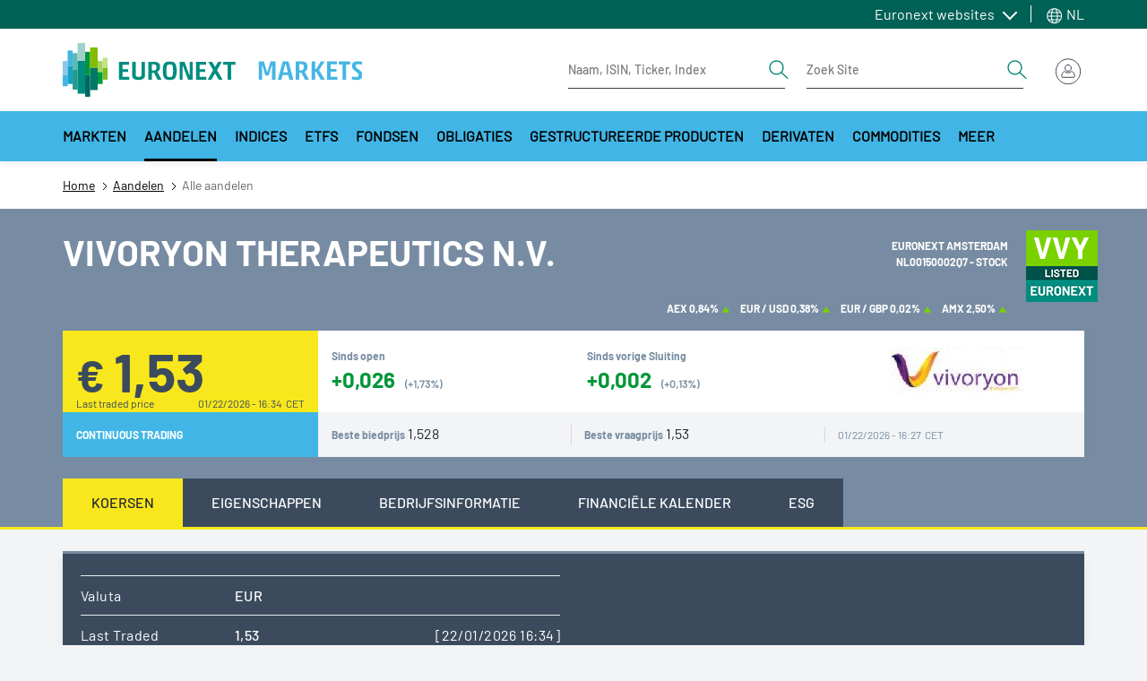

--- FILE ---
content_type: text/html; charset=UTF-8
request_url: https://live.euronext.com/nl/product/equities/NL00150002Q7-XAMS
body_size: 37553
content:
<!DOCTYPE html>
<html lang="nl" dir="ltr">
  <head>
    <meta charset="utf-8" />
<noscript><style>form.antibot * :not(.antibot-message) { display: none !important; }</style>
</noscript><meta name="description" content="Stock VIVORYON THERAPEUTICS N.V. Common Stock NL00150002Q7 XAMS Euronext Amsterdam Live Euronext quotes, realtime prices, charts and regulated news" />
<link rel="canonical" href="https://live.euronext.com/nl/product/equities/NL00150002Q7-XAMS" />
<meta name="google" content="notranslate" />
<meta name="Generator" content="Drupal 10 (https://www.drupal.org); Commerce 2" />
<meta name="MobileOptimized" content="width" />
<meta name="HandheldFriendly" content="true" />
<meta name="viewport" content="width=device-width, initial-scale=1, shrink-to-fit=no" />
<style>div#sliding-popup, div#sliding-popup .eu-cookie-withdraw-banner, .eu-cookie-withdraw-tab {background: #41b6e6} div#sliding-popup.eu-cookie-withdraw-wrapper { background: transparent; } #sliding-popup h1, #sliding-popup h2, #sliding-popup h3, #sliding-popup p, #sliding-popup label, #sliding-popup div, .eu-cookie-compliance-more-button, .eu-cookie-compliance-secondary-button, .eu-cookie-withdraw-tab { color: #ffffff;} .eu-cookie-withdraw-tab { border-color: #ffffff;}</style>
<meta http-equiv="x-ua-compatible" content="ie=edge" />
<script type="application/ld+json">{
    "@context": "https://schema.org",
    "@type": "BreadcrumbList",
    "itemListElement": [
        {
            "@type": "ListItem",
            "position": 1,
            "item": {
                "@id": "https://live.euronext.com/nl",
                "name": "Home"
            }
        },
        {
            "@type": "ListItem",
            "position": 2,
            "item": {
                "@id": "https://live.euronext.com/nl/products/equities",
                "name": "Aandelen"
            }
        },
        {
            "@type": "ListItem",
            "position": 3,
            "item": {
                "@id": "https://live.euronext.com/nl/product/equities/NL00150002Q7-XAMS",
                "name": "Alle aandelen"
            }
        }
    ]
}</script>
<link rel="icon" href="/favicon.ico" type="image/vnd.microsoft.icon" />

    <title>VIVORYON | NL00150002Q7 | Euronext exchange Live quotes</title>
    <link rel="stylesheet" media="all" href="//cdnjs.cloudflare.com/ajax/libs/bootstrap-slider/10.4.0/css/bootstrap-slider.css" />
<link rel="stylesheet" media="all" href="//cdnjs.cloudflare.com/ajax/libs/select2/4.0.6-rc.0/css/select2.min.css" />
<link rel="stylesheet" media="all" href="//maxcdn.icons8.com/fonts/line-awesome/1.1/css/line-awesome-font-awesome.min.css" />
<link rel="stylesheet" media="all" href="//www.amcharts.com/lib/3/plugins/export/export.css" />
<link rel="stylesheet" media="all" href="//www.amcharts.com/lib/3/style.css" />
<link rel="stylesheet" media="all" href="/assets/css/css_iCreSoOCODAbStDC_755a35jcKaDYc9AM_i0Uq44iJ8.css?delta=5&amp;language=nl&amp;theme=euronext_live&amp;include=[base64]" />
<link rel="stylesheet" media="all" href="/assets/css/css_sNA_mZxKLv43tL4vgcgakLRMMbOBKFt6n6V4tyV_rHU.css?delta=6&amp;language=nl&amp;theme=euronext_live&amp;include=[base64]" />
<link rel="stylesheet" media="all" href="/assets/css/css_4itzY2TdUp9UxxL3k9uY_M96e97Qv-H8fKUFqG10y_w.css?delta=7&amp;language=nl&amp;theme=euronext_live&amp;include=[base64]" />

    <script src="/assets/js/optimized/js_lhcOiG2LDDsrKEfYUCdIFD7XbtfKC3LuEoP3f3n72ik.b9e4wZb62InidTBIQH8S8KYUs_1Hnc4EHnpm7e_j7_g.js?t98tk1"></script>

  </head>
  <body class="layout-no-sidebars path-product">
    <a href="#main-content" class="visually-hidden focusable skip-link">
      Overslaan en naar de inhoud gaan
    </a>
    <noscript><iframe src="https://www.googletagmanager.com/ns.html?id=GTM-TRSWF74"
                  height="0" width="0" style="display:none;visibility:hidden"></iframe></noscript>

      <div class="dialog-off-canvas-main-canvas" data-off-canvas-main-canvas>
    <div id="page-wrapper">
  <div id="page">
    <header class="header">
                <section class="region region-topbar topbar">
    <div class="topbar__container container">
      <div class="topbar__menus">
        <div id="block-system-menu-block-topbar-euronext-menu" class="topbar-euronext-websites">
  
  <div class="topbar__dropdown dropdown">
          <a class="topbar__menulist-toggle topbar__toggle-el dropdown-toggle" href="#" role="button" data-toggle="dropdown" aria-expanded="false">
        Euronext websites
      </a>
              
                  <ul id="block-system-menu-block-topbar-euronext-menu" class="clearfix topbar__menulist-list topbar__dropdown-list dropdown-menu">
                    <li class="nav-item topbar__dropdown-item">
                <a href="https://www.euronext.com" class="nav-link topbar__dropdown-link">Euronext.com</a>
              </li>
                <li class="nav-item topbar__dropdown-item">
                <a href="https://connect2.euronext.com" class="nav-link topbar__dropdown-link">Connect - client portal</a>
              </li>
        </ul>
  


      </div>
</div>
      <div class="topbar-lang-switcher__langs-elements topbar-lang-switcher__dropdown dropdown">
  <a class="topbar-lang-switcher__langs-toggle topbar-lang-switcher__toggle-el dropdown-toggle" href="#" role="button" data-toggle="dropdown" aria-expanded="false">
    <svg class="topbar-lang-switcher__langs-icon" width="20" height="20"><use xlink:href="/themes/custom/euronext_live/frontend-library/public/assets/spritemap.svg#globe"></use></svg>
    NL
  </a>
      <nav class="links topbar-lang-switcher__langs-list topbar-lang-switcher__dropdown-list dropdown-menu"><li hreflang="en" data-drupal-link-system-path="product/equities/NL00150002Q7-XAMS" class="en topbar-lang-switcher__dropdown-item"><a href="/en/product/equities/NL00150002Q7-XAMS" class="language-link nav-link topbar-lang-switcher__dropdown-link" hreflang="en" data-drupal-link-system-path="product/equities/NL00150002Q7-XAMS">en</a></li><li hreflang="fr" data-drupal-link-system-path="product/equities/NL00150002Q7-XAMS" class="fr topbar-lang-switcher__dropdown-item"><a href="/fr/product/equities/NL00150002Q7-XAMS" class="language-link nav-link topbar-lang-switcher__dropdown-link" hreflang="fr" data-drupal-link-system-path="product/equities/NL00150002Q7-XAMS">fr</a></li><li hreflang="nb" data-drupal-link-system-path="product/equities/NL00150002Q7-XAMS" class="nb topbar-lang-switcher__dropdown-item"><a href="/nb/product/equities/NL00150002Q7-XAMS" class="language-link nav-link topbar-lang-switcher__dropdown-link" hreflang="nb" data-drupal-link-system-path="product/equities/NL00150002Q7-XAMS">nb</a></li><li hreflang="nl" data-drupal-link-system-path="product/equities/NL00150002Q7-XAMS" class="nl topbar-lang-switcher__dropdown-item is-active"><a href="/nl/product/equities/NL00150002Q7-XAMS" class="language-link nav-link topbar-lang-switcher__dropdown-link is-active" hreflang="nl" data-drupal-link-system-path="product/equities/NL00150002Q7-XAMS">nl</a></li><li hreflang="pt-pt" data-drupal-link-system-path="product/equities/NL00150002Q7-XAMS" class="pt-pt topbar-lang-switcher__dropdown-item"><a href="/pt/product/equities/NL00150002Q7-XAMS" class="language-link nav-link topbar-lang-switcher__dropdown-link" hreflang="pt-pt" data-drupal-link-system-path="product/equities/NL00150002Q7-XAMS">pt</a></li><li hreflang="de" data-drupal-link-system-path="product/equities/NL00150002Q7-XAMS" class="de topbar-lang-switcher__dropdown-item"><a href="/de/product/equities/NL00150002Q7-XAMS" class="language-link nav-link topbar-lang-switcher__dropdown-link" hreflang="de" data-drupal-link-system-path="product/equities/NL00150002Q7-XAMS">de</a></li><li hreflang="it" data-drupal-link-system-path="product/equities/NL00150002Q7-XAMS" class="it topbar-lang-switcher__dropdown-item"><a href="/it/product/equities/NL00150002Q7-XAMS" class="language-link nav-link topbar-lang-switcher__dropdown-link" hreflang="it" data-drupal-link-system-path="product/equities/NL00150002Q7-XAMS">it</a></li></nav>
  </div>


      </div>
    </div>
  </section>

                    <nav class="header__nav container">
          <div class="d-flex justify-content-between align-items-center py-3">
            
            <div class="header__left d-flex align-items-center">
                <div id="block-responsive-menu-toggle" class="responsive-menu-toggle-wrapper responsive-menu-toggle block block-responsive-menu block-responsive-menu-toggle">
  
    
      <div class="content">
      <a id="toggle-icon" class="header__menu-toggle navbar-toggler mr-4" title="Menu" href="#off-canvas">
  <span class="sr-only">Toggle navigation</span>
  <div class="toggle-open-icon">
    <div class="toggle-open-icon__inner"></div>
  </div>
</a>

<!-- Button trigger modal
<a class="btn btn-circle btn-secondary btn-anchor-menu" href="#off-canvas">
  <span class="sr-only">Toggle Page Menu</span>
  <div class="toggle-open-icon">
    <div class="toggle-open-icon__inner"></div>
  </div>
</a> -->

    </div>
  </div>
<a href="/nl" title="Home" rel="home" class="header__logo navbar-brand">
  <img src="/themes/custom/euronext_live/logo_extended.svg" width="340" height="56" alt="Euronext Logo">
  </a>


            </div>
            <div class="header__right">
              <div class="header__form-elements ml-auto">
                
        
<form class="quote-search form-inline d-lg-flex" data-drupal-selector="awl-tophat-header-search-box-form" action="/nl/product/equities/NL00150002Q7-XAMS" method="post" id="awl-tophat-header-search-box-form" accept-charset="UTF-8">
  <div class="quote-search-toggle"></div><div class="header__form form-inline d-lg-flex">


    <input title="Geef de woorden op waarnaar u wilt zoeken." placeholder="Naam, ISIN, Ticker, Index" data-drupal-selector="edit-search-input-quote" class="form-autocomplete form-search form-control" data-autocomplete-path="/nl/instrumentSearch/searchJSON" type="search" id="edit-search-input-quote" name="search_input_quote" value="" size="15" maxlength="128" />
<button  search_type="quote" data-drupal-selector="edit-search-type-quote" type="submit" id="edit-search-type-quote" name="op" value="Get Quote" class="button js-form-submit form-submit btn btn-link">
  <span class="sr-only">Search</span>
  <svg viewBox="0 0 24 24" width="24" height="24">
    <use xlink:href="/themes/custom/euronext_live/frontend-library/public/assets//spritemap.svg#search"></use>
  </svg>
</button>
</div><div class="header__form form-inline d-lg-flex ml-4">


    <input title="Geef de woorden op waarnaar u wilt zoeken." placeholder="Zoek Site" data-drupal-selector="edit-search-input-site" type="search" id="edit-search-input-site" name="search_input_site" value="" size="15" maxlength="128" class="form-search form-control" />
<button  search_type="site" data-drupal-selector="edit-search-type-site" type="submit" id="edit-search-type-site" name="op" value="Zoek Site" class="button js-form-submit form-submit btn btn-link">
  <span class="sr-only">Search</span>
  <svg viewBox="0 0 24 24" width="24" height="24">
    <use xlink:href="/themes/custom/euronext_live/frontend-library/public/assets//spritemap.svg#search"></use>
  </svg>
</button>
</div><input data-drupal-selector="edit-search-language" type="hidden" name="search_language" value="&amp;lan=" class="form-control" /><input autocomplete="off" data-drupal-selector="form-pdqpvyg-nt7gzrjqmqht8hubkz7ygwshru-1viaqhp0" type="hidden" name="form_build_id" value="form-PDqPvyG_NT7gZRJQMQHt8HuBkz7yGwShRU-1VIAQHp0" class="form-control" /><input data-drupal-selector="edit-awl-tophat-header-search-box-form" type="hidden" name="form_id" value="awl_tophat_header_search_box_form" class="form-control" />
</form>




              </div>
              <div class="header__actions">
                
  <div id="block-awl-mobile-search-menu" class="block block-awl-mobile-search-menu">
  
    
      <div class="content">
      <div class="header-search-forms-mobile-container">
  <a id='awl_mobile_search_menu_link' href='#mobile-search-menu' class="header-search-forms-mobile-container__cta">
    Zoeken
  </a>
  <nav id="mobile-search-menu" class="header-search-forms-mobile-container__menus mm-menu_pagedim-black">
    <ul>
      <li>      
<form class="quote-search form-inline d-lg-flex" data-drupal-selector="awl-tophat-header-search-box-form-2" action="/nl/product/equities/NL00150002Q7-XAMS" method="post" id="awl-tophat-header-search-box-form--2" accept-charset="UTF-8">
  <div class="quote-search-toggle"></div><div class="header__form form-inline d-lg-flex">


    <input title="Geef de woorden op waarnaar u wilt zoeken." placeholder="Naam, ISIN, Ticker, Index" data-drupal-selector="edit-search-input-quote" class="form-autocomplete form-search form-control" data-autocomplete-path="/nl/instrumentSearch/searchJSON" type="search" id="edit-search-input-quote--2" name="search_input_quote" value="" size="15" maxlength="128" />
<button  search_type="quote" data-drupal-selector="edit-search-type-quote" type="submit" id="edit-search-type-quote--3" name="op" value="Get Quote" class="button js-form-submit form-submit btn btn-link">
  <span class="sr-only">Search</span>
  <svg viewBox="0 0 24 24" width="24" height="24">
    <use xlink:href="/themes/custom/euronext_live/frontend-library/public/assets//spritemap.svg#search"></use>
  </svg>
</button>
</div><div class="header__form form-inline d-lg-flex ml-4">


    <input title="Geef de woorden op waarnaar u wilt zoeken." placeholder="Zoek Site" data-drupal-selector="edit-search-input-site" type="search" id="edit-search-input-site--2" name="search_input_site" value="" size="15" maxlength="128" class="form-search form-control" />
<button  search_type="site" data-drupal-selector="edit-search-type-site" type="submit" id="edit-search-type-site--2" name="op" value="Zoek Site" class="button js-form-submit form-submit btn btn-link">
  <span class="sr-only">Search</span>
  <svg viewBox="0 0 24 24" width="24" height="24">
    <use xlink:href="/themes/custom/euronext_live/frontend-library/public/assets//spritemap.svg#search"></use>
  </svg>
</button>
</div><input data-drupal-selector="edit-search-language" type="hidden" name="search_language" value="&amp;lan=" class="form-control" /><input autocomplete="off" data-drupal-selector="form-sdt1xbf07m86l0xrgrg-z7gdpq-xz3euresez4jqcly" type="hidden" name="form_build_id" value="form-sdT1XBF07M86l0xrGRG_Z7GDpq-XZ3euReseZ4JqcLY" class="form-control" /><input data-drupal-selector="edit-awl-tophat-header-search-box-form-2" type="hidden" name="form_id" value="awl_tophat_header_search_box_form" class="form-control" />
</form>


</li>
    </ul>
  </nav>
</div>

    </div>
  </div>
      <div class="tophat-container">

      <div class="btn-group ml-3">
      <div class="cart" data-toggle="dropdown" aria-haspopup="true"
           aria-expanded="false"></div>
    </div>
  
      <div class="btn-group">

      <div id="user-menu-toggle-js">
        <div class="user-menu-icon">
                      <img src="/themes/custom/euronext_live/frontend-library/public/assets//icons/login-icon-anonymous.svg"
                 alt="Euronext Profile">
                  </div>
      </div>

              
<div class="user-menu-area user-menu-area__not-logged">
        
                          <span class="user-menu-item user-menu-item__zero">My profile</span>
      
    
                          <span class="user-menu-item user-menu-item__zero">My Subscriptions</span>
      
    
                          <span class="user-menu-item user-menu-item__zero">Watchlists</span>
      
    
                          <span class="user-menu-item user-menu-item__zero">Quote alerts</span>
      
    
                          <a href="https://connect2.euronext.com/user/register/live_registration" class="menu-not-logged__create user-menu-item user-menu-item__zero">Create account</a>
      
    
                          <a href="/nl/caslogin" class="menu-not-logged__sign user-menu-item user-menu-item__zero" data-drupal-link-system-path="caslogin">Sign in</a>
      
      

</div>



      
    </div>
</div>



              </div>
            </div>
          </div>
        </nav>
                  <nav class="megamenu d-none d-xl-block">
              <div id="block-menu-warm-materialized-menu-block-secondary-navigation" class="block block-menu-warm-cache block-menu-warm-materialized-menu-blocksecondary-navigation">
  
    
      <div class="content">
      
              <div class="container">
        <div class="megamenu__container">
          <button  class="megamenu__arrow megamenu__scroll-left is-hidden" aria-label="Scroll left">
            <svg width="8" height="14" viewBox="0 0 8 14" fill="none" xmlns="http://www.w3.org/2000/svg">
              <path d="M6.68283 0.307832L0.432831 6.55783C0.374721 6.61588 0.328621 6.68481 0.297168 6.76068C0.265716 6.83656 0.249527 6.91788 0.249527 7.00002C0.249527 7.08215 0.265716 7.16348 0.297168 7.23936C0.328621 7.31523 0.374721 7.38416 0.432831 7.44221L6.68283 13.6922C6.80011 13.8095 6.95917 13.8754 7.12502 13.8754C7.29087 13.8754 7.44993 13.8095 7.56721 13.6922C7.68448 13.5749 7.75037 13.4159 7.75037 13.25C7.75037 13.0842 7.68448 12.9251 7.56721 12.8078L1.75861 7.00002L7.56721 1.19221C7.62528 1.13414 7.67134 1.0652 7.70276 0.989329C7.73419 0.913459 7.75037 0.832141 7.75037 0.750019C7.75037 0.667897 7.73419 0.586579 7.70276 0.510709C7.67134 0.434838 7.62528 0.3659 7.56721 0.307832C7.50914 0.249763 7.4402 0.203701 7.36433 0.172274C7.28846 0.140847 7.20714 0.124671 7.12502 0.124671C7.0429 0.124671 6.96158 0.140847 6.88571 0.172274C6.80984 0.203701 6.7409 0.249763 6.68283 0.307832Z" fill="#252631"/>
            </svg>
          </button>
          <div class="megamenu__scroll">
            <ul  class="clearfix megamenu__first-level menu megamenu__wrap">
                    <li class="menu-item menu-item--level-0 menu-item--expanded">
                                              <a class="menu-link menu-link--level-0 dropdown-toggle" id="e042bb14-b474-4dd6-a9aa-706076049a0f" data-toggle="dropdown" aria-haspopup="true" aria-expanded="false" role="button" href="#">
            Markten
          </a>
                                      <div aria-labelledby="e042bb14-b474-4dd6-a9aa-706076049a0f" class="megamenu__childs dropdown-menu">
              <div class="container">
                <div class="megamenu__close-wrapper">
                  <button type="button" class="megamenu__close" aria-label="Close">
                    <span>close menu</span>
                    <svg viewBox="0 0 20 20" width="20" height="20" class="">
                      <use xlink:href="/themes/custom/euronext_live/frontend-library/public/assets/spritemap.svg#close"></use>
                    </svg>
                  </button>
                </div>
                <div class="row">
                  <div class="megamenu__menu-cols">
                                                                                                                                                                              <div class="sub-container--level-1">
      <ul class="menu menu--level-1">
                    <li class="menu-item menu-item--level-1 menu-item--expanded">
                          <a href="/nl/markets/amsterdam" class="menu-link menu-link--level-1" data-drupal-link-system-path="node/117573">Amsterdam</a>
                                                    <div class="sub-container--level-2">
      <ul class="menu menu--level-2">
                    <li class="menu-item menu-item--level-2 menu-item--collapsed">
                          <a href="/nl/markets/amsterdam/equities/list" class="menu-link menu-link--level-2" data-drupal-link-system-path="pd_es/stocks/XAMS,TNLA/dp_stocks/df_stocks2/dt_stocks_ams">Aandelen</a>
                      </li>
                <li class="menu-item menu-item--level-2">
                          <a href="/nl/markets/amsterdam/indices/list" class="menu-link menu-link--level-2" data-drupal-link-system-path="node/12848044">Indices</a>
                      </li>
                <li class="menu-item menu-item--level-2">
                          <a href="/nl/markets/amsterdam/etfs/list" class="menu-link menu-link--level-2" data-drupal-link-system-path="product_directory/etfs-amsterdam">ETFs</a>
                      </li>
                <li class="menu-item menu-item--level-2">
                          <a href="/nl/markets/amsterdam/bonds/list" class="menu-link menu-link--level-2" data-drupal-link-system-path="pd_es/bond/XAMS/dp_bond/df_bond2/dt_bonds_ams">Obligaties</a>
                      </li>
                <li class="menu-item menu-item--level-2">
                          <a href="/nl/markets/amsterdam/funds/list" class="menu-link menu-link--level-2" data-drupal-link-system-path="pd_es/funds/XAMS/dp_funds/none/dt_funds_ams">Beleggingsfondsen</a>
                      </li>
                <li class="menu-item menu-item--level-2">
                          <a href="/nl/markets/amsterdam/structured-products/list" class="menu-link menu-link--level-2" data-drupal-link-system-path="pd_es/warrt/XAMS/dp_warrt3/df_warrt3/dt_warrt_ams">Gestructureerde producten</a>
                      </li>
                <li class="menu-item menu-item--level-2 menu-item--collapsed">
                          <a href="/nl/markets/amsterdam/index-derivatives/futures/list" class="menu-link menu-link--level-2" data-drupal-link-system-path="listview/contracts-nofilter/400/427/404">Derivaten</a>
                      </li>
               </ul>
    </div>
      
                        </li>
                <li class="menu-item menu-item--level-1 menu-item--expanded">
                          <a href="/nl/markets/brussels" class="menu-link menu-link--level-1" data-drupal-link-system-path="node/117575">Brussel</a>
                                                    <div class="sub-container--level-2">
      <ul class="menu menu--level-2">
                    <li class="menu-item menu-item--level-2 menu-item--collapsed">
                          <a href="/nl/markets/brussels/equities/list" title="Brussels stocks" class="menu-link menu-link--level-2" data-drupal-link-system-path="pd_es/stocks/XBRU,ALXB,MLXB,TNLB,ENXB/dp_stocks/df_stocks2/dt_stocks_bru">Aandelen</a>
                      </li>
                <li class="menu-item menu-item--level-2">
                          <a href="/nl/markets/brussels/indices/list" title="Brussels indices" class="menu-link menu-link--level-2" data-drupal-link-system-path="node/12848046">Indices</a>
                      </li>
                <li class="menu-item menu-item--level-2">
                          <a href="/nl/markets/brussels/etfs/list" title="Brussels ETFs" class="menu-link menu-link--level-2" data-drupal-link-system-path="product_directory/etfs-brussels">ETFs</a>
                      </li>
                <li class="menu-item menu-item--level-2">
                          <a href="/nl/markets/brussels/bonds/list" title="Brussels bonds" class="menu-link menu-link--level-2" data-drupal-link-system-path="pd_es/bond/ALXB,XBRU,MLXB,ENXB,VPXB/dp_bond/df_bond2/dt_bonds_bru">Obligaties</a>
                      </li>
                <li class="menu-item menu-item--level-2">
                          <a href="/nl/markets/brussels/structured-products/list" title="Brussels structured products" class="menu-link menu-link--level-2" data-drupal-link-system-path="pd_es/warrt/XBRU/dp_warrt3/df_warrt3/dt_warrt_bru">Gestructureerde producten</a>
                      </li>
                <li class="menu-item menu-item--level-2 menu-item--collapsed">
                          <a href="/nl/markets/brussels/index-derivatives/futures/list" title="Brussels derivative products" class="menu-link menu-link--level-2" data-drupal-link-system-path="listview/contracts-nofilter/400/427/405">Derivaten</a>
                      </li>
               </ul>
    </div>
      
                        </li>
                <li class="menu-item menu-item--level-1 menu-item--expanded">
                          <a href="/nl/markets/dublin" class="menu-link menu-link--level-1" data-drupal-link-system-path="node/117576">Dublin</a>
                                                    <div class="sub-container--level-2">
      <ul class="menu menu--level-2">
                    <li class="menu-item menu-item--level-2 menu-item--collapsed">
                          <a href="/nl/markets/dublin/equities/list" class="menu-link menu-link--level-2" data-drupal-link-system-path="pd_es/stocks/XESM,XMSM,XATL,XACD/dp_stocks/df_stocks2/dt_stocks_dub">Stocks</a>
                      </li>
                <li class="menu-item menu-item--level-2">
                          <a href="/nl/markets/dublin/indices/list" class="menu-link menu-link--level-2" data-drupal-link-system-path="node/12848049">Indices</a>
                      </li>
                <li class="menu-item menu-item--level-2">
                          <a href="/nl/markets/dublin/etfs/list" class="menu-link menu-link--level-2" data-drupal-link-system-path="product_directory/etfs-dublin">ETFs</a>
                      </li>
                <li class="menu-item menu-item--level-2">
                          <a href="/nl/markets/dublin/bonds/list" class="menu-link menu-link--level-2" data-drupal-link-system-path="node/4558713">Bonds</a>
                      </li>
                <li class="menu-item menu-item--level-2">
                          <a href="/nl/markets/dublin/govbonds/list" class="menu-link menu-link--level-2" data-drupal-link-system-path="markets/dublin/govbonds/list">Irish Government Bonds</a>
                      </li>
                <li class="menu-item menu-item--level-2">
                          <a href="/nl/markets/dublin/funds/list" title="dublin funds directory" class="menu-link menu-link--level-2" data-drupal-link-system-path="markets/dublin/funds/list">Funds</a>
                      </li>
                <li class="menu-item menu-item--level-2">
                          <a href="/nl/markets/dublin/daily-official-list" class="menu-link menu-link--level-2" data-drupal-link-system-path="node/216172">DOL</a>
                      </li>
               </ul>
    </div>
      
                        </li>
                <li class="menu-item menu-item--level-1 menu-item--expanded">
                          <a href="/nl/markets/lisbon" class="menu-link menu-link--level-1" data-drupal-link-system-path="node/117577">Lissabon</a>
                                                    <div class="sub-container--level-2">
      <ul class="menu menu--level-2">
                    <li class="menu-item menu-item--level-2 menu-item--collapsed">
                          <a href="/nl/markets/lisbon/equities/list" class="menu-link menu-link--level-2" data-drupal-link-system-path="pd_es/stocks/XLIS,ALXL,ENXL/dp_stocks/df_stocks2/dt_stocks_lis">Stocks</a>
                      </li>
                <li class="menu-item menu-item--level-2">
                          <a href="/nl/markets/lisbon/indices/list" class="menu-link menu-link--level-2" data-drupal-link-system-path="node/12848050">Indices</a>
                      </li>
                <li class="menu-item menu-item--level-2">
                          <a href="/nl/products/fixed-income/lisbon/list" class="menu-link menu-link--level-2" data-drupal-link-system-path="pd/bond/ALXL,XLIS,ENXL/dp_bond/df_bond2/dt_bonds_lis">Bonds</a>
                      </li>
                <li class="menu-item menu-item--level-2">
                          <a href="/nl/markets/lisbon/funds/list" class="menu-link menu-link--level-2" data-drupal-link-system-path="pd_es/funds/XLIS,ENXL/dp_funds/none/dt_funds_lis">Funds</a>
                      </li>
                <li class="menu-item menu-item--level-2 menu-item--collapsed">
                          <a href="/nl/markets/lisbon/index-derivatives/futures/list" class="menu-link menu-link--level-2" data-drupal-link-system-path="listview/contracts-nofilter/400/427/406">Derivatives</a>
                      </li>
               </ul>
    </div>
      
                        </li>
                <li class="menu-item menu-item--level-1 menu-item--expanded">
                          <a href="/nl/markets/milan" class="menu-link menu-link--level-1" data-drupal-link-system-path="node/12055948">Milan</a>
                                                    <div class="sub-container--level-2">
      <ul class="menu menu--level-2">
                    <li class="menu-item menu-item--level-2 menu-item--collapsed">
                          <a href="/nl/markets/milan/equities/list" class="menu-link menu-link--level-2" data-drupal-link-system-path="pd_es/stocks/MTAA,EXGM,MTAH,MIVX,BGEM,ETLX/dp_stocks/df_stocks2/dt_stocks_mil">Stocks</a>
                      </li>
                <li class="menu-item menu-item--level-2">
                          <a href="/nl/markets/milan/etfs/list" class="menu-link menu-link--level-2" data-drupal-link-system-path="product_directory/etfs-milan">ETFs</a>
                      </li>
                <li class="menu-item menu-item--level-2">
                          <a href="/nl/markets/milan/bonds/list" class="menu-link menu-link--level-2" data-drupal-link-system-path="pd_es/bond/ETLX,MOTX,XMOT,EXGM/dp_bond2/df_bond2/dt_bonds_mil">Bonds</a>
                      </li>
                <li class="menu-item menu-item--level-2">
                          <a href="/nl/markets/milan/funds/list" class="menu-link menu-link--level-2" data-drupal-link-system-path="pd_es/funds/ATFX,MIVX/dp_funds/df_funds/dt_funds_mil">Funds</a>
                      </li>
                <li class="menu-item menu-item--level-2 menu-item--collapsed">
                          <a href="/nl/markets/milan/structured-products/list" class="menu-link menu-link--level-2" data-drupal-link-system-path="pd_es/warrt/ETLX,SEDX/dp_warrt3/df_warrt3/dt_warrt_milan">Structured Products</a>
                      </li>
                <li class="menu-item menu-item--level-2 menu-item--collapsed">
                          <a href="/nl/markets/milan/derivatives/list" class="menu-link menu-link--level-2" data-drupal-link-system-path="listview/contracts-location-nocommo/2156">Derivatives</a>
                      </li>
               </ul>
    </div>
      
                        </li>
                <li class="menu-item menu-item--level-1 menu-item--expanded">
                          <a href="/nl/markets/oslo" class="menu-link menu-link--level-1" data-drupal-link-system-path="node/3236381">Oslo</a>
                                                    <div class="sub-container--level-2">
      <ul class="menu menu--level-2">
                    <li class="menu-item menu-item--level-2 menu-item--collapsed">
                          <a href="/nl/markets/oslo/equities/list" class="menu-link menu-link--level-2" data-drupal-link-system-path="pd_es/stocks/XOSL,MERK,XOAS/dp_stocks/df_stocks2/dt_stocks_osl">Stocks</a>
                      </li>
                <li class="menu-item menu-item--level-2">
                          <a href="/nl/markets/oslo/indices/list" class="menu-link menu-link--level-2" data-drupal-link-system-path="pd/index/XOSL/dp_index/df_index2/dt_index_osl">Equity indices</a>
                      </li>
                <li class="menu-item menu-item--level-2">
                          <a href="/nl/markets/oslo/etfs/list" class="menu-link menu-link--level-2" data-drupal-link-system-path="product_directory/etfs-oslo">ETFs</a>
                      </li>
                <li class="menu-item menu-item--level-2 menu-item--collapsed">
                          <a href="/nl/products/fixed-income/oslo/list" class="menu-link menu-link--level-2" data-drupal-link-system-path="pd/bond/XOSL,XOAM/dp_bond/df_bond2/dt_bonds_osl">Bonds</a>
                      </li>
                <li class="menu-item menu-item--level-2">
                          <a href="/nl/products/funds/oslo-mutual-funds" class="menu-link menu-link--level-2" data-drupal-link-system-path="pd_es/funds/WOMF/dp_funds2/df_funds3/dt_mutual_funds">Funds</a>
                      </li>
                <li class="menu-item menu-item--level-2 menu-item--collapsed">
                          <a href="/nl/markets/oslo/derivatives/list" class="menu-link menu-link--level-2" data-drupal-link-system-path="node/3477649">Derivatives</a>
                      </li>
               </ul>
    </div>
      
                        </li>
                <li class="menu-item menu-item--level-1 menu-item--expanded">
                          <a href="/nl/markets/paris" class="menu-link menu-link--level-1" data-drupal-link-system-path="node/117567">Euronext Parijs</a>
                                                    <div class="sub-container--level-2">
      <ul class="menu menu--level-2">
                    <li class="menu-item menu-item--level-2 menu-item--collapsed">
                          <a href="/nl/markets/paris/equities/list" class="menu-link menu-link--level-2" data-drupal-link-system-path="pd_es/stocks/XPAR,ALXP,XMLI/dp_stocks/df_stocks2/dt_stocks_par">Stocks</a>
                      </li>
                <li class="menu-item menu-item--level-2">
                          <a href="/nl/markets/paris/indices/list" class="menu-link menu-link--level-2" data-drupal-link-system-path="node/12848051">Indices</a>
                      </li>
                <li class="menu-item menu-item--level-2">
                          <a href="/nl/markets/paris/etfs/list" class="menu-link menu-link--level-2" data-drupal-link-system-path="product_directory/etfs-paris">ETFs</a>
                      </li>
                <li class="menu-item menu-item--level-2">
                          <a href="/nl/products/fixed-income/paris/list" class="menu-link menu-link--level-2" data-drupal-link-system-path="pd/bond/ALXP,XPAR,XMLI/dp_bond/df_bond2/dt_bonds_par">Bonds</a>
                      </li>
                <li class="menu-item menu-item--level-2">
                          <a href="/nl/markets/paris/structured-products/list" class="menu-link menu-link--level-2" data-drupal-link-system-path="pd_es/warrt/XPAR,XMLI/dp_warrt3/df_warrt3/dt_warrt_par">Structured products</a>
                      </li>
                <li class="menu-item menu-item--level-2 menu-item--collapsed">
                          <a href="/nl/markets/paris/index-derivatives/futures/list" class="menu-link menu-link--level-2" data-drupal-link-system-path="listview/contracts-nofilter/400/427/408">Derivatives</a>
                      </li>
               </ul>
    </div>
      
                        </li>
               </ul>
    </div>
      
                  </div>
                                                                              <div class="megamenu__menu-promo">
                      <div class="megamenu__menu-promo-content">
                        <div>
  
  
</div>

                      </div>
                    </div>
                                  </div>
              </div>
            </div>
                        </li>
                <li class="menu-item menu-item--level-0 menu-item--expanded menu-item--active-trail">
                                              <a class="menu-link menu-link--level-0 active dropdown-toggle" id="edbe8e93-ffa8-43d2-b1ca-7d9b103430e2" data-toggle="dropdown" aria-haspopup="true" aria-expanded="false" role="button" href="#">
            Aandelen
          </a>
                                      <div aria-labelledby="edbe8e93-ffa8-43d2-b1ca-7d9b103430e2" class="megamenu__childs dropdown-menu">
              <div class="container">
                <div class="megamenu__close-wrapper">
                  <button type="button" class="megamenu__close" aria-label="Close">
                    <span>close menu</span>
                    <svg viewBox="0 0 20 20" width="20" height="20" class="">
                      <use xlink:href="/themes/custom/euronext_live/frontend-library/public/assets/spritemap.svg#close"></use>
                    </svg>
                  </button>
                </div>
                <div class="row">
                  <div class="megamenu__menu-cols">
                                                                                                                                                                              <div class="sub-container--level-1">
      <ul class="menu menu--level-1">
                    <li class="menu-item menu-item--level-1 menu-item--active-trail">
                          <a href="/nl/products/equities" class="menu-link menu-link--level-1 active" data-drupal-link-system-path="node/117557">Overzicht</a>
                      </li>
                <li class="menu-item menu-item--level-1 menu-item--expanded menu-item--active-trail">
                          <a href="/nl/products/equities/list" class="menu-link menu-link--level-1 active" data-drupal-link-system-path="pd_es/stocks/dm_all_stock/dp_stocks/df_stocks/dt_stocks_all">Alle aandelen</a>
                                                    <div class="sub-container--level-2">
      <ul class="menu menu--level-2">
                    <li class="menu-item menu-item--level-2">
                          <a href="/nl/products/equities/regulated/list" class="menu-link menu-link--level-2" data-drupal-link-system-path="pd_es/stocks/XPAR,XAMS,XBRU,XLIS,XLDN,XMSM,XOSL,MTAA/dp_stocks/df_stocks2/dt_stocks_allreg">Euronext regulated</a>
                      </li>
                <li class="menu-item menu-item--level-2">
                          <a href="/nl/products/equities/growth/list" class="menu-link menu-link--level-2" data-drupal-link-system-path="pd_es/stocks/ALXB,ALXL,ALXP,XESM,MERK,EXGM/dp_stocks/df_stocks2/dt_stocks_allgro">Euronext Growth</a>
                      </li>
                <li class="menu-item menu-item--level-2">
                          <a href="/nl/products/equities/access/list" class="menu-link menu-link--level-2" data-drupal-link-system-path="pd_es/stocks/XMLI,MLXB,ENXL,XACD/dp_stocks/df_stocks2/dt_stocks_allacc">Euronext Access</a>
                      </li>
                <li class="menu-item menu-item--level-2">
                          <a href="/nl/products/equities/expand/list" class="menu-link menu-link--level-2" data-drupal-link-system-path="pd_es/stocks/XOAS/dp_stocks/df_stocks2/dt_stocks_allexpand">Euronext Expand</a>
                      </li>
                <li class="menu-item menu-item--level-2">
                          <a href="/nl/products/equities/global-equity-market/list" class="menu-link menu-link--level-2" data-drupal-link-system-path="pd_es/stocks/BGEM/dp_stocks/df_stocks3/dt_stocks_bgem">Euronext Global Equity Market</a>
                      </li>
                <li class="menu-item menu-item--level-2">
                          <a href="/nl/products/equities/eurotlx/list" class="menu-link menu-link--level-2" data-drupal-link-system-path="pd_es/stocks/ETLX/dp_stocks/df_stocks3/dt_stocks_etlx">EuroTLX</a>
                      </li>
                <li class="menu-item menu-item--level-2">
                          <a href="/nl/products/equities/trading-after-hours/list" class="menu-link menu-link--level-2" data-drupal-link-system-path="pd_es/stocks/MTAH/dp_stocks/df_stocks4/dt_stocks_tah">Trading After Hours</a>
                      </li>
               </ul>
    </div>
      
                        </li>
                <li class="menu-item menu-item--level-1 menu-item--expanded">
                          <a href="/nl/products/equities/ipos" class="menu-link menu-link--level-1" data-drupal-link-system-path="node/206909">IPOs</a>
                                                    <div class="sub-container--level-2">
      <ul class="menu menu--level-2">
                    <li class="menu-item menu-item--level-2">
                          <a href="/nl/ipo-showcase" class="menu-link menu-link--level-2" data-drupal-link-system-path="ipo-showcase">All IPOs</a>
                      </li>
               </ul>
    </div>
      
                        </li>
                <li class="menu-item menu-item--level-1 menu-item--expanded">
                          <a href="/nl/products/equities/company-news" class="menu-link menu-link--level-1" data-drupal-link-system-path="listview/company-press-releases">Bedrijfspersberichten</a>
                                                    <div class="sub-container--level-2">
      <ul class="menu menu--level-2">
                    <li class="menu-item menu-item--level-2">
                          <a href="/nl/products/equities/company-news" class="menu-link menu-link--level-2" data-drupal-link-system-path="listview/company-press-releases">Latest</a>
                      </li>
                <li class="menu-item menu-item--level-2">
                          <a href="/nl/products/equities/company-news-archive" class="menu-link menu-link--level-2" data-drupal-link-system-path="listview/company-press-releases-arch">Archive</a>
                      </li>
               </ul>
    </div>
      
                        </li>
                <li class="menu-item menu-item--level-1">
                          <a href="/nl/products/equities/tech-leaders" class="menu-link menu-link--level-1" data-drupal-link-system-path="pd_es/stocks/ALXP,XPAR,XAMS,XBRU,XLIS,MERK,XESM,XMSM,XOSL,MTAA/dp_stocks/df_stocks2/dt_stocks_techleaders/100/all">Euronext Tech Leaders</a>
                      </li>
                <li class="menu-item menu-item--level-1">
                          <a href="/nl/equities/family-business" class="menu-link menu-link--level-1" data-drupal-link-system-path="node/117782">Family business</a>
                      </li>
                <li class="menu-item menu-item--level-1">
                          <a href="/nl/products/equities/listing-sponsors" class="menu-link menu-link--level-1" data-drupal-link-system-path="node/204975">Listing sponsors</a>
                      </li>
                <li class="menu-item menu-item--level-1">
                          <a href="/nl/node/12845173" class="menu-link menu-link--level-1" data-drupal-link-system-path="node/12845173">Equities Espresso</a>
                      </li>
               </ul>
    </div>
      
                  </div>
                                                                              <div class="megamenu__menu-promo">
                      <div class="megamenu__menu-promo-content">
                        <div>
  
  <div>
  
  
      <div>  <div class="paragraph paragraph--type--promotional-area paragraph--view-mode--default promo-area">
          
              <div class="promo-area__image">
              <div class="field field--name-field-promo-image field--type-entity-reference field--label-hidden field__items">
                <div class="field__item">
            <picture>
            <img loading="lazy" src="/sites/default/files/styles/promo_area/public/2025-10/esg_trends_report_0.png?itok=Hvs4iDGd" width="470" height="313" alt="Euronext - ESG Trends Report 2025" class="img-fluid w-100" />

  </picture>


            </div>
          </div>

        </div>
                    <div class="promo-area__tagline">
          Sustainable finance
        </div>
                    <div class="promo-area__title">
          2025 Euronext ESG Trends Report 
        </div>
                    <div class="promo-area__desc">
          <p>A data-driven snapshot of how Euronext-listed companies are advancing their Environmental, Social and Governance (ESG) practices.&nbsp;</p>
        </div>
                    <a class="promo-area__link" href="https://www.euronext.com/news/2025-euronext-esg-trends-report-reveals-continued-progress-and-rising-ambition-across-esg">
          Lees meer
        <a/>
            
      </div>
</div>
  
</div>

</div>

                      </div>
                    </div>
                                  </div>
              </div>
            </div>
                        </li>
                <li class="menu-item menu-item--level-0 menu-item--expanded">
                                              <a class="menu-link menu-link--level-0 dropdown-toggle" id="_d59c14a-9534-415d-8559-4a7038a67a7d" data-toggle="dropdown" aria-haspopup="true" aria-expanded="false" role="button" href="#">
            Indices
          </a>
                                      <div aria-labelledby="_d59c14a-9534-415d-8559-4a7038a67a7d" class="megamenu__childs dropdown-menu">
              <div class="container">
                <div class="megamenu__close-wrapper">
                  <button type="button" class="megamenu__close" aria-label="Close">
                    <span>close menu</span>
                    <svg viewBox="0 0 20 20" width="20" height="20" class="">
                      <use xlink:href="/themes/custom/euronext_live/frontend-library/public/assets/spritemap.svg#close"></use>
                    </svg>
                  </button>
                </div>
                <div class="row">
                  <div class="megamenu__menu-cols">
                                                                                                                                                                              <div class="sub-container--level-1">
      <ul class="menu menu--level-1">
                    <li class="menu-item menu-item--level-1">
                          <a href="/nl/products/indices" class="menu-link menu-link--level-1" data-drupal-link-system-path="node/117550">Overzicht</a>
                      </li>
                <li class="menu-item menu-item--level-1 menu-item--expanded">
                          <a href="/nl/products/indices/list" class="menu-link menu-link--level-1" data-drupal-link-system-path="node/12126854">Alle Indices</a>
                                                    <div class="sub-container--level-2">
      <ul class="menu menu--level-2">
                    <li class="menu-item menu-item--level-2">
                          <a href="/nl/node/2059831" class="menu-link menu-link--level-2" data-drupal-link-system-path="node/2059831">ESG indices</a>
                      </li>
                <li class="menu-item menu-item--level-2">
                          <a href="/nl/products/indices/flagship" class="menu-link menu-link--level-2" data-drupal-link-system-path="node/12847714">Flagship indices</a>
                      </li>
                <li class="menu-item menu-item--level-2">
                          <a href="/nl/products/indices/broad" class="menu-link menu-link--level-2" data-drupal-link-system-path="node/12847830">Broad indices</a>
                      </li>
                <li class="menu-item menu-item--level-2">
                          <a href="/nl/products/indices/sector" class="menu-link menu-link--level-2" data-drupal-link-system-path="node/12847829">Sector indices</a>
                      </li>
                <li class="menu-item menu-item--level-2">
                          <a href="/nl/products/indices/thematic" class="menu-link menu-link--level-2" data-drupal-link-system-path="node/12847828">Thematic indices</a>
                      </li>
                <li class="menu-item menu-item--level-2">
                          <a href="/nl/products/indices/commodity" class="menu-link menu-link--level-2" data-drupal-link-system-path="node/12848629">Commodity indices</a>
                      </li>
                <li class="menu-item menu-item--level-2">
                          <a href="/nl/products/indices/fixed-income" class="menu-link menu-link--level-2" data-drupal-link-system-path="node/12847832">Fixed Income indices</a>
                      </li>
                <li class="menu-item menu-item--level-2">
                          <a href="/nl/products/indices/crypto" class="menu-link menu-link--level-2" data-drupal-link-system-path="node/12847831">Crypto indices</a>
                      </li>
               </ul>
    </div>
      
                        </li>
                <li class="menu-item menu-item--level-1">
                          <a href="/nl/node/12751935" class="menu-link menu-link--level-1" data-drupal-link-system-path="node/12751935">Introducing Euronext Indices</a>
                      </li>
                <li class="menu-item menu-item--level-1">
                          <a href="/nl/products/indices/all-indices-documents" class="menu-link menu-link--level-1" data-drupal-link-system-path="node/10647454">Index documents</a>
                      </li>
                <li class="menu-item menu-item--level-1">
                          <a href="/nl/products/indices/announcements" class="menu-link menu-link--level-1" data-drupal-link-system-path="node/6922392">Index announcements</a>
                      </li>
                <li class="menu-item menu-item--level-1">
                          <a href="/nl/products/indices/consultations" class="menu-link menu-link--level-1" data-drupal-link-system-path="node/117907">Index consultations</a>
                      </li>
                <li class="menu-item menu-item--level-1">
                          <a href="/nl/products/indices/contact" class="menu-link menu-link--level-1" data-drupal-link-system-path="node/117807">Contact Euronext indices</a>
                      </li>
               </ul>
    </div>
      
                  </div>
                                                                              <div class="megamenu__menu-promo">
                      <div class="megamenu__menu-promo-content">
                        <div>
  
  
      <div>  <div class="paragraph paragraph--type--promotional-area paragraph--view-mode--default promo-area">
          
              <div class="promo-area__image">
              <div class="field field--name-field-promo-image field--type-entity-reference field--label-hidden field__items">
                <div class="field__item">
            <picture>
            <img loading="lazy" src="/sites/default/files/styles/promo_area/public/2025-11/webpage_callout_-_index_whitepaper_4.png?itok=1AwkIeOv" width="470" height="315" alt="Euronext Indices - publication white paper strategic autonomy" class="img-fluid w-100" />

  </picture>


            </div>
          </div>

        </div>
                    <div class="promo-area__tagline">
          Access the white paper 
        </div>
                    <div class="promo-area__title">
          Investing in the future of Europe with innovative indices
        </div>
                    <div class="promo-area__desc">
          <p>The first edition of the Euronext Index Outlook series with a particular focus on the European Strategic Autonomy Index.</p>
        </div>
                    <a class="promo-area__link" href="https://www.euronext.com/en/news/investing-future-europe-innovative-indices">
          Lees meer
        <a/>
            
      </div>
</div>
  
</div>

                      </div>
                    </div>
                                  </div>
              </div>
            </div>
                        </li>
                <li class="menu-item menu-item--level-0 menu-item--expanded">
                                              <a class="menu-link menu-link--level-0 dropdown-toggle" id="e8513336-1c84-46e9-88cd-f187548abce5" data-toggle="dropdown" aria-haspopup="true" aria-expanded="false" role="button" href="#">
            ETFs
          </a>
                                      <div aria-labelledby="e8513336-1c84-46e9-88cd-f187548abce5" class="megamenu__childs dropdown-menu">
              <div class="container">
                <div class="megamenu__close-wrapper">
                  <button type="button" class="megamenu__close" aria-label="Close">
                    <span>close menu</span>
                    <svg viewBox="0 0 20 20" width="20" height="20" class="">
                      <use xlink:href="/themes/custom/euronext_live/frontend-library/public/assets/spritemap.svg#close"></use>
                    </svg>
                  </button>
                </div>
                <div class="row">
                  <div class="megamenu__menu-cols">
                                                                                                                                                                              <div class="sub-container--level-1">
      <ul class="menu menu--level-1">
                    <li class="menu-item menu-item--level-1">
                          <a href="/nl/products/etfs" class="menu-link menu-link--level-1" data-drupal-link-system-path="node/117561">Overzicht</a>
                      </li>
                <li class="menu-item menu-item--level-1">
                          <a href="/nl/products/etfs/list" class="menu-link menu-link--level-1" data-drupal-link-system-path="product_directory/etf-all-markets">Alle ETFs</a>
                      </li>
                <li class="menu-item menu-item--level-1">
                          <a href="/nl/product_directory/esg-etfs" class="menu-link menu-link--level-1" data-drupal-link-system-path="product_directory/esg-etfs">ESG ETFs</a>
                      </li>
                <li class="menu-item menu-item--level-1">
                          <a href="/nl/node/12792574" class="menu-link menu-link--level-1" data-drupal-link-system-path="node/12792574">Euronext ETF Europe</a>
                      </li>
               </ul>
    </div>
      
                  </div>
                                                                              <div class="megamenu__menu-promo">
                      <div class="megamenu__menu-promo-content">
                        <div>
  
  
      <div>  <div class="paragraph paragraph--type--promotional-area paragraph--view-mode--default promo-area">
          
              <div class="promo-area__image">
              <div class="field field--name-field-promo-image field--type-entity-reference field--label-hidden field__items">
                <div class="field__item">
            <picture>
            <img loading="lazy" src="/sites/default/files/styles/promo_area/public/2025-10/ETF%20Europe%20Call%20out.png?itok=JWjrONgX" width="470" height="313" alt="Euronext ETF Europe" class="img-fluid w-100" />

  </picture>


            </div>
          </div>

        </div>
                    <div class="promo-area__tagline">
          The European market place for ETFs
        </div>
                    <div class="promo-area__title">
          Euronext ETF Europe
        </div>
                    <div class="promo-area__desc">
          <p>Investors benefit from a centralised market place that will not only bring transparency but also better pricing due to the grouping of liquidity.&nbsp;</p>
        </div>
                    <a class="promo-area__link" href="/products/etfs/euronext-etf-europe">
          Lees meer
        <a/>
            
      </div>
</div>
  
</div>

                      </div>
                    </div>
                                  </div>
              </div>
            </div>
                        </li>
                <li class="menu-item menu-item--level-0 menu-item--expanded">
                                              <a class="menu-link menu-link--level-0 dropdown-toggle" id="_aaefb27-93a2-48df-811e-3913a1089f37" data-toggle="dropdown" aria-haspopup="true" aria-expanded="false" role="button" href="#">
            Fondsen
          </a>
                                      <div aria-labelledby="_aaefb27-93a2-48df-811e-3913a1089f37" class="megamenu__childs dropdown-menu">
              <div class="container">
                <div class="megamenu__close-wrapper">
                  <button type="button" class="megamenu__close" aria-label="Close">
                    <span>close menu</span>
                    <svg viewBox="0 0 20 20" width="20" height="20" class="">
                      <use xlink:href="/themes/custom/euronext_live/frontend-library/public/assets/spritemap.svg#close"></use>
                    </svg>
                  </button>
                </div>
                <div class="row">
                  <div class="megamenu__menu-cols">
                                                                                                                                                                              <div class="sub-container--level-1">
      <ul class="menu menu--level-1">
                    <li class="menu-item menu-item--level-1">
                          <a href="/nl/products/funds" class="menu-link menu-link--level-1" data-drupal-link-system-path="node/117559">Overzicht</a>
                      </li>
                <li class="menu-item menu-item--level-1 menu-item--expanded">
                          <a href="/nl/products/funds/list" class="menu-link menu-link--level-1" data-drupal-link-system-path="pd_es/funds/XAMS,XBRU,XLIS,XPAR,XMLI,ATFX/dp_funds/df_funds/dt_funds_all">Alle beleggingsfondsen</a>
                                                    <div class="sub-container--level-2">
      <ul class="menu menu--level-2">
                    <li class="menu-item menu-item--level-2">
                          <a href="/nl/products/funds/esg-funds" class="menu-link menu-link--level-2" data-drupal-link-system-path="node/8889763">ESG Funds</a>
                      </li>
                <li class="menu-item menu-item--level-2">
                          <a href="/nl/products/funds/oslo-mutual-funds" class="menu-link menu-link--level-2" data-drupal-link-system-path="pd_es/funds/WOMF/dp_funds2/df_funds3/dt_mutual_funds">Oslo Mutual Funds</a>
                      </li>
               </ul>
    </div>
      
                        </li>
                <li class="menu-item menu-item--level-1">
                          <a href="/nl/node/12752033" class="menu-link menu-link--level-1" data-drupal-link-system-path="node/12752033">Broker list</a>
                      </li>
               </ul>
    </div>
      
                  </div>
                                                                              <div class="megamenu__menu-promo">
                      <div class="megamenu__menu-promo-content">
                        <div>
  
  
</div>

                      </div>
                    </div>
                                  </div>
              </div>
            </div>
                        </li>
                <li class="menu-item menu-item--level-0 menu-item--expanded">
                                              <a class="menu-link menu-link--level-0 dropdown-toggle" id="_1fee12a-a38a-4e69-8c86-94298324bb5" data-toggle="dropdown" aria-haspopup="true" aria-expanded="false" role="button" href="#">
            Obligaties
          </a>
                                      <div aria-labelledby="_1fee12a-a38a-4e69-8c86-94298324bb5" class="megamenu__childs dropdown-menu">
              <div class="container">
                <div class="megamenu__close-wrapper">
                  <button type="button" class="megamenu__close" aria-label="Close">
                    <span>close menu</span>
                    <svg viewBox="0 0 20 20" width="20" height="20" class="">
                      <use xlink:href="/themes/custom/euronext_live/frontend-library/public/assets/spritemap.svg#close"></use>
                    </svg>
                  </button>
                </div>
                <div class="row">
                  <div class="megamenu__menu-cols">
                                                                                                                                                                              <div class="sub-container--level-1">
      <ul class="menu menu--level-1">
                    <li class="menu-item menu-item--level-1">
                          <a href="/nl/products/fixed-income" class="menu-link menu-link--level-1" data-drupal-link-system-path="node/117549">Overzicht</a>
                      </li>
                <li class="menu-item menu-item--level-1 menu-item--expanded">
                          <a href="/nl/products/bonds/list" class="menu-link menu-link--level-1" data-drupal-link-system-path="pd_es/bond/XPAR,XAMS,XBRU,XLIS,XOSL,ALXB,ALXL,ALXP,EXGM,XMLI,MLXB,XMOT,ENXL,MOTX,ETLX,XOAM,VPXB/dp_bond/df_bond/dt_bonds_all">Alle obligaties</a>
                                                    <div class="sub-container--level-2">
      <ul class="menu menu--level-2">
                    <li class="menu-item menu-item--level-2">
                          <a href="/nl/products/bonds/regulated/list" title="Euronext regulated markets" class="menu-link menu-link--level-2" data-drupal-link-system-path="pd_es/bond/XPAR,XAMS,XBRU,XLIS,XOSL/dp_bond/df_bond1/dt_bonds_allreg">Euronext regulated</a>
                      </li>
                <li class="menu-item menu-item--level-2">
                          <a href="/nl/products/bonds/growth/list" class="menu-link menu-link--level-2" data-drupal-link-system-path="pd_es/bond/ALXB,ALXL,ALXP,MERK,EXGM/dp_bond/df_bond1/dt_bonds_allgro">Euronext Growth</a>
                      </li>
                <li class="menu-item menu-item--level-2">
                          <a href="/nl/products/bonds/access/list" class="menu-link menu-link--level-2" data-drupal-link-system-path="pd_es/bond/XMLI,MLXB,XMOT,ENXL/dp_bond/df_bond1/dt_bonds_allacc">Euronext Access</a>
                      </li>
                <li class="menu-item menu-item--level-2">
                          <a href="/nl/products/bonds/mot/list" class="menu-link menu-link--level-2" data-drupal-link-system-path="pd_es/bond/MOTX/dp_bond2/df_bond4/dt_bonds_motx">MOT</a>
                      </li>
                <li class="menu-item menu-item--level-2">
                          <a href="/nl/products/bonds/eurotlx/list" class="menu-link menu-link--level-2" data-drupal-link-system-path="pd_es/bond/ETLX/dp_bond2/df_bond4/dt_bonds_etlx">EuroTLX</a>
                      </li>
                <li class="menu-item menu-item--level-2">
                          <a href="/nl/products/bonds/abm/list" class="menu-link menu-link--level-2" data-drupal-link-system-path="pd_es/bond/XOAM/dp_bond/df_bond3/dt_bonds_allabm">Nordic ABM</a>
                      </li>
                <li class="menu-item menu-item--level-2">
                          <a href="/nl/products/bonds/expert/list" class="menu-link menu-link--level-2" data-drupal-link-system-path="pd_es/bond/VPXB/dp_bond/df_bond4/dt_bonds_bruexp">Expert Market</a>
                      </li>
               </ul>
    </div>
      
                        </li>
                <li class="menu-item menu-item--level-1 menu-item--expanded">
                          <a href="/nl/products/fixed-income/esg-bonds" class="menu-link menu-link--level-1" data-drupal-link-system-path="node/236700">ESG Bonds</a>
                                                    <div class="sub-container--level-2">
      <ul class="menu menu--level-2">
                    <li class="menu-item menu-item--level-2">
                          <a href="/nl/products/fixed-income/esg-bonds-1-5" class="menu-link menu-link--level-2" data-drupal-link-system-path="node/11896160">1.5° Bonds</a>
                      </li>
               </ul>
    </div>
      
                        </li>
                <li class="menu-item menu-item--level-1">
                          <a href="/nl/products/fixed-income/defence-bonds" class="menu-link menu-link--level-1" data-drupal-link-system-path="node/12686922">European Defence Bonds</a>
                      </li>
               </ul>
    </div>
      
                  </div>
                                                                              <div class="megamenu__menu-promo">
                      <div class="megamenu__menu-promo-content">
                        <div>
  
  
      <div>  <div class="paragraph paragraph--type--promotional-area paragraph--view-mode--default promo-area">
          
              <div class="promo-area__image">
              <div class="field field--name-field-promo-image field--type-entity-reference field--label-hidden field__items">
                <div class="field__item">
            <picture>
            <img loading="lazy" src="/sites/default/files/styles/promo_area/public/2025-10/hd_-_charlene_yves_-_9j8a9558.png?itok=EnrYAIwn" width="470" height="313" alt="Euronext - European Defence Bonds" class="img-fluid w-100" />

  </picture>


            </div>
          </div>

        </div>
                    <div class="promo-area__tagline">
          European Defence Bonds
        </div>
                    <div class="promo-area__title">
          Groupe BPCE lists the first bond
        </div>
                    <div class="promo-area__desc">
          <p>First financial institution in Europe to issue a bond dedicated to the defence sector&nbsp;</p>
        </div>
                    <a class="promo-area__link" href="https://www.euronext.com/en/about/media/euronext-press-releases/groupe-bpce-lists-first-bond-european-defence-bond-label">
          Lees meer
        <a/>
            
      </div>
</div>
  
</div>

                      </div>
                    </div>
                                  </div>
              </div>
            </div>
                        </li>
                <li class="menu-item menu-item--level-0 menu-item--expanded">
                                              <a class="menu-link menu-link--level-0 dropdown-toggle" id="c061c501-6892-4c96-ad7d-91914d764347" data-toggle="dropdown" aria-haspopup="true" aria-expanded="false" role="button" href="#">
            Gestructureerde producten
          </a>
                                      <div aria-labelledby="c061c501-6892-4c96-ad7d-91914d764347" class="megamenu__childs dropdown-menu">
              <div class="container">
                <div class="megamenu__close-wrapper">
                  <button type="button" class="megamenu__close" aria-label="Close">
                    <span>close menu</span>
                    <svg viewBox="0 0 20 20" width="20" height="20" class="">
                      <use xlink:href="/themes/custom/euronext_live/frontend-library/public/assets/spritemap.svg#close"></use>
                    </svg>
                  </button>
                </div>
                <div class="row">
                  <div class="megamenu__menu-cols">
                                                                                                                                                                              <div class="sub-container--level-1">
      <ul class="menu menu--level-1">
                    <li class="menu-item menu-item--level-1">
                          <a href="/nl/products/structured-products" class="menu-link menu-link--level-1" data-drupal-link-system-path="node/117555">Overzicht</a>
                      </li>
                <li class="menu-item menu-item--level-1">
                          <a href="/nl/products/structured-products/list" class="menu-link menu-link--level-1" data-drupal-link-system-path="pd_es/warrt/XAMS,XBRU,XLIS,XPAR,ENXL,XMLI,ETLX,SEDX/dp_warrt3/df_warrt3/dt_warrt_all">Alle gestructureerde producten</a>
                      </li>
                <li class="menu-item menu-item--level-1">
                          <a href="/nl/node/12843609" class="menu-link menu-link--level-1" data-drupal-link-system-path="node/12843609">Activity Reports</a>
                      </li>
                <li class="menu-item menu-item--level-1">
                          <a href="/nl/node/12689133" class="menu-link menu-link--level-1" data-drupal-link-system-path="node/12689133">Extended Trading Hours</a>
                      </li>
                <li class="menu-item menu-item--level-1">
                          <a href="/nl/node/12689326" class="menu-link menu-link--level-1" data-drupal-link-system-path="node/12689326">Good Till Date Order Recycling</a>
                      </li>
                <li class="menu-item menu-item--level-1">
                          <a href="/nl/products/structured-products/bid-only-status" class="menu-link menu-link--level-1" data-drupal-link-system-path="node/6798069">Handel tijdens een Bid-Only situatie</a>
                      </li>
                <li class="menu-item menu-item--level-1">
                          <a href="/nl/products/structured-products/turbo-trading-netherlands" class="menu-link menu-link--level-1" data-drupal-link-system-path="node/6782207">Turbo handel in Nederland</a>
                      </li>
               </ul>
    </div>
      
                  </div>
                                                                              <div class="megamenu__menu-promo">
                      <div class="megamenu__menu-promo-content">
                        <div>
  
  
</div>

                      </div>
                    </div>
                                  </div>
              </div>
            </div>
                        </li>
                <li class="menu-item menu-item--level-0 menu-item--expanded">
                                              <a class="menu-link menu-link--level-0 dropdown-toggle" id="ea508a10-8204-4482-b3cd-911c0e1c6de8" data-toggle="dropdown" aria-haspopup="true" aria-expanded="false" role="button" href="#">
            Derivaten
          </a>
                                      <div aria-labelledby="ea508a10-8204-4482-b3cd-911c0e1c6de8" class="megamenu__childs dropdown-menu">
              <div class="container">
                <div class="megamenu__close-wrapper">
                  <button type="button" class="megamenu__close" aria-label="Close">
                    <span>close menu</span>
                    <svg viewBox="0 0 20 20" width="20" height="20" class="">
                      <use xlink:href="/themes/custom/euronext_live/frontend-library/public/assets/spritemap.svg#close"></use>
                    </svg>
                  </button>
                </div>
                <div class="row">
                  <div class="megamenu__menu-cols">
                                                                                                                                                                              <div class="sub-container--level-1">
      <ul class="menu menu--level-1">
                    <li class="menu-item menu-item--level-1">
                          <a href="/nl/products/derivatives" class="menu-link menu-link--level-1" data-drupal-link-system-path="node/117551">Overzicht</a>
                      </li>
                <li class="menu-item menu-item--level-1">
                          <a href="/nl/node/12753212" class="menu-link menu-link--level-1" data-drupal-link-system-path="node/12753212">News</a>
                      </li>
                <li class="menu-item menu-item--level-1 menu-item--expanded">
                          <a href="/nl/products/index-futures/list" class="menu-link menu-link--level-1" data-drupal-link-system-path="node/11998424">Indexfutures</a>
                                                    <div class="sub-container--level-2">
      <ul class="menu menu--level-2">
                    <li class="menu-item menu-item--level-2">
                          <a href="/nl/products/index-futures/list" class="menu-link menu-link--level-2" data-drupal-link-system-path="node/11998424">Lijst met Indexfutures</a>
                      </li>
                <li class="menu-item menu-item--level-2">
                          <a href="/nl/products/index-futures/trading" class="menu-link menu-link--level-2" data-drupal-link-system-path="node/12763673">Handelen in Indexfutures</a>
                      </li>
               </ul>
    </div>
      
                        </li>
                <li class="menu-item menu-item--level-1 menu-item--expanded">
                          <a href="/nl/products/index-options/list" class="menu-link menu-link--level-1" data-drupal-link-system-path="node/12593998">Indexopties</a>
                                                    <div class="sub-container--level-2">
      <ul class="menu menu--level-2">
                    <li class="menu-item menu-item--level-2">
                          <a href="/nl/products/index-options/list" class="menu-link menu-link--level-2" data-drupal-link-system-path="node/12593998">Lijst met Indexopties</a>
                      </li>
                <li class="menu-item menu-item--level-2">
                          <a href="/nl/products/index-options/trading" class="menu-link menu-link--level-2" data-drupal-link-system-path="node/12755439">Handelen in Indexopties</a>
                      </li>
               </ul>
    </div>
      
                        </li>
                <li class="menu-item menu-item--level-1 menu-item--expanded">
                          <a href="/nl/products/stock-futures/list" class="menu-link menu-link--level-1" data-drupal-link-system-path="node/12593999">Aandelenfutures</a>
                                                    <div class="sub-container--level-2">
      <ul class="menu menu--level-2">
                    <li class="menu-item menu-item--level-2">
                          <a href="https://live.euronext.com/en/products/stock-futures/list" class="menu-link menu-link--level-2">Lijst met Aandelenfutures</a>
                      </li>
                <li class="menu-item menu-item--level-2">
                          <a href="/nl/products/stock-futures/trading" class="menu-link menu-link--level-2" data-drupal-link-system-path="node/12755369">Handelen in Aandelenfutures</a>
                      </li>
               </ul>
    </div>
      
                        </li>
                <li class="menu-item menu-item--level-1 menu-item--expanded">
                          <a href="/nl/products/stock-options/list" class="menu-link menu-link--level-1" data-drupal-link-system-path="node/12594000">Aandelenopties</a>
                                                    <div class="sub-container--level-2">
      <ul class="menu menu--level-2">
                    <li class="menu-item menu-item--level-2">
                          <a href="/nl/products/stock-options/list" class="menu-link menu-link--level-2" data-drupal-link-system-path="node/12594000">Lijst met Aandelenopties</a>
                      </li>
                <li class="menu-item menu-item--level-2">
                          <a href="/nl/products/stock-options/trading" class="menu-link menu-link--level-2" data-drupal-link-system-path="node/12755378">Handelen in Aandelenopties</a>
                      </li>
               </ul>
    </div>
      
                        </li>
                <li class="menu-item menu-item--level-1 menu-item--expanded">
                          <a href="/nl/node/12823759" class="menu-link menu-link--level-1" data-drupal-link-system-path="node/12823759">Bond futures</a>
                                                    <div class="sub-container--level-2">
      <ul class="menu menu--level-2">
                    <li class="menu-item menu-item--level-2">
                          <a href="/nl/node/12823759" class="menu-link menu-link--level-2" data-drupal-link-system-path="node/12823759">Bond futures directory</a>
                      </li>
                <li class="menu-item menu-item--level-2">
                          <a href="/nl/products/bond-futures/deliverable-bonds" class="menu-link menu-link--level-2" data-drupal-link-system-path="node/12772578">Deliverable bonds file</a>
                      </li>
               </ul>
    </div>
      
                        </li>
                <li class="menu-item menu-item--level-1 menu-item--expanded">
                          <a href="/nl/products/dividend-stock-futures/list" class="menu-link menu-link--level-1" data-drupal-link-system-path="node/12593995">Dividendderivaten</a>
                                                    <div class="sub-container--level-2">
      <ul class="menu menu--level-2">
                    <li class="menu-item menu-item--level-2">
                          <a href="/nl/products/dividend-stock-futures/list" class="menu-link menu-link--level-2" data-drupal-link-system-path="node/12593995">Lijst met Aandelenfutures op dividend</a>
                      </li>
                <li class="menu-item menu-item--level-2">
                          <a href="/nl/products/dividend-stock-futures/trading" class="menu-link menu-link--level-2" data-drupal-link-system-path="node/12755386">Handelen in Dividendfutures</a>
                      </li>
               </ul>
    </div>
      
                        </li>
                <li class="menu-item menu-item--level-1 menu-item--expanded">
                          <a href="/nl/products/etf-options/list" class="menu-link menu-link--level-1" data-drupal-link-system-path="node/12593996">ETF-opties</a>
                                                    <div class="sub-container--level-2">
      <ul class="menu menu--level-2">
                    <li class="menu-item menu-item--level-2">
                          <a href="/nl/products/etf-options/list" class="menu-link menu-link--level-2" data-drupal-link-system-path="node/12593996">Lijst met ETF-opties</a>
                      </li>
                <li class="menu-item menu-item--level-2">
                          <a href="/nl/products/etf-options/trading" class="menu-link menu-link--level-2" data-drupal-link-system-path="node/12755451">Handelen in ETF-opties</a>
                      </li>
               </ul>
    </div>
      
                        </li>
                <li class="menu-item menu-item--level-1 menu-item--expanded">
                          <span class="menu-link menu-link--level-1">Specificaties en regelingen</span>
                                                    <div class="sub-container--level-2">
      <ul class="menu menu--level-2">
                    <li class="menu-item menu-item--level-2">
                          <a href="/nl/products/derivatives/contracts-specifications" class="menu-link menu-link--level-2" data-drupal-link-system-path="products/derivatives/contracts-specifications">Contracts specifications derivatives</a>
                      </li>
                <li class="menu-item menu-item--level-2">
                          <a href="/nl/node/12755186" class="menu-link menu-link--level-2" data-drupal-link-system-path="node/12755186">Wholesale Trading</a>
                      </li>
                <li class="menu-item menu-item--level-2">
                          <a href="/nl/node/12755189" class="menu-link menu-link--level-2" data-drupal-link-system-path="node/12755189">Tradable from U.S.</a>
                      </li>
                <li class="menu-item menu-item--level-2">
                          <a href="/nl/products/derivatives/tick-sizes" class="menu-link menu-link--level-2" data-drupal-link-system-path="node/211023">Tick Sizes</a>
                      </li>
                <li class="menu-item menu-item--level-2">
                          <a href="/nl/products/derivatives/quote-vendor-codes" class="menu-link menu-link--level-2" data-drupal-link-system-path="node/209909">Quote vendor codes</a>
                      </li>
               </ul>
    </div>
      
                        </li>
                <li class="menu-item menu-item--level-1">
                          <a href="/nl/node/12792581" class="menu-link menu-link--level-1" data-drupal-link-system-path="node/12792581">Fixed Income Derivatives</a>
                      </li>
                <li class="menu-item menu-item--level-1">
                          <a href="/nl/node/12755193" class="menu-link menu-link--level-1" data-drupal-link-system-path="node/12755193">ESG Derivatives</a>
                      </li>
                <li class="menu-item menu-item--level-1">
                          <a href="/nl/node/12755354" class="menu-link menu-link--level-1" data-drupal-link-system-path="node/12755354">Sector Index Derivatives</a>
                      </li>
                <li class="menu-item menu-item--level-1">
                          <a href="/nl/node/12756139" class="menu-link menu-link--level-1" data-drupal-link-system-path="node/12756139">Total Return Futures (TRF)</a>
                      </li>
               </ul>
    </div>
      
                  </div>
                                                                              <div class="megamenu__menu-promo">
                      <div class="megamenu__menu-promo-content">
                        <div>
  
  
      <div>  <div class="paragraph paragraph--type--promotional-area paragraph--view-mode--default promo-area">
          
              <div class="promo-area__image">
              <div class="field field--name-field-promo-image field--type-entity-reference field--label-hidden field__items">
                <div class="field__item">
            <picture>
            <img loading="lazy" src="/sites/default/files/styles/promo_area/public/2025-10/enx_euronext-fixed-income-derivatives-jan-2025_call-out_140225.jpg?itok=_77MNFKq" width="470" height="313" alt="Euronext Fixed Income Derivatives" class="img-fluid w-100" />

  </picture>


            </div>
          </div>

        </div>
                    <div class="promo-area__tagline">
          Where European Government Bonds Meet the Future
        </div>
                    <div class="promo-area__title">
          Fixed Income derivatives
        </div>
                    <div class="promo-area__desc">
          <p>Trade mini bond futures on main European government bonds</p>
        </div>
                    <a class="promo-area__link" href="/products/fixed-income-derivatives">
          Lees meer
        <a/>
            
      </div>
</div>
  
</div>

                      </div>
                    </div>
                                  </div>
              </div>
            </div>
                        </li>
                <li class="menu-item menu-item--level-0 menu-item--expanded">
                                              <a class="menu-link menu-link--level-0 dropdown-toggle" id="a02f6f73-c39c-45b4-a086-0c4415893caf" data-toggle="dropdown" aria-haspopup="true" aria-expanded="false" role="button" href="#">
            Commodities
          </a>
                                      <div aria-labelledby="a02f6f73-c39c-45b4-a086-0c4415893caf" class="megamenu__childs dropdown-menu">
              <div class="container">
                <div class="megamenu__close-wrapper">
                  <button type="button" class="megamenu__close" aria-label="Close">
                    <span>close menu</span>
                    <svg viewBox="0 0 20 20" width="20" height="20" class="">
                      <use xlink:href="/themes/custom/euronext_live/frontend-library/public/assets/spritemap.svg#close"></use>
                    </svg>
                  </button>
                </div>
                <div class="row">
                  <div class="megamenu__menu-cols">
                                                                                                                                                                              <div class="sub-container--level-1">
      <ul class="menu menu--level-1">
                    <li class="menu-item menu-item--level-1">
                          <a href="/nl/products/commodities" class="menu-link menu-link--level-1" data-drupal-link-system-path="node/117552">Overzicht</a>
                      </li>
                <li class="menu-item menu-item--level-1">
                          <a href="/nl/commodities-contracts" class="menu-link menu-link--level-1" data-drupal-link-system-path="commodities-contracts">Quotes snapshot</a>
                      </li>
                <li class="menu-item menu-item--level-1 menu-item--expanded">
                          <a href="/nl/node/12834242" class="menu-link menu-link--level-1" data-drupal-link-system-path="node/12834242">Power Derivatives</a>
                                                    <div class="sub-container--level-2">
      <ul class="menu menu--level-2">
                    <li class="menu-item menu-item--level-2">
                          <a href="/nl/node/12834269" class="menu-link menu-link--level-2" data-drupal-link-system-path="node/12834269">Clearing members</a>
                      </li>
               </ul>
    </div>
      
                        </li>
                <li class="menu-item menu-item--level-1 menu-item--expanded">
                          <a href="/nl/products/commodities/milling-wheat-derivatives" class="menu-link menu-link--level-1" data-drupal-link-system-path="node/12740655">Milling Wheat derivatives</a>
                                                    <div class="sub-container--level-2">
      <ul class="menu menu--level-2">
                    <li class="menu-item menu-item--level-2">
                          <a href="/nl/product/commodities-futures/EBM-DPAR" class="menu-link menu-link--level-2" data-drupal-link-system-path="product/commodities-futures/EBM-DPAR">Milling Wheat futures</a>
                      </li>
                <li class="menu-item menu-item--level-2">
                          <a href="/nl/product/commodities-options/OBM-DPAR" class="menu-link menu-link--level-2" data-drupal-link-system-path="product/commodities-options/OBM-DPAR">Milling Wheat options</a>
                      </li>
               </ul>
    </div>
      
                        </li>
                <li class="menu-item menu-item--level-1 menu-item--expanded">
                          <a href="/nl/products/commodities/corn-derivatives" class="menu-link menu-link--level-1" data-drupal-link-system-path="node/12739950">Corn derivatives</a>
                                                    <div class="sub-container--level-2">
      <ul class="menu menu--level-2">
                    <li class="menu-item menu-item--level-2">
                          <a href="/nl/product/commodities-futures/EMA-DPAR" class="menu-link menu-link--level-2" data-drupal-link-system-path="product/commodities-futures/EMA-DPAR">Corn futures</a>
                      </li>
                <li class="menu-item menu-item--level-2">
                          <a href="/nl/product/commodities-options/OMA-DPAR" class="menu-link menu-link--level-2" data-drupal-link-system-path="product/commodities-options/OMA-DPAR">Corn options</a>
                      </li>
               </ul>
    </div>
      
                        </li>
                <li class="menu-item menu-item--level-1">
                          <a href="/nl/node/12738119" class="menu-link menu-link--level-1" data-drupal-link-system-path="node/12738119">Spread contracts</a>
                      </li>
                <li class="menu-item menu-item--level-1 menu-item--expanded">
                          <a href="/nl/products/commodities/rapeseed-derivatives" class="menu-link menu-link--level-1" data-drupal-link-system-path="node/12740912">Rapeseed derivatives</a>
                                                    <div class="sub-container--level-2">
      <ul class="menu menu--level-2">
                    <li class="menu-item menu-item--level-2">
                          <a href="/nl/product/commodities-futures/ECO-DPAR" class="menu-link menu-link--level-2" data-drupal-link-system-path="product/commodities-futures/ECO-DPAR">Rapeseed futures</a>
                      </li>
                <li class="menu-item menu-item--level-2">
                          <a href="/nl/product/commodities-options/OCO-DPAR" class="menu-link menu-link--level-2" data-drupal-link-system-path="product/commodities-options/OCO-DPAR">Rapeseed options</a>
                      </li>
               </ul>
    </div>
      
                        </li>
                <li class="menu-item menu-item--level-1 menu-item--expanded">
                          <a href="/nl/products/commodities/durum-wheat-derivatives" class="menu-link menu-link--level-1" data-drupal-link-system-path="node/12739960">Durum Wheat derivatives</a>
                                                    <div class="sub-container--level-2">
      <ul class="menu menu--level-2">
                    <li class="menu-item menu-item--level-2">
                          <a href="/nl/product/commodities-futures/EDW-DPAR" class="menu-link menu-link--level-2" data-drupal-link-system-path="product/commodities-futures/EDW-DPAR">European Durum Wheat Futures</a>
                      </li>
               </ul>
    </div>
      
                        </li>
                <li class="menu-item menu-item--level-1 menu-item--expanded">
                          <a href="/nl/products/commodities/salmon-derivatives" class="menu-link menu-link--level-1" data-drupal-link-system-path="node/12740920">Salmon derivatives</a>
                                                    <div class="sub-container--level-2">
      <ul class="menu menu--level-2">
                    <li class="menu-item menu-item--level-2">
                          <a href="/nl/product/commodities-futures/ESF-DPAR" class="menu-link menu-link--level-2" data-drupal-link-system-path="product/commodities-futures/ESF-DPAR">Salmon Futures</a>
                      </li>
               </ul>
    </div>
      
                        </li>
                <li class="menu-item menu-item--level-1 menu-item--expanded">
                          <span class="menu-link menu-link--level-1">Levering en afwikkeling</span>
                                                    <div class="sub-container--level-2">
      <ul class="menu menu--level-2">
                    <li class="menu-item menu-item--level-2">
                          <a href="/nl/node/12579001" class="menu-link menu-link--level-2" data-drupal-link-system-path="node/12579001">DSP</a>
                      </li>
                <li class="menu-item menu-item--level-2">
                          <a href="/nl/products/commodities/delivery" class="menu-link menu-link--level-2" data-drupal-link-system-path="node/202496">Delivery</a>
                      </li>
                <li class="menu-item menu-item--level-2">
                          <a href="/nl/node/12739715" class="menu-link menu-link--level-2" data-drupal-link-system-path="node/12739715">Inventory management</a>
                      </li>
               </ul>
    </div>
      
                        </li>
                <li class="menu-item menu-item--level-1 menu-item--expanded">
                          <span class="menu-link menu-link--level-1">Specificaties en regelingen</span>
                                                    <div class="sub-container--level-2">
      <ul class="menu menu--level-2">
                    <li class="menu-item menu-item--level-2">
                          <a href="/nl/products/commodities/contracts-specifications" class="menu-link menu-link--level-2" data-drupal-link-system-path="products/commodities/contracts-specifications">Contracts specifications</a>
                      </li>
                <li class="menu-item menu-item--level-2">
                          <a href="/nl/products/commodities/trading-calendars" class="menu-link menu-link--level-2" data-drupal-link-system-path="node/117803">Trading calendars</a>
                      </li>
                <li class="menu-item menu-item--level-2">
                          <a href="/nl/node/12739028" class="menu-link menu-link--level-2" data-drupal-link-system-path="node/12739028">Wholesale Trading</a>
                      </li>
                <li class="menu-item menu-item--level-2">
                          <a href="/nl/node/12739049" class="menu-link menu-link--level-2" data-drupal-link-system-path="node/12739049">Tradable from U.S.</a>
                      </li>
                <li class="menu-item menu-item--level-2">
                          <a href="/nl/products/commodities/quote-vendor-codes" class="menu-link menu-link--level-2" data-drupal-link-system-path="node/209922">Quote vendor codes</a>
                      </li>
               </ul>
    </div>
      
                        </li>
                <li class="menu-item menu-item--level-1">
                          <a href="/nl/products/commodities/commitments_of_traders" title="Commitments of Traders (CoT) report" class="menu-link menu-link--level-1" data-drupal-link-system-path="node/117786">Commitments of Traders (CoT) report</a>
                      </li>
                <li class="menu-item menu-item--level-1">
                          <a href="/nl/node/12739020" class="menu-link menu-link--level-1" data-drupal-link-system-path="node/12739020">Commodity brokers</a>
                      </li>
               </ul>
    </div>
      
                  </div>
                                                                              <div class="megamenu__menu-promo">
                      <div class="megamenu__menu-promo-content">
                        <div>
  
  
      <div>  <div class="paragraph paragraph--type--promotional-area paragraph--view-mode--default promo-area">
          
              <div class="promo-area__image">
              <div class="field field--name-field-promo-image field--type-entity-reference field--label-hidden field__items">
                <div class="field__item">
            <picture>
            <img loading="lazy" src="/sites/default/files/styles/promo_area/public/2025-10/image_-_euronext_nord_pool_power_futures.png?itok=Re1esXc0" width="470" height="264" alt="Euronext Nord Pool - Power derivatives" class="img-fluid w-100" />

  </picture>


            </div>
          </div>

        </div>
                    <div class="promo-area__tagline">
          Building a sustainable and liquid power derivatives market.
        </div>
                    <div class="promo-area__title">
          Euronext Nord Pool Power Futures
        </div>
                    <div class="promo-area__desc">
          <p>Euronext and Nord Pool, the European power exchange, announced the launch of a dedicated Nordic and Baltic power futures market.&nbsp;</p>
        </div>
                    <a class="promo-area__link" href="/products/commodities/power-derivatives">
          Lees meer
        <a/>
            
      </div>
</div>
  
</div>

                      </div>
                    </div>
                                  </div>
              </div>
            </div>
                        </li>
                <li class="menu-item menu-item--level-0 menu-item--expanded">
                                              <a class="menu-link menu-link--level-0 dropdown-toggle" id="b1ee01bf-c0aa-4032-b8ba-9078662a2d0" data-toggle="dropdown" aria-haspopup="true" aria-expanded="false" role="button" href="#">
            Meer
          </a>
                                      <div aria-labelledby="b1ee01bf-c0aa-4032-b8ba-9078662a2d0" class="megamenu__childs dropdown-menu">
              <div class="container">
                <div class="megamenu__close-wrapper">
                  <button type="button" class="megamenu__close" aria-label="Close">
                    <span>close menu</span>
                    <svg viewBox="0 0 20 20" width="20" height="20" class="">
                      <use xlink:href="/themes/custom/euronext_live/frontend-library/public/assets/spritemap.svg#close"></use>
                    </svg>
                  </button>
                </div>
                <div class="row">
                  <div class="megamenu__menu-cols">
                                                                                                                                                                              <div class="sub-container--level-1">
      <ul class="menu menu--level-1">
                    <li class="menu-item menu-item--level-1 menu-item--expanded">
                          <a href="/nl/node/12614993" class="menu-link menu-link--level-1" data-drupal-link-system-path="node/12614993">Sustainable Finance</a>
                                                    <div class="sub-container--level-2">
      <ul class="menu menu--level-2">
                    <li class="menu-item menu-item--level-2">
                          <a href="/nl/node/12680268" class="menu-link menu-link--level-2" data-drupal-link-system-path="node/12680268">Sustainable Finance webinars</a>
                      </li>
                <li class="menu-item menu-item--level-2">
                          <a href="/nl/node/12659884" class="menu-link menu-link--level-2" data-drupal-link-system-path="node/12659884">Sustainable Investment Forum updates</a>
                      </li>
                <li class="menu-item menu-item--level-2">
                          <a href="/nl/node/12614998" class="menu-link menu-link--level-2" data-drupal-link-system-path="node/12614998">Sustainable Partner News</a>
                      </li>
               </ul>
    </div>
      
                        </li>
                <li class="menu-item menu-item--level-1 menu-item--expanded">
                          <a href="/nl/node/12567766" class="menu-link menu-link--level-1" data-drupal-link-system-path="node/12567766">Education</a>
                                                    <div class="sub-container--level-2">
      <ul class="menu menu--level-2">
                    <li class="menu-item menu-item--level-2">
                          <a href="/nl/node/12764429" class="menu-link menu-link--level-2" data-drupal-link-system-path="node/12764429"> Trading Game</a>
                      </li>
                <li class="menu-item menu-item--level-2">
                          <a href="/nl/node/12568827" class="menu-link menu-link--level-2" data-drupal-link-system-path="node/12568827">Academy</a>
                      </li>
                <li class="menu-item menu-item--level-2">
                          <a href="/nl/node/12569519" class="menu-link menu-link--level-2" data-drupal-link-system-path="node/12569519">Stocks Education</a>
                      </li>
                <li class="menu-item menu-item--level-2">
                          <a href="/nl/node/12567769" class="menu-link menu-link--level-2" data-drupal-link-system-path="node/12567769">Option education</a>
                      </li>
                <li class="menu-item menu-item--level-2">
                          <a href="/nl/node/12750021" class="menu-link menu-link--level-2" data-drupal-link-system-path="node/12750021">Bonds education</a>
                      </li>
                <li class="menu-item menu-item--level-2">
                          <a href="/nl/node/12567767" class="menu-link menu-link--level-2" data-drupal-link-system-path="node/12567767">Our Indices</a>
                      </li>
                <li class="menu-item menu-item--level-2">
                          <a href="/nl/node/12568170" class="menu-link menu-link--level-2" data-drupal-link-system-path="node/12568170">Educational videos</a>
                      </li>
                <li class="menu-item menu-item--level-2">
                          <a href="/nl/node/11288071" class="menu-link menu-link--level-2" data-drupal-link-system-path="node/11288071">News &amp; Insights</a>
                      </li>
               </ul>
    </div>
      
                        </li>
                <li class="menu-item menu-item--level-1 menu-item--expanded">
                          <a href="/nl/resources/statistics" class="menu-link menu-link--level-1" data-drupal-link-system-path="node/117580">Statistics &amp; reports</a>
                                                    <div class="sub-container--level-2">
      <ul class="menu menu--level-2">
                    <li class="menu-item menu-item--level-2">
                          <a href="/nl/resources/statistics/quality-execution-reports" class="menu-link menu-link--level-2" data-drupal-link-system-path="node/117808">Quality of execution</a>
                      </li>
                <li class="menu-item menu-item--level-2">
                          <a href="/nl/resources/statistics/warrants-certificates" class="menu-link menu-link--level-2" data-drupal-link-system-path="node/12113536">Warrants and Certificates activity reports</a>
                      </li>
               </ul>
    </div>
      
                        </li>
                <li class="menu-item menu-item--level-1">
                          <a href="/nl/resources/trading-hours-holidays" class="menu-link menu-link--level-1" data-drupal-link-system-path="node/117802">Trading hours &amp; Holidays</a>
                      </li>
                <li class="menu-item menu-item--level-1">
                          <a href="/nl/resources/members-list" class="menu-link menu-link--level-1" data-drupal-link-system-path="node/204976">Members list</a>
                      </li>
                <li class="menu-item menu-item--level-1">
                          <a href="/nl/resources/contracts-specifications" class="menu-link menu-link--level-1" data-drupal-link-system-path="resources/contracts-specifications">Contract specifications</a>
                      </li>
                <li class="menu-item menu-item--level-1">
                          <a href="/nl/node/11910277" class="menu-link menu-link--level-1" data-drupal-link-system-path="node/11910277">Quote vendor codes</a>
                      </li>
                <li class="menu-item menu-item--level-1 menu-item--expanded">
                          <a href="/nl/resources/key-information-document" class="menu-link menu-link--level-1" data-drupal-link-system-path="node/117787">Key Information Document</a>
                                                    <div class="sub-container--level-2">
      <ul class="menu menu--level-2">
                    <li class="menu-item menu-item--level-2">
                          <a href="/nl/resources/key-information-document/class-level" class="menu-link menu-link--level-2" data-drupal-link-system-path="node/117788">Class level</a>
                      </li>
                <li class="menu-item menu-item--level-2">
                          <a href="/nl/resources/key-information-document/product-level" class="menu-link menu-link--level-2" data-drupal-link-system-path="node/117789">Product group level</a>
                      </li>
               </ul>
    </div>
      
                        </li>
                <li class="menu-item menu-item--level-1 menu-item--expanded">
                          <span class="menu-link menu-link--level-1">Notices / Corporate actions</span>
                                                    <div class="sub-container--level-2">
      <ul class="menu menu--level-2">
                    <li class="menu-item menu-item--level-2">
                          <a href="/nl/resources/notices-corporate-actions/cash-notices" class="menu-link menu-link--level-2" data-drupal-link-system-path="listview/notices_public">Cash Notices / Corporate actions</a>
                      </li>
                <li class="menu-item menu-item--level-2 menu-item--collapsed">
                          <a href="/nl/resources/notices-corporate-actions/derivatives-corporate-actions" class="menu-link menu-link--level-2" data-drupal-link-system-path="listview/notice_public_ca">Derivatives corporate actions</a>
                      </li>
                <li class="menu-item menu-item--level-2">
                          <a href="/nl/resources/notices-corporate-actions/derivatives-notices" class="menu-link menu-link--level-2" data-drupal-link-system-path="listview/notice_public_general">Derivatives notices</a>
                      </li>
               </ul>
    </div>
      
                        </li>
                <li class="menu-item menu-item--level-1 menu-item--expanded">
                          <a href="/nl/resources/market-events" class="menu-link menu-link--level-1" data-drupal-link-system-path="node/202568">Market events</a>
                                                    <div class="sub-container--level-2">
      <ul class="menu menu--level-2">
                    <li class="menu-item menu-item--level-2">
                          <a href="/nl/resources/market-events/suspended/current" class="menu-link menu-link--level-2" data-drupal-link-system-path="market-events/halted-instruments/current">Suspended instruments</a>
                      </li>
                <li class="menu-item menu-item--level-2">
                          <a href="/nl/resources/market-events/stress-market-conditions/current" class="menu-link menu-link--level-2" data-drupal-link-system-path="node/202558">Stressed Market Conditions</a>
                      </li>
                <li class="menu-item menu-item--level-2">
                          <a href="/nl/resources/market-events/single-cap/current" class="menu-link menu-link--level-2" data-drupal-link-system-path="node/202562">Breach of Single Cap limits</a>
                      </li>
                <li class="menu-item menu-item--level-2">
                          <a href="/nl/resources/market-events/exceptional-market-conditions/current" class="menu-link menu-link--level-2" data-drupal-link-system-path="node/202560">Exceptional Market Conditions</a>
                      </li>
                <li class="menu-item menu-item--level-2">
                          <a href="/nl/resources/market-events/spi-messages/cash/current" class="menu-link menu-link--level-2" data-drupal-link-system-path="node/202564">Miscellaneous short messages</a>
                      </li>
                <li class="menu-item menu-item--level-2">
                          <a href="/nl/market-status" class="menu-link menu-link--level-2" data-drupal-link-system-path="market-status-client">Market status</a>
                      </li>
               </ul>
    </div>
      
                        </li>
                <li class="menu-item menu-item--level-1">
                          <a href="/nl/node/4036763" class="menu-link menu-link--level-1" data-drupal-link-system-path="node/4036763">Issuers compliance</a>
                      </li>
               </ul>
    </div>
      
                  </div>
                                                                              <div class="megamenu__menu-promo">
                      <div class="megamenu__menu-promo-content">
                        <div>
  
  
      <div>  <div class="paragraph paragraph--type--promotional-area paragraph--view-mode--default promo-area">
          
              <div class="promo-area__image">
              <div class="field field--name-field-promo-image field--type-entity-reference field--label-hidden field__items">
                <div class="field__item">
            <picture>
            <img loading="lazy" src="/sites/default/files/styles/promo_area/public/2025-10/enx_esg-app_thumbnail-whats-new_150125_0.png?itok=NnokSygD" width="470" height="309" alt="Euronext Trading Game" class="img-fluid w-100" />

  </picture>


            </div>
          </div>

        </div>
                    <div class="promo-area__tagline">
          Designed to help students navigate the complexities of financial markets
        </div>
                    <div class="promo-area__title">
          Euronext Trading game
        </div>
                    <div class="promo-area__desc">
          <p>Join the Euronext Trading Game and step into capital markets. Learn from today’s leaders, explore sustainable opportunities, and trade with confidence.</p>
        </div>
                    <a class="promo-area__link" href="/education/euronext-trading-game">
          Lees meer
        <a/>
            
      </div>
</div>
  
</div>

                      </div>
                    </div>
                                  </div>
              </div>
            </div>
                        </li>
                </ul>
          </div>
          <button class="megamenu__arrow megamenu__scroll-right is-hidden" aria-label="Scroll right">
            <svg width="8" height="14" viewBox="0 0 8 14" fill="none" xmlns="http://www.w3.org/2000/svg">
              <path d="M1.31717 0.307832L7.56717 6.55783C7.62528 6.61588 7.67138 6.68481 7.70283 6.76068C7.73428 6.83656 7.75047 6.91788 7.75047 7.00002C7.75047 7.08215 7.73428 7.16348 7.70283 7.23936C7.67138 7.31523 7.62528 7.38416 7.56717 7.44221L1.31717 13.6922C1.19989 13.8095 1.04083 13.8754 0.874981 13.8754C0.709129 13.8754 0.550069 13.8095 0.432793 13.6922C0.315518 13.5749 0.249634 13.4159 0.249634 13.25C0.249634 13.0842 0.315518 12.9251 0.432793 12.8078L6.24139 7.00002L0.432793 1.19221C0.374725 1.13414 0.328662 1.0652 0.297235 0.989329C0.265809 0.913459 0.249634 0.832141 0.249634 0.750019C0.249634 0.667897 0.265809 0.586579 0.297235 0.510709C0.328662 0.434838 0.374725 0.3659 0.432793 0.307832C0.490862 0.249763 0.5598 0.203701 0.635671 0.172274C0.711542 0.140847 0.792859 0.124671 0.874981 0.124671C0.957103 0.124671 1.03842 0.140847 1.11429 0.172274C1.19016 0.203701 1.2591 0.249763 1.31717 0.307832Z" fill="#252631"/>
            </svg>
          </button>
        </div>
      </div>
      


    </div>
  </div>


          </nav>
                  </header>
            <div id="main-wrapper" class="layout-main-wrapper clearfix">
        
    <section class="row region region-page-top">
    <div id="block-system-breadcrumb-block" class="block block-system block-system-breadcrumb-block">
  
    
      <div class="content">
      

      <div class="breadcrumb-container container">
      <nav role="navigation" aria-label="breadcrumb">
        <ol class="breadcrumb">
                  <li class="breadcrumb-item ">
                          <a href="/nl">Home</a>
                      </li>
                  <li class="breadcrumb-item ">
                          <a href="/nl/products/equities">Aandelen</a>
                      </li>
                  <li class="breadcrumb-item active">
                          Alle aandelen
                      </li>
                </ol>
      </nav>
    </div>
  
    </div>
  </div>
<div id="block-awl-detailed-quote" class="block block-awl-detailed-quote">
  
    
      <div class="content">
      <div id="awl-detailed-quote-container"></div>

    </div>
  </div>
<div id="block-awl-instrument-page-quicktab" class="block block-awl-instrument-page block-awl-instrument-page-quicktab">
  
    
      <div class="content">
      <div id="awl-instrument-page-quicktabs-empty">
</div>

    </div>
  </div>

  </section>

  <div id="main" class="container">
    
    <div class="row row-offcanvas row-offcanvas-left clearfix">
        <main class="main-content col order-last" id="content" role="main">
          <section class="section">
            <a id="main-content" tabindex="-1"></a>
              <div data-drupal-messages-fallback class="hidden"></div>
<div id="block-block-content-acb7cd54-cc41-4c1d-bb62-058ac1daecc3" class="block-content-interface_blocks block block-block-content block-block-contentacb7cd54-cc41-4c1d-bb62-058ac1daecc3">
  
    
      <div class="content">
          <div class="clearfix text-formatted field field--name-body field--type-text-with-summary field--label-hidden field__items">
                <div class="field__item">
        <div class="container"><center><div id="leaderboardPh" style="margin-top:-2rem;margin-bottom:0.5rem;"></div></center></div>

            </div>
          </div>

    </div>
  </div>
<div id="block-awl-intraday-and-chart-all" class="block block-awl-intraday-and-chart block-awl-intraday-and-chart-all">
  
    
      <div class="content">
      <div id="awl-intraday-and-chart-container--AwlIntradayAndChartAll" class="col-md-12"></div>
    </div>
  </div>
<div class="col-lg-12 block block-message-instrument-page block-message-instrument-page-block" id="block-message-instrument-page-block">
  
    
      <div class="content">
      
    </div>
  </div>
<div id="block-company-press-releases-block-off-canvas" class="block block-company-press-releases-block block-company-press-releases-block-off-canvas">
  
    
      <div class="content">
      <div class="modal fade modal-off-canvas" id="CompanyPressRelease" tabindex="-1" role="dialog" aria-labelledby="standardRightLabel" style="display: none;" aria-hidden="true">
          <div class="modal-dialog" role="document">
            <div class="modal-content">
              <div class="modal-header">
                <div class="modal-title">
                  <h2 >Press release</h2>
                </div>
                <div class="modal-controls">
                  <button type="button" class="modal-controls__close" onclick="document.getElementById('CompanyPressRelease').hide()" aria-label="Close">
                    <svg viewBox="0 0 24 24" width="24" height="24" class="">
                      <use xlink:href="/themes/custom/euronext_live/frontend-library/public/assets/spritemap.svg#close"></use>
                    </svg>
                  </button>
                                   </div>
              </div>
              <div class="modal-body cpr-canvas-content">
              </div>
            </div>
          </div>
 </div>
 
    </div>
  </div>


          </section>
        </main>
    </div>
<div class="row row-offcanvas row-offcanvas-left clearfix">
<div class="content-left col-md-6" id="content-left">
      <section class="section">
          <div id="awl_tech_leader_and_star_segments_block_container_143"></div><div id="block-awl-order-book" class="block block-awl-order-book">
  
    
      <div class="content">
      <div id="awl-order-book-container"></div>

    </div>
  </div>
<div id="block-awl-performances" class="block block-awl-performances">
  
    
      <div class="content">
      <div id="awl-historical-performances-block-container"></div>

    </div>
  </div>



        <div class="container-full">

                <div id="success-save"></div>
                <div class="card mb-4  text-left">
                                                        <div class="card-header ">
                                        <h3>Financiële berichten</h3>
                                        <div class="d-flex ml-auto align-items-center">
                                                <ul class="icons__listing">
                                                        <li>
                                                                        <a data-toggle="modal" data-target="#subscribe">
                                                                                <svg viewbox="0 0 24 24" width="24" height="24" role="presentation" class="text-ui-blue">
                                                                                        <use xlink:href="/themes/custom/euronext_live/frontend-library/public/assets/spritemap.svg#alert"></use>
                                                                                </svg>
                                                                                <span>Subscribe</span>
                                                                        </a>
                                                        </li>
                                                        <li>
                                                                                                                                                                                                                                                                                                                                            <a href="/nl/listview/company-press-release/209420">
                                                                                <svg viewbox="0 0 24 24" width="24" height="24" role="presentation" class="text-ui-blue">
                                                                                        <use xlink:href="/themes/custom/euronext_live/frontend-library/public/assets/spritemap.svg#more-details"></use>
                                                                                </svg>
                                                                                Bekijk alles
                                                                        </a>
                                                                                                                        </li>
                                                </ul>
                                        </div>
                                </div>
                                                <div class="card-body ">
                                                                        <div class="content card-block">
                                                <div> <div class=" mb-4  text-left">
         
<table class="table table-condensed">
    <tbody>
    
        <tr>
            <td class=" text-right" style="max-width:100px;">
                07/01/2026
            </td>
            <td>
             <a href="" class="standardRightCompanyPressRelease" data-node-nid="12855906" data-toggle="modal" data-target="#standardRightCompanyPressRelease">
Vivoryon Therapeutics N.V. to Attend and Present in Upcoming Conferences
 </a>
               
            </td>
        </tr>
    
        <tr>
            <td class=" text-right" style="max-width:100px;">
                04/12/2025
            </td>
            <td>
             <a href="" class="standardRightCompanyPressRelease" data-node-nid="12850794" data-toggle="modal" data-target="#standardRightCompanyPressRelease">
Vivoryon Therapeutics N.V. Reports Q3 2025 Financial Results and Business Updates
 </a>
               
            </td>
        </tr>
    
        <tr>
            <td class=" text-right" style="max-width:100px;">
                25/11/2025
            </td>
            <td>
             <a href="" class="standardRightCompanyPressRelease" data-node-nid="12849115" data-toggle="modal" data-target="#standardRightCompanyPressRelease">
Vivoryon Therapeutics N.V. to Report Q3 2025 Financial Results and Operational Progress on Decemb...
 </a>
               
            </td>
        </tr>
    
        <tr>
            <td class=" text-right" style="max-width:100px;">
                06/11/2025
            </td>
            <td>
             <a href="" class="standardRightCompanyPressRelease" data-node-nid="12845923" data-toggle="modal" data-target="#standardRightCompanyPressRelease">
Vivoryon Therapeutics N.V. Presents Phase 2 Kidney Function and Biomarker Data at the American So...
 </a>
               
            </td>
        </tr>
    
        <tr>
            <td class=" text-right" style="max-width:100px;">
                03/11/2025
            </td>
            <td>
             <a href="" class="standardRightCompanyPressRelease" data-node-nid="12844687" data-toggle="modal" data-target="#standardRightCompanyPressRelease">
Vivoryon Therapeutics N.V. to Present at Upcoming Conferences
 </a>
               
            </td>
        </tr>
        </tbody>
</table>
  <div class="modal fade modal-off-canvas" id="CompanyPressRelease-12855906" tabindex="-1" role="dialog" aria-labelledby="standardRightLabel" style="display: none;" aria-hidden="true">
          <div class="modal-dialog" role="document">
            <div class="modal-content">
              <div class="modal-header">
                <div class="modal-title">
                  <h2 >Press release</h2>
                </div>
                <div class="modal-controls">
                  <button type="button" class="modal-controls__close" data-dismiss="modal" aria-label="Close">
                    <svg viewBox="0 0 24 24" width="24" height="24" class="">
                      <use xlink:href="/themes/custom/euronext_live/frontend-library/public/assets/spritemap.svg#close"></use>
                    </svg>
                  </button>
                  <a href="#" class="modal-controls__open mr-2 cpr-popout" >
                    <svg viewBox="0 0 24 24" width="24" height="24" class="">
                      <use xlink:href="/themes/custom/euronext_live/frontend-library/public/assets/spritemap.svg#new-window"></use>
                    </svg>
                    <span class="sr-only">Open in new window</span>
                  </a>
                </div>
              </div>
              <div class="modal-body cpr-canvas-content">
              </div>
            </div>
          </div>
 </div>  <div class="modal fade modal-off-canvas" id="CompanyPressRelease-12850794" tabindex="-1" role="dialog" aria-labelledby="standardRightLabel" style="display: none;" aria-hidden="true">
          <div class="modal-dialog" role="document">
            <div class="modal-content">
              <div class="modal-header">
                <div class="modal-title">
                  <h2 >Press release</h2>
                </div>
                <div class="modal-controls">
                  <button type="button" class="modal-controls__close" data-dismiss="modal" aria-label="Close">
                    <svg viewBox="0 0 24 24" width="24" height="24" class="">
                      <use xlink:href="/themes/custom/euronext_live/frontend-library/public/assets/spritemap.svg#close"></use>
                    </svg>
                  </button>
                  <a href="#" class="modal-controls__open mr-2 cpr-popout" >
                    <svg viewBox="0 0 24 24" width="24" height="24" class="">
                      <use xlink:href="/themes/custom/euronext_live/frontend-library/public/assets/spritemap.svg#new-window"></use>
                    </svg>
                    <span class="sr-only">Open in new window</span>
                  </a>
                </div>
              </div>
              <div class="modal-body cpr-canvas-content">
              </div>
            </div>
          </div>
 </div>  <div class="modal fade modal-off-canvas" id="CompanyPressRelease-12849115" tabindex="-1" role="dialog" aria-labelledby="standardRightLabel" style="display: none;" aria-hidden="true">
          <div class="modal-dialog" role="document">
            <div class="modal-content">
              <div class="modal-header">
                <div class="modal-title">
                  <h2 >Press release</h2>
                </div>
                <div class="modal-controls">
                  <button type="button" class="modal-controls__close" data-dismiss="modal" aria-label="Close">
                    <svg viewBox="0 0 24 24" width="24" height="24" class="">
                      <use xlink:href="/themes/custom/euronext_live/frontend-library/public/assets/spritemap.svg#close"></use>
                    </svg>
                  </button>
                  <a href="#" class="modal-controls__open mr-2 cpr-popout" >
                    <svg viewBox="0 0 24 24" width="24" height="24" class="">
                      <use xlink:href="/themes/custom/euronext_live/frontend-library/public/assets/spritemap.svg#new-window"></use>
                    </svg>
                    <span class="sr-only">Open in new window</span>
                  </a>
                </div>
              </div>
              <div class="modal-body cpr-canvas-content">
              </div>
            </div>
          </div>
 </div>  <div class="modal fade modal-off-canvas" id="CompanyPressRelease-12845923" tabindex="-1" role="dialog" aria-labelledby="standardRightLabel" style="display: none;" aria-hidden="true">
          <div class="modal-dialog" role="document">
            <div class="modal-content">
              <div class="modal-header">
                <div class="modal-title">
                  <h2 >Press release</h2>
                </div>
                <div class="modal-controls">
                  <button type="button" class="modal-controls__close" data-dismiss="modal" aria-label="Close">
                    <svg viewBox="0 0 24 24" width="24" height="24" class="">
                      <use xlink:href="/themes/custom/euronext_live/frontend-library/public/assets/spritemap.svg#close"></use>
                    </svg>
                  </button>
                  <a href="#" class="modal-controls__open mr-2 cpr-popout" >
                    <svg viewBox="0 0 24 24" width="24" height="24" class="">
                      <use xlink:href="/themes/custom/euronext_live/frontend-library/public/assets/spritemap.svg#new-window"></use>
                    </svg>
                    <span class="sr-only">Open in new window</span>
                  </a>
                </div>
              </div>
              <div class="modal-body cpr-canvas-content">
              </div>
            </div>
          </div>
 </div>  <div class="modal fade modal-off-canvas" id="CompanyPressRelease-12844687" tabindex="-1" role="dialog" aria-labelledby="standardRightLabel" style="display: none;" aria-hidden="true">
          <div class="modal-dialog" role="document">
            <div class="modal-content">
              <div class="modal-header">
                <div class="modal-title">
                  <h2 >Press release</h2>
                </div>
                <div class="modal-controls">
                  <button type="button" class="modal-controls__close" data-dismiss="modal" aria-label="Close">
                    <svg viewBox="0 0 24 24" width="24" height="24" class="">
                      <use xlink:href="/themes/custom/euronext_live/frontend-library/public/assets/spritemap.svg#close"></use>
                    </svg>
                  </button>
                  <a href="#" class="modal-controls__open mr-2 cpr-popout" >
                    <svg viewBox="0 0 24 24" width="24" height="24" class="">
                      <use xlink:href="/themes/custom/euronext_live/frontend-library/public/assets/spritemap.svg#new-window"></use>
                    </svg>
                    <span class="sr-only">Open in new window</span>
                  </a>
                </div>
              </div>
              <div class="modal-body cpr-canvas-content">
              </div>
            </div>
          </div>
 </div> 

         
</div>

</div>

                                        </div>
                                                        </div>
                </div>
        </div>

        <div class="modal fade" id="subscribe" tabindex="-1" role="dialog" aria-labelledby="subscribe" aria-hidden="true">
                <div class="modal-dialog modal-lg modal-dialog-centered " role="document">
                        <div class="modal-content">
                                <div class="modal-header">
                                        <h5 class="modal-title" id="exampleModalLabel"></h5>
                                        <button type="button" class="close" data-dismiss="modal" aria-label="Close">
                                                <span aria-hidden="true">&times;</span>
                                        </button>
                                </div>
                                <div class="modal-body">
                                                                                        <div class="pr-message">
                                                        To subscribe to Press releases from this issuer, visit the Subscription to Company news section in <a href ="/en/caslogin">your account</a> section or <a href ="https://connect2.euronext.com/user/register/live_registration">create an account</a>.
                                                </div>
                                        
                                </div>
                                <div class="modal-footer">
                                        <button type="button" class="btn btn-lg btn-extra-border btn-outline-primary" data-dismiss="modal">Annuleren</button>
                                </div>
                        </div>
                </div>
        </div>

        




      </section>
</div>
<div class="content-right col-md-6" id="content-right">
      <section class="section">
          <div id="block-awl-intraday-price" class="block block-awl-intraday-price">
  
    
      <div class="content">
      <div id="awl-intraday-price-container"></div>

    </div>
  </div>
<div id="block-awl-historical-price" class="block block-awl-historical-price">
  
    
      <div class="content">
      <div id="awl-historical-price-container"></div>

    </div>
  </div>
<div id="block-awl-notices-public-cash-instrument-block" class="block block-awl-notices-public block-awl-notices-public-cash-instrument-block">
  
    
      <div class="content">
      <div id="notice_cash_block__empty"></div>
    </div>
  </div>
<div id="block-ewl-related-instruments-block" class="block block-ewl-related-instruments block-ewl-related-instruments-block">
  
    
      <div class="content">
      <div id="ewl-related-instruments-block-container"></div>



    </div>
  </div>


      </section>
</div>
</div>
  </div>
    </div>
    
          <div class="row no-gutters footer-brand-colours"><div class="col"></div><div class="col"></div><div class="col"></div><div class="col"></div><div class="col"></div><div class="col"></div><div class="col"></div><div class="col"></div><div class="col"></div><div class="col"></div></div>
      <footer class="footer">
        <div class="container">
                                <hr class="mt-4 mb-0">
            <div class="row my-3 py-3">
              <div class="col-sm-3">
                
              </div>
              <div class="col-sm-9">
                  <section class="row region region-footer-fourth">
    <nav role="navigation" aria-labelledby="block-system-menu-block-footer-small-print-menu-menu" id="block-system-menu-block-footer-small-print-menu" class="block block-menu navigation menu--footer-small-print-menu">
            
  <h2 class="visually-hidden" id="block-system-menu-block-footer-small-print-menu-menu">Footer Small Print Menu</h2>
  

        
        <ul class="list-inline mb-0 small">
      <li class="list-inline-item">&copy; 2026 Euronext</li>
              <li class="list-inline-item mb-2">
          <a href="https://www.euronext.com/privacy-statement">Privacy Statement</a>
                  </li>
              <li class="list-inline-item mb-2">
          <a href="https://www.euronext.com/terms-use">Terms of Use</a>
                  </li>
              <li class="list-inline-item mb-2">
          <a href="https://www.euronext.com/en/cookie-policy">Cookie Policy</a>
                  </li>
              <li class="list-inline-item mb-2">
          <a href="/nl/node/12141819" title="Discover webvertising possibilities on this website" data-drupal-link-system-path="node/12141819">Webvertising</a>
                  </li>
              <li class="list-inline-item mb-2">
          <a href="/nl/node/12559534" data-drupal-link-system-path="node/12559534">Retail Partnership</a>
                  </li>
          </ul>
  


  </nav>

  </section>

              </div>
            </div>
                  </div>
      </footer>
    


  </div>
</div>

  </div>

    <script>window.dataLayer = window.dataLayer || []; window.dataLayer.push({"event":"pageview","site_type":"live","page_url":"https:\/\/live.euronext.com\/nl\/product\/equities\/NL00150002Q7-XAMS","page_language":"nl","page_environement":"production","user_statut":"prospect","page_product_type":"Equities","page_market":"","page_category":"","user_roles":undefined,"company_market":undefined,"company_isin":undefined,"user_universe_label":undefined,"search_type":undefined,"search_terms":undefined,"search_numbers":undefined,"product_type":undefined,"product_name":undefined,"product_market":undefined,"offcanvas_product":undefined,"offcanvas_title":undefined});</script>
<div class="off-canvas-wrapper"><div id="off-canvas">
              <ul>
                    <li class="menu-item--e042bb14-b474-4dd6-a9aa-706076049a0f menu-name--secondary-navigation">
        <span>Markten</span>
                                <ul>
                    <li class="menu-item--d8dd2fae-20d0-47ef-97ed-074ada0454f7 menu-name--secondary-navigation">
        <a href="/nl/markets/amsterdam" data-drupal-link-system-path="node/117573">Amsterdam</a>
                                <ul>
                    <li class="menu-item--d4dad674-4d09-4edd-a78f-6f61df1c2d27 menu-name--secondary-navigation">
        <a href="/nl/markets/amsterdam/equities/list" data-drupal-link-system-path="pd_es/stocks/XAMS,TNLA/dp_stocks/df_stocks2/dt_stocks_ams">Aandelen</a>
                                <ul>
                    <li class="menu-item--_5c50e9e-4923-488c-83e2-58055958f067 menu-name--secondary-navigation">
        <a href="/nl/node/11911565" data-drupal-link-system-path="node/11911565">Aandelen in AEX Index</a>
              </li>
                <li class="menu-item--_1cd7dde-0094-44b3-b81f-0fcfd5180396 menu-name--secondary-navigation">
        <a href="/nl/node/11911566" data-drupal-link-system-path="node/11911566">Aandelen in AEX ESG Index</a>
              </li>
                <li class="menu-item--_803f8a7-61ca-4772-9486-2c9028048412 menu-name--secondary-navigation">
        <a href="/nl/markets/amsterdam/company-news" data-drupal-link-system-path="listview/company-press-releases-by-mkt/404">Bedrijfspersberichten</a>
                                <ul>
                    <li class="menu-item--aecfa148-63d2-425b-b6be-11825a577c95 menu-name--secondary-navigation">
        <a href="/nl/markets/amsterdam/company-news" data-drupal-link-system-path="listview/company-press-releases-by-mkt/404">Nieuw</a>
              </li>
                <li class="menu-item--bbd8205e-33af-43be-ac28-940efb91415f menu-name--secondary-navigation">
        <a href="/nl/markets/amsterdam/company-news-archive" data-drupal-link-system-path="listview/company-press-releases-by-mkt-arch/404">Archief</a>
              </li>
        </ul>
  
              </li>
        </ul>
  
              </li>
                <li class="menu-item--_720ae3c-90d6-454d-a123-3b0f1a26fd1a menu-name--secondary-navigation">
        <a href="/nl/markets/amsterdam/indices/list" data-drupal-link-system-path="node/12848044">Indices</a>
              </li>
                <li class="menu-item--a45188ad-34ce-4a6a-b1cb-9bff66a66db8 menu-name--secondary-navigation">
        <a href="/nl/markets/amsterdam/etfs/list" data-drupal-link-system-path="product_directory/etfs-amsterdam">ETFs</a>
              </li>
                <li class="menu-item--_283845d-2cd3-4b63-a079-13c7eb894b5f menu-name--secondary-navigation">
        <a href="/nl/markets/amsterdam/bonds/list" data-drupal-link-system-path="pd_es/bond/XAMS/dp_bond/df_bond2/dt_bonds_ams">Obligaties</a>
              </li>
                <li class="menu-item--_495c504-26e6-411b-8d51-2bd2c1792ffc menu-name--secondary-navigation">
        <a href="/nl/markets/amsterdam/funds/list" data-drupal-link-system-path="pd_es/funds/XAMS/dp_funds/none/dt_funds_ams">Beleggingsfondsen</a>
              </li>
                <li class="menu-item--a1eb24b6-fc6e-446a-bf8b-9b9569aec69f menu-name--secondary-navigation">
        <a href="/nl/markets/amsterdam/structured-products/list" data-drupal-link-system-path="pd_es/warrt/XAMS/dp_warrt3/df_warrt3/dt_warrt_ams">Gestructureerde producten</a>
              </li>
                <li class="menu-item--_488d6b2-5bb0-4628-a8f4-91c999846752 menu-name--secondary-navigation">
        <a href="/nl/markets/amsterdam/index-derivatives/futures/list" data-drupal-link-system-path="listview/contracts-nofilter/400/427/404">Derivaten</a>
                                <ul>
                    <li class="menu-item--af99f64d-4ef6-4b3e-8ed2-1acd0962deb5 menu-name--secondary-navigation">
        <a href="/nl/markets/amsterdam/index-derivatives/futures/list" data-drupal-link-system-path="listview/contracts-nofilter/400/427/404">Indexfutures</a>
              </li>
                <li class="menu-item--d7f20363-b412-4c33-a21a-85d9d1a54832 menu-name--secondary-navigation">
        <a href="/nl/markets/amsterdam/index-derivatives/options/list" data-drupal-link-system-path="listview/contracts-nofilter/400/428/404">Indexopties</a>
              </li>
                <li class="menu-item--ff13d4a5-da55-4815-bbea-d8bf0afcb31f menu-name--secondary-navigation">
        <a href="/nl/markets/amsterdam/stock-futures/list" data-drupal-link-system-path="listview/contracts-nofilter/399/404">Aandelenfutures</a>
              </li>
                <li class="menu-item--_86e5f2b-68c3-47a0-bb46-2dcce99742b3 menu-name--secondary-navigation">
        <a href="/nl/markets/amsterdam/stock-options/list" data-drupal-link-system-path="listview/contracts-nofilter/401/404">Aandelenopties</a>
              </li>
                <li class="menu-item--_a91ab96-1144-4df3-9594-e1ae4bb49569 menu-name--secondary-navigation">
        <a href="/nl/markets/amsterdam/dividend-derivatives/list" data-drupal-link-system-path="listview/contracts-nofilter/389/404">Dividend derivativen</a>
              </li>
                <li class="menu-item--_55fc645-a2ac-4249-87d3-4d617b24ee75 menu-name--secondary-navigation">
        <a href="/nl/node/11910544" data-drupal-link-system-path="node/11910544">Quote Vendor Codes</a>
              </li>
        </ul>
  
              </li>
        </ul>
  
              </li>
                <li class="menu-item--f9e3d3f8-f187-44c4-aeee-88f43af602b9 menu-name--secondary-navigation">
        <a href="/nl/markets/brussels" data-drupal-link-system-path="node/117575">Brussel</a>
                                <ul>
                    <li class="menu-item--_db7ccd1-a349-4044-8d8a-51822f7ceda8 menu-name--secondary-navigation">
        <a href="/nl/markets/brussels/equities/list" title="Brussels stocks" data-drupal-link-system-path="pd_es/stocks/XBRU,ALXB,MLXB,TNLB,ENXB/dp_stocks/df_stocks2/dt_stocks_bru">Aandelen</a>
                                <ul>
                    <li class="menu-item--_4e1e1dd-9221-4158-9e25-1b8b39d7a384 menu-name--secondary-navigation">
        <a href="/nl/node/11911568" data-drupal-link-system-path="node/11911568">Aandelen in BEL 20</a>
              </li>
                <li class="menu-item--fdcc7b74-764d-434b-b241-09ceea48ce28 menu-name--secondary-navigation">
        <a href="/nl/markets/brussels/equities/euronext/list" data-drupal-link-system-path="pd_es/stocks/XBRU/dp_stocks/df_stocks3/dt_stocks_brureg">Euronext regulated</a>
              </li>
                <li class="menu-item--_492192a-4e7a-4ccb-8a84-2f31a5103b8b menu-name--secondary-navigation">
        <a href="/nl/markets/brussels/equities/growth/list" data-drupal-link-system-path="pd_es/stocks/ALXB/dp_stocks/df_stocks3/dt_stocks_brugrowth">Euronext Growth</a>
              </li>
                <li class="menu-item--_59e156e-2080-4699-ad6b-68a12efebc30 menu-name--secondary-navigation">
        <a href="/nl/markets/brussels/equities/access/list" data-drupal-link-system-path="pd_es/stocks/MLXB/dp_stocks/df_stocks3/dt_stocks_access">Euronext Access</a>
              </li>
                <li class="menu-item--ec775a0e-aa2d-4ea9-bda0-9946ef9bb02b menu-name--secondary-navigation">
        <a href="/nl/markets/brussels/equities/expert/list" data-drupal-link-system-path="pd_es/stocks/VPXB/dp_stocks/df_stocks3/dt_stocks_bruexpert">Expert Market</a>
              </li>
                <li class="menu-item--_bc1fbdf-4915-4611-a890-7f84b92a0b11 menu-name--secondary-navigation">
        <a href="/nl/markets/brussels/company-news" data-drupal-link-system-path="listview/company-press-releases-by-mkt/405">Bedrijfspersberichten</a>
                                <ul>
                    <li class="menu-item--_4d93700-c782-486f-bcae-8c64a59c324f menu-name--secondary-navigation">
        <a href="/nl/markets/brussels/company-news" data-drupal-link-system-path="listview/company-press-releases-by-mkt/405">Nieuw</a>
              </li>
                <li class="menu-item--ba37e8a1-85a4-46ee-8996-2dde088507e7 menu-name--secondary-navigation">
        <a href="/nl/markets/brussels/company-news-archive" data-drupal-link-system-path="listview/company-press-releases-by-mkt-arch/405">Archief</a>
              </li>
        </ul>
  
              </li>
        </ul>
  
              </li>
                <li class="menu-item--a8d2e00c-2489-499f-8016-2b9d5fecba74 menu-name--secondary-navigation">
        <a href="/nl/markets/brussels/indices/list" title="Brussels indices" data-drupal-link-system-path="node/12848046">Indices</a>
              </li>
                <li class="menu-item--_9c30491-d470-4261-b66e-90717fba9fad menu-name--secondary-navigation">
        <a href="/nl/markets/brussels/etfs/list" title="Brussels ETFs" data-drupal-link-system-path="product_directory/etfs-brussels">ETFs</a>
              </li>
                <li class="menu-item--_90dac33-aad5-4156-87f4-09c38fb7f80c menu-name--secondary-navigation">
        <a href="/nl/markets/brussels/bonds/list" title="Brussels bonds" data-drupal-link-system-path="pd_es/bond/ALXB,XBRU,MLXB,ENXB,VPXB/dp_bond/df_bond2/dt_bonds_bru">Obligaties</a>
              </li>
                <li class="menu-item--_a76355f-0652-42fa-9825-de3053e3b844 menu-name--secondary-navigation">
        <a href="/nl/markets/brussels/structured-products/list" title="Brussels structured products" data-drupal-link-system-path="pd_es/warrt/XBRU/dp_warrt3/df_warrt3/dt_warrt_bru">Gestructureerde producten</a>
              </li>
                <li class="menu-item--_1eb8d51-e052-4d38-8e58-b7544a9ec92b menu-name--secondary-navigation">
        <a href="/nl/markets/brussels/index-derivatives/futures/list" title="Brussels derivative products" data-drupal-link-system-path="listview/contracts-nofilter/400/427/405">Derivaten</a>
                                <ul>
                    <li class="menu-item--_27a40b0-0168-4d04-b741-defea2016e10 menu-name--secondary-navigation">
        <a href="/nl/markets/brussels/index-derivatives/futures/list" title="Brussels index futures" data-drupal-link-system-path="listview/contracts-nofilter/400/427/405">Indexfutures</a>
              </li>
                <li class="menu-item--_a2cc9cc-fec2-456c-a816-b052c8d174fb menu-name--secondary-navigation">
        <a href="/nl/markets/brussels/stock-futures/list" title="Brussels stock futures" data-drupal-link-system-path="listview/contracts-nofilter/399/405">Aandelenfutures</a>
              </li>
                <li class="menu-item--e9c1a2b7-c6c5-464c-9f32-3038528b1bae menu-name--secondary-navigation">
        <a href="/nl/markets/brussels/stock-options/list" title="Brussels stock options" data-drupal-link-system-path="listview/contracts-nofilter/401/405">Aandelenopties</a>
              </li>
                <li class="menu-item--_6431a66-49ca-457e-81c8-72ffb304a8b1 menu-name--secondary-navigation">
        <a href="/nl/markets/brussels/dividend-derivatives/list" title="Brussels dividend derivatives" data-drupal-link-system-path="listview/contracts-nofilter/389/405">Dividend derivatives</a>
              </li>
                <li class="menu-item--aafda1cd-51c7-4534-b2f6-0818160165cb menu-name--secondary-navigation">
        <a href="/nl/node/11910557" data-drupal-link-system-path="node/11910557">Quote Vendor Codes</a>
              </li>
        </ul>
  
              </li>
        </ul>
  
              </li>
                <li class="menu-item--a1fa538f-169c-44fa-b4b5-f11fc4964a9f menu-name--secondary-navigation">
        <a href="/nl/markets/dublin" data-drupal-link-system-path="node/117576">Dublin</a>
                                <ul>
                    <li class="menu-item--c3339564-79ce-4cd4-93dc-12ced2a07fcf menu-name--secondary-navigation">
        <a href="/nl/markets/dublin/equities/list" data-drupal-link-system-path="pd_es/stocks/XESM,XMSM,XATL,XACD/dp_stocks/df_stocks2/dt_stocks_dub">Stocks</a>
                                <ul>
                    <li class="menu-item--a061148b-112d-4c54-bb54-e5b33dc9091c menu-name--secondary-navigation">
        <a href="/nl/node/11911569" data-drupal-link-system-path="node/11911569">ISEQ 20 Stocks</a>
              </li>
                <li class="menu-item--_8dc7406-029f-410f-b2f0-993a4d5af3ec menu-name--secondary-navigation">
        <a href="/nl/markets/dublin/equities/euronext/list" data-drupal-link-system-path="pd_es/stocks/XMSM/dp_stocks/df_stocks3/dt_stocks_dubreg">Euronext regulated</a>
              </li>
                <li class="menu-item--_8ed4c58-f6d1-476f-ad38-5db57be0db97 menu-name--secondary-navigation">
        <a href="/nl/markets/dublin/equities/growth/list" data-drupal-link-system-path="pd_es/stocks/XESM/dp_stocks/df_stocks3/dt_stocks_dubgrowth">Euronext Growth</a>
              </li>
        </ul>
  
              </li>
                <li class="menu-item--_6a4168f-c946-403b-aab1-ca6f4e241275 menu-name--secondary-navigation">
        <a href="/nl/markets/dublin/indices/list" data-drupal-link-system-path="node/12848049">Indices</a>
              </li>
                <li class="menu-item--_70ca7ff-270a-4619-a882-b1eeee44014e menu-name--secondary-navigation">
        <a href="/nl/markets/dublin/etfs/list" data-drupal-link-system-path="product_directory/etfs-dublin">ETFs</a>
              </li>
                <li class="menu-item--_cc6f733-a43e-4c2a-b82d-f68a4ae15427 menu-name--secondary-navigation">
        <a href="/nl/markets/dublin/bonds/list" data-drupal-link-system-path="node/4558713">Bonds</a>
              </li>
                <li class="menu-item--f29c93de-4a62-4313-8cba-05b9e74123ff menu-name--secondary-navigation">
        <a href="/nl/markets/dublin/govbonds/list" data-drupal-link-system-path="markets/dublin/govbonds/list">Irish Government Bonds</a>
              </li>
                <li class="menu-item--_4d86253-4635-46c3-a288-7a984b083e2b menu-name--secondary-navigation">
        <a href="/nl/markets/dublin/funds/list" title="dublin funds directory" data-drupal-link-system-path="markets/dublin/funds/list">Funds</a>
              </li>
                <li class="menu-item--_4e7f7a4-3d4d-4bb6-9b53-e23182b0c862 menu-name--secondary-navigation">
        <a href="/nl/markets/dublin/daily-official-list" data-drupal-link-system-path="node/216172">DOL</a>
              </li>
        </ul>
  
              </li>
                <li class="menu-item--bfba23c6-ae53-44ac-9691-3063ad7eae88 menu-name--secondary-navigation">
        <a href="/nl/markets/lisbon" data-drupal-link-system-path="node/117577">Lissabon</a>
                                <ul>
                    <li class="menu-item--_4a338bb-b70f-4ae2-9fa6-f37b4c1f0f37 menu-name--secondary-navigation">
        <a href="/nl/markets/lisbon/equities/list" data-drupal-link-system-path="pd_es/stocks/XLIS,ALXL,ENXL/dp_stocks/df_stocks2/dt_stocks_lis">Stocks</a>
                                <ul>
                    <li class="menu-item--_fdb4ab3-e276-4002-b3dd-111d89997521 menu-name--secondary-navigation">
        <a href="/nl/node/11911699" data-drupal-link-system-path="node/11911699">PSI Stocks</a>
              </li>
                <li class="menu-item--fc32b94b-e5cd-4fa6-8039-4ef1a5ef2293 menu-name--secondary-navigation">
        <a href="/nl/markets/lisbon/equities/euronext/list" data-drupal-link-system-path="pd_es/stocks/XLIS/dp_stocks/df_stocks3/dt_stocks_lisreg">Euronext regulated</a>
              </li>
                <li class="menu-item--_c35560b-95b7-44d7-b839-b9ba3b87a66a menu-name--secondary-navigation">
        <a href="/nl/markets/lisbon/equities/access/list" data-drupal-link-system-path="pd_es/stocks/ENXL/dp_stocks/df_stocks3/dt_stocks_lisaccess">Euronext Access</a>
              </li>
                <li class="menu-item--_ae04b0c-0017-456f-93ca-c1f5ea979a2b menu-name--secondary-navigation">
        <a href="/nl/markets/lisbon/company-news" data-drupal-link-system-path="listview/company-press-releases-by-mkt/406">Company regulated news</a>
                                <ul>
                    <li class="menu-item--_b3da278-25d7-44f5-8092-56ab3494f753 menu-name--secondary-navigation">
        <a href="/nl/markets/lisbon/company-news" data-drupal-link-system-path="listview/company-press-releases-by-mkt/406">Latest</a>
              </li>
                <li class="menu-item--f03df0fe-6553-4bec-8b16-fdd8cd1f68f1 menu-name--secondary-navigation">
        <a href="/nl/markets/lisbon/company-news-archive" data-drupal-link-system-path="listview/company-press-releases-by-mkt-arch/406">Archive</a>
              </li>
        </ul>
  
              </li>
        </ul>
  
              </li>
                <li class="menu-item--_ed5e93a-e90a-4375-a66c-8142e97f8cd6 menu-name--secondary-navigation">
        <a href="/nl/markets/lisbon/indices/list" data-drupal-link-system-path="node/12848050">Indices</a>
              </li>
                <li class="menu-item--a0bc834a-4d88-413a-9166-34be8dd89569 menu-name--secondary-navigation">
        <a href="/nl/products/fixed-income/lisbon/list" data-drupal-link-system-path="pd/bond/ALXL,XLIS,ENXL/dp_bond/df_bond2/dt_bonds_lis">Bonds</a>
              </li>
                <li class="menu-item--da788ba5-e411-406a-80d8-d1b58ff0cf8f menu-name--secondary-navigation">
        <a href="/nl/markets/lisbon/funds/list" data-drupal-link-system-path="pd_es/funds/XLIS,ENXL/dp_funds/none/dt_funds_lis">Funds</a>
              </li>
                <li class="menu-item--b61a7732-48d6-4c71-9ef5-a29986b90fa1 menu-name--secondary-navigation">
        <a href="/nl/markets/lisbon/index-derivatives/futures/list" data-drupal-link-system-path="listview/contracts-nofilter/400/427/406">Derivatives</a>
                                <ul>
                    <li class="menu-item--_72677da-39e7-4c48-af1e-e5b8d0dd70ff menu-name--secondary-navigation">
        <a href="/nl/markets/lisbon/index-derivatives/futures/list" data-drupal-link-system-path="listview/contracts-nofilter/400/427/406">Index futures</a>
              </li>
                <li class="menu-item--_b24e176-07fc-4e9d-a3a0-38d57f9c9d68 menu-name--secondary-navigation">
        <a href="/nl/markets/lisbon/stock-options/list" data-drupal-link-system-path="node/12555317">Stock options</a>
              </li>
                <li class="menu-item--_b6d396a-5abc-44ce-9f77-b5371acada1d menu-name--secondary-navigation">
        <a href="/nl/markets/lisbon/stock-futures/list" data-drupal-link-system-path="listview/contracts-nofilter/399/406">Stock futures</a>
              </li>
                <li class="menu-item--_6dd6ddb-965d-4b02-8cc7-c8287a8a40d6 menu-name--secondary-navigation">
        <a href="/nl/markets/lisbon/dividend-derivatives/list" data-drupal-link-system-path="listview/contracts-nofilter/389/406">Dividend derivatives</a>
              </li>
                <li class="menu-item--_06b2cc4-9cc6-4c10-b98e-2c08694ecaa8 menu-name--secondary-navigation">
        <a href="/nl/node/11910556" data-drupal-link-system-path="node/11910556">Quote Vendor Codes</a>
              </li>
        </ul>
  
              </li>
        </ul>
  
              </li>
                <li class="menu-item--_945e607-5110-41e6-a33e-44111bbf5d39 menu-name--secondary-navigation">
        <a href="/nl/markets/milan" data-drupal-link-system-path="node/12055948">Milan</a>
                                <ul>
                    <li class="menu-item--_0de46ae-e23f-4e17-864a-b874fe6dee1a menu-name--secondary-navigation">
        <a href="/nl/markets/milan/equities/list" data-drupal-link-system-path="pd_es/stocks/MTAA,EXGM,MTAH,MIVX,BGEM,ETLX/dp_stocks/df_stocks2/dt_stocks_mil">Stocks</a>
                                <ul>
                    <li class="menu-item--f20ddf98-7e1b-4184-98bf-54615cd3e35d menu-name--secondary-navigation">
        <a href="/nl/markets/milan/ipos" data-drupal-link-system-path="markets/milan/ipos">IPOs</a>
              </li>
                <li class="menu-item--d29e5b47-7d21-4c26-86bb-2a39ca9b67c5 menu-name--secondary-navigation">
        <a href="/nl/markets/milan/equities/euronext/list" data-drupal-link-system-path="pd_es/stocks/MTAA/dp_stocks/df_stocks3/dt_stocks_milreg">Euronext Milan</a>
              </li>
                <li class="menu-item--_d9c82f1-c81a-4bb9-8073-60930bec2f1d menu-name--secondary-navigation">
        <a href="/nl/markets/milan/equities/growth/list" data-drupal-link-system-path="pd_es/stocks/EXGM/dp_stocks/df_stocks3/dt_stocks_milgrowth">Euronext Growth Milan</a>
              </li>
                <li class="menu-item--_b1e9d32-9a82-49e9-9635-09b31df26538 menu-name--secondary-navigation">
        <a href="/nl/markets/milan/equities/star/list" data-drupal-link-system-path="pd_es/stocks/MTAA/dp_stocks/df_stocks3/dt_stock_milstar/300/all">Euronext Star Milan</a>
              </li>
                <li class="menu-item--c8304c7c-4bca-46fa-8bd7-cb78d13b813a menu-name--secondary-navigation">
        <a href="/nl/markets/milan/equities/global-equity-market/list" data-drupal-link-system-path="pd_es/stocks/BGEM/dp_stocks/df_stocks3/dt_stocks_milbgem">Euronext Global Equity Market</a>
              </li>
                <li class="menu-item--_782c63d-9682-4322-ac44-d1cf55b7b3f6 menu-name--secondary-navigation">
        <a href="/nl/markets/milan/equities/eurotlx/list" data-drupal-link-system-path="pd_es/stocks/ETLX/dp_stocks/df_stocks3/dt_stocks_etlx2">EuroTLX</a>
              </li>
                <li class="menu-item--_f9c13fc-09fa-4ea8-b756-f2b4b2d971fb menu-name--secondary-navigation">
        <a href="/nl/markets/milan/equities/tah/list" data-drupal-link-system-path="pd_es/stocks/MTAH/dp_stocks/df_stocks3/dt_stocks_miltah">Trading After Hours</a>
              </li>
                <li class="menu-item--_272d1e7-6a99-466b-a7de-256586d07ec3 menu-name--secondary-navigation">
        <a href="/nl/markets/milan/equities-by-index/mib-esg" data-drupal-link-system-path="node/12063537">MIB ESG Stocks</a>
              </li>
        </ul>
  
              </li>
                <li class="menu-item--a66b9553-72cd-4421-a913-e3140127bf2b menu-name--secondary-navigation">
        <a href="/nl/markets/milan/etfs/list" data-drupal-link-system-path="product_directory/etfs-milan">ETFs</a>
              </li>
                <li class="menu-item--b5044010-597f-40d6-8c00-1a586359e125 menu-name--secondary-navigation">
        <a href="/nl/markets/milan/bonds/list" data-drupal-link-system-path="pd_es/bond/ETLX,MOTX,XMOT,EXGM/dp_bond2/df_bond2/dt_bonds_mil">Bonds</a>
              </li>
                <li class="menu-item--_fc1e126-a462-461d-9616-cd8cfa6dcb7c menu-name--secondary-navigation">
        <a href="/nl/markets/milan/funds/list" data-drupal-link-system-path="pd_es/funds/ATFX,MIVX/dp_funds/df_funds/dt_funds_mil">Funds</a>
              </li>
                <li class="menu-item--_920e6e8-c5bd-41d6-a2b8-c9daba9b6fad menu-name--secondary-navigation">
        <a href="/nl/markets/milan/structured-products/list" data-drupal-link-system-path="pd_es/warrt/ETLX,SEDX/dp_warrt3/df_warrt3/dt_warrt_milan">Structured Products</a>
                                <ul>
                    <li class="menu-item--ef7ff435-86f5-4ba8-97b4-45d6efe8e62d menu-name--secondary-navigation">
        <a href="/nl/markets/milan/structured-products/sedex/list" data-drupal-link-system-path="pd_es/warrt/SEDX/dp_warrt3/df_warrt3/dt_warrt_sedx">SeDeX</a>
              </li>
                <li class="menu-item--_15cda08-ea4d-4ca0-9b64-86dbe74fca48 menu-name--secondary-navigation">
        <a href="/nl/markets/milan/structured-products/eurotlx/list" data-drupal-link-system-path="pd_es/warrt/ETLX/dp_warrt3/df_warrt3/dt_warrt_etlx">EuroTLX</a>
              </li>
        </ul>
  
              </li>
                <li class="menu-item--afa74fcb-639d-44d4-94e1-568412c4855a menu-name--secondary-navigation">
        <a href="/nl/markets/milan/derivatives/list" data-drupal-link-system-path="listview/contracts-location-nocommo/2156">Derivatives</a>
                                <ul>
                    <li class="menu-item--d5cb75be-2fca-471d-b6d6-d1368cf56081 menu-name--secondary-navigation">
        <a href="/nl/markets/milan/derivatives/list" data-drupal-link-system-path="listview/contracts-location-nocommo/2156">All derivatives</a>
              </li>
                <li class="menu-item--e26f1c2a-a22f-480f-a5f7-e6c4609a4815 menu-name--secondary-navigation">
        <a href="/nl/markets/milan/index-derivatives/futures/list" data-drupal-link-system-path="listview/contracts-nofilter/400/427/2156">Index futures</a>
              </li>
                <li class="menu-item--f52f4e11-d0bc-4e43-b4b2-b6ff4d6d2a10 menu-name--secondary-navigation">
        <a href="/nl/markets/milan/index-derivatives/options/list" data-drupal-link-system-path="listview/contracts-nofilter/400/428/2156">Index options</a>
              </li>
                <li class="menu-item--_252a7ad-a8e7-45eb-9f0e-ecc0bb0cafbe menu-name--secondary-navigation">
        <a href="/nl/markets/milan/stock-options/list" data-drupal-link-system-path="listview/contracts-nofilter/401/2156">Stock options</a>
              </li>
                <li class="menu-item--d1bf117d-e23d-445e-a0fb-c95cebe32b50 menu-name--secondary-navigation">
        <a href="/nl/markets/milan/stock-futures/list" data-drupal-link-system-path="listview/contracts-nofilter/399/2156">Stock futures</a>
              </li>
                <li class="menu-item--_ee68f82-412c-488a-aa3a-2edb0b7770d8 menu-name--secondary-navigation">
        <a href="/nl/markets/milan/dividend-derivatives/list" data-drupal-link-system-path="listview/contracts-nofilter/389/2156">Dividend derivatives</a>
              </li>
                <li class="menu-item--_0e7f497-050a-4204-8876-228bca71282b menu-name--secondary-navigation">
        <a href="/nl/node/12394999" data-drupal-link-system-path="node/12394999">Quote Vendor Codes</a>
              </li>
        </ul>
  
              </li>
        </ul>
  
              </li>
                <li class="menu-item--_23f291b-df72-41a6-92bf-6c6ed6f4f39a menu-name--secondary-navigation">
        <a href="/nl/markets/oslo" data-drupal-link-system-path="node/3236381">Oslo</a>
                                <ul>
                    <li class="menu-item--_da15970-8b29-412c-99dd-ade8156f0db1 menu-name--secondary-navigation">
        <a href="/nl/markets/oslo/equities/list" data-drupal-link-system-path="pd_es/stocks/XOSL,MERK,XOAS/dp_stocks/df_stocks2/dt_stocks_osl">Stocks</a>
                                <ul>
                    <li class="menu-item--bc383891-ebb6-4e09-b318-b9bff5cc33ee menu-name--secondary-navigation">
        <a href="/nl/node/5248267" data-drupal-link-system-path="node/5248267">OBX stocks</a>
              </li>
                <li class="menu-item--_d16b684-a95a-4e96-aafa-deb7c253eb33 menu-name--secondary-navigation">
        <a href="/nl/markets/oslo/equities/euronext/list" data-drupal-link-system-path="pd_es/stocks/XOSL/dp_stocks/df_stocks2/dt_stocks_oslreg">Euronext Oslo Børs </a>
              </li>
                <li class="menu-item--de6449ea-14d8-4603-b4ea-296f9c511f01 menu-name--secondary-navigation">
        <a href="/nl/markets/oslo/equities/growth/list" data-drupal-link-system-path="pd_es/stocks/MERK/dp_stocks/df_stocks3/dt_stocks_oslgrowth">Euronext Growth</a>
              </li>
                <li class="menu-item--d609a54e-7a20-4128-ad0a-2d72132009a3 menu-name--secondary-navigation">
        <a href="/nl/markets/oslo/equities/expand/list" data-drupal-link-system-path="pd_es/stocks/XOAS/dp_stocks/df_stocks3/dt_stocks_oslexpand">Euronext Expand</a>
              </li>
                <li class="menu-item--_c18e822-1881-4ec0-a28c-e71742f904fe menu-name--secondary-navigation">
        <a href="/nl/markets/oslo/equities/company-news" data-drupal-link-system-path="listview/company-press-releases-by-mkt/1061">Company regulated news</a>
                                <ul>
                    <li class="menu-item--_f578c44-469a-49f7-a6b9-41379abf6490 menu-name--secondary-navigation">
        <a href="/nl/markets/oslo/equities/company-news" data-drupal-link-system-path="listview/company-press-releases-by-mkt/1061">Latest</a>
              </li>
                <li class="menu-item--ef58a10c-28ef-4597-a599-69e00ed6bc07 menu-name--secondary-navigation">
        <a href="/nl/markets/oslo/equities/company-news-archive" data-drupal-link-system-path="listview/company-press-releases-by-mkt-arch/1061">Archive</a>
              </li>
        </ul>
  
              </li>
                <li class="menu-item--f86432f1-464c-4e9f-ad1a-db2dafdf7ad2 menu-name--secondary-navigation">
        <a href="/nl/markets/oslo/equities/financial-events" data-drupal-link-system-path="markets/oslo/equities/financial-events">Financial calendars</a>
              </li>
                <li class="menu-item--_a59c7a6-8a8c-4379-b507-c44541526711 menu-name--secondary-navigation">
        <a href="/nl/markets/oslo/equities/primary-insiders" data-drupal-link-system-path="primary-insiders">Primary insiders</a>
              </li>
                <li class="menu-item--_4d06172-141b-4c65-92e1-74e6733aa26e menu-name--secondary-navigation">
        <a href="/nl/markets/oslo/equities/top-performers" data-drupal-link-system-path="node/3490477">Top performers</a>
              </li>
                <li class="menu-item--_ec46a92-867d-48ed-8378-d7e06234fc8c menu-name--secondary-navigation">
        <a href="/nl/node/11911703" data-drupal-link-system-path="node/11911703">OBX ESG Stocks</a>
              </li>
                <li class="menu-item--_2476454-c601-4e3c-abcc-ebd16c9340a7 menu-name--secondary-navigation">
        <a href="/nl/node/5248273" data-drupal-link-system-path="node/5248273">OSEBX stocks</a>
              </li>
                <li class="menu-item--_c34e181-86d8-4923-acd4-da0592203213 menu-name--secondary-navigation">
        <a href="/nl/node/5391346" data-drupal-link-system-path="node/5391346">OSEFX Stocks</a>
              </li>
                <li class="menu-item--fbac058a-31b0-44ff-88aa-ea8389421660 menu-name--secondary-navigation">
        <a href="/nl/node/5391348" data-drupal-link-system-path="node/5391348">Seafood Stocks</a>
              </li>
                <li class="menu-item--_9170a47-e293-4f1b-a2f3-f59d5c99b611 menu-name--secondary-navigation">
        <a href="/nl/node/5391347" data-drupal-link-system-path="node/5391347">Shipping Stocks</a>
              </li>
        </ul>
  
              </li>
                <li class="menu-item--_b9d1c83-afee-46ab-85dc-97617d0497c5 menu-name--secondary-navigation">
        <a href="/nl/markets/oslo/indices/list" data-drupal-link-system-path="pd/index/XOSL/dp_index/df_index2/dt_index_osl">Equity indices</a>
              </li>
                <li class="menu-item--_1d6e57b-078d-464c-bf31-0c2545f60607 menu-name--secondary-navigation">
        <a href="/nl/markets/oslo/etfs/list" data-drupal-link-system-path="product_directory/etfs-oslo">ETFs</a>
              </li>
                <li class="menu-item--_883989a-4cdf-4a46-91c2-2769820487ca menu-name--secondary-navigation">
        <a href="/nl/products/fixed-income/oslo/list" data-drupal-link-system-path="pd/bond/XOSL,XOAM/dp_bond/df_bond2/dt_bonds_osl">Bonds</a>
                                <ul>
                    <li class="menu-item--_e0bcc4b-15a3-4817-a6c3-912a64956dc4 menu-name--secondary-navigation">
        <a href="/nl/markets/oslo/equities/primary-insiders" data-drupal-link-system-path="primary-insiders">Primary insiders</a>
              </li>
        </ul>
  
              </li>
                <li class="menu-item--_dcfb14a-21e2-49a9-a5b5-4b02410fdb45 menu-name--secondary-navigation">
        <a href="/nl/products/funds/oslo-mutual-funds" data-drupal-link-system-path="pd_es/funds/WOMF/dp_funds2/df_funds3/dt_mutual_funds">Funds</a>
              </li>
                <li class="menu-item--b3710593-8926-492c-a187-c6909dadd743 menu-name--secondary-navigation">
        <a href="/nl/markets/oslo/derivatives/list" data-drupal-link-system-path="node/3477649">Derivatives</a>
                                <ul>
                    <li class="menu-item--_6f792f5-8bfa-45ec-960e-18e291aae905 menu-name--secondary-navigation">
        <a href="/nl/markets/oslo/derivatives/list" data-drupal-link-system-path="node/3477649">All derivatives</a>
              </li>
                <li class="menu-item--d7702a90-6ffb-4081-bd0b-90c2874cb73c menu-name--secondary-navigation">
        <a href="/nl/markets/oslo/index-derivatives/futures/list" data-drupal-link-system-path="listview/contracts-nofilter/400/427/1061">Index futures</a>
              </li>
                <li class="menu-item--_94823ac-dd31-4e87-b0c3-e41de5b44ffd menu-name--secondary-navigation">
        <a href="/nl/markets/oslo/index-derivatives/options/list" data-drupal-link-system-path="listview/contracts-nofilter/400/428/1061">Index options</a>
              </li>
                <li class="menu-item--_8be60b0-d558-400d-bab6-e7faf75b87e6 menu-name--secondary-navigation">
        <a href="/nl/markets/oslo/stock-futures/list" data-drupal-link-system-path="listview/contracts-nofilter/399/1061">Stock futures</a>
              </li>
                <li class="menu-item--d97d4bd9-6d41-46ec-a03a-fe8e1223acf2 menu-name--secondary-navigation">
        <a href="/nl/markets/oslo/stock-options/list" data-drupal-link-system-path="listview/contracts-nofilter/401/1061">Stock options</a>
              </li>
                <li class="menu-item--_857d363-716e-4f48-afe9-7f62c95e8bc1 menu-name--secondary-navigation">
        <a href="/nl/node/11910555" data-drupal-link-system-path="node/11910555">Quote Vendor Codes</a>
              </li>
        </ul>
  
              </li>
        </ul>
  
              </li>
                <li class="menu-item--_5ca40a5-fdaf-45a7-8825-e5024ee2f00a menu-name--secondary-navigation">
        <a href="/nl/markets/paris" data-drupal-link-system-path="node/117567">Euronext Parijs</a>
                                <ul>
                    <li class="menu-item--_385a63a-bee6-4e71-8813-bbc04484a641 menu-name--secondary-navigation">
        <a href="/nl/markets/paris/equities/list" data-drupal-link-system-path="pd_es/stocks/XPAR,ALXP,XMLI/dp_stocks/df_stocks2/dt_stocks_par">Stocks</a>
                                <ul>
                    <li class="menu-item--_06fcf62-0a38-4fad-83b4-0afff626cb3e menu-name--secondary-navigation">
        <a href="/nl/node/11911701" data-drupal-link-system-path="node/11911701">CAC 40 Stocks</a>
              </li>
                <li class="menu-item--_a4f8792-2533-4ed6-84e3-d898978526b4 menu-name--secondary-navigation">
        <a href="/nl/markets/lisbon/equities/euronext/list" data-drupal-link-system-path="pd_es/stocks/XLIS/dp_stocks/df_stocks3/dt_stocks_lisreg">Euronext regulated</a>
              </li>
                <li class="menu-item--d4eb92e7-3eb5-4298-994d-122968cf48d7 menu-name--secondary-navigation">
        <a href="/nl/markets/paris/equities/growth/list" data-drupal-link-system-path="pd_es/stocks/ALXP/dp_stocks/df_stocks3/dt_stocks_pargrowth">Euronext Growth</a>
              </li>
                <li class="menu-item--e1a84606-7451-4d4c-afb1-26f3dffcc92f menu-name--secondary-navigation">
        <a href="/nl/markets/paris/equities/access/list" data-drupal-link-system-path="pd_es/stocks/XMLI/dp_stocks/df_stocks3/dt_stocks_paraccess">Euronext Access</a>
              </li>
                <li class="menu-item--_da0a672-8a15-46e3-8eba-181a21f123b9 menu-name--secondary-navigation">
        <a href="/nl/node/11911702" data-drupal-link-system-path="node/11911702">CAC 40 ESG Stocks</a>
              </li>
                <li class="menu-item--e0710aef-6ff0-4820-a3a2-0b14f2ff06b7 menu-name--secondary-navigation">
        <a href="/nl/markets/paris/company-news" data-drupal-link-system-path="listview/company-press-releases-by-mkt/408">Company regulated news</a>
                                <ul>
                    <li class="menu-item--_5f55621-9bc8-4dc2-b9d3-36b8fb97987a menu-name--secondary-navigation">
        <a href="/nl/markets/paris/company-news" data-drupal-link-system-path="listview/company-press-releases-by-mkt/408">Latest</a>
              </li>
                <li class="menu-item--_fede47d-e6e9-4c91-ac86-7e07ce1aadaf menu-name--secondary-navigation">
        <a href="/nl/markets/paris/company-news-archive" data-drupal-link-system-path="listview/company-press-releases-by-mkt-arch/408">Archive</a>
              </li>
        </ul>
  
              </li>
        </ul>
  
              </li>
                <li class="menu-item--_f3914c8-2165-4843-81e8-e660b46b8ebe menu-name--secondary-navigation">
        <a href="/nl/markets/paris/indices/list" data-drupal-link-system-path="node/12848051">Indices</a>
              </li>
                <li class="menu-item--fcdf3a2a-c545-456f-beba-1733dcd1845f menu-name--secondary-navigation">
        <a href="/nl/markets/paris/etfs/list" data-drupal-link-system-path="product_directory/etfs-paris">ETFs</a>
              </li>
                <li class="menu-item--_23250cb-c668-4fe0-945f-71ca07fe3ef0 menu-name--secondary-navigation">
        <a href="/nl/products/fixed-income/paris/list" data-drupal-link-system-path="pd/bond/ALXP,XPAR,XMLI/dp_bond/df_bond2/dt_bonds_par">Bonds</a>
              </li>
                <li class="menu-item--af74ada6-fdc9-44b7-a145-a9b4aa54efee menu-name--secondary-navigation">
        <a href="/nl/markets/paris/structured-products/list" data-drupal-link-system-path="pd_es/warrt/XPAR,XMLI/dp_warrt3/df_warrt3/dt_warrt_par">Structured products</a>
              </li>
                <li class="menu-item--_02920d4-7f9b-4eeb-82b4-eeadc9b5f662 menu-name--secondary-navigation">
        <a href="/nl/markets/paris/index-derivatives/futures/list" data-drupal-link-system-path="listview/contracts-nofilter/400/427/408">Derivatives</a>
                                <ul>
                    <li class="menu-item--_d48f765-12f8-496f-a856-23793cd90279 menu-name--secondary-navigation">
        <a href="/nl/markets/paris/index-derivatives/futures/list" data-drupal-link-system-path="listview/contracts-nofilter/400/427/408">Index futures</a>
              </li>
                <li class="menu-item--a3fc76dd-0020-4488-9ed5-eba39b82d243 menu-name--secondary-navigation">
        <a href="/nl/markets/paris/index-derivatives/options/list" data-drupal-link-system-path="listview/contracts-nofilter/400/428/408">Index options</a>
              </li>
                <li class="menu-item--de301f27-428c-4a3d-96f7-780705090405 menu-name--secondary-navigation">
        <a href="/nl/markets/paris/stock-futures/list" data-drupal-link-system-path="listview/contracts-nofilter/399/408">Stock futures</a>
              </li>
                <li class="menu-item--_b9998a2-5cd7-4101-a06c-f287118967b8 menu-name--secondary-navigation">
        <a href="/nl/markets/paris/stock-options/list" data-drupal-link-system-path="listview/contracts-nofilter/401/408">Stock options</a>
              </li>
                <li class="menu-item--d51af2d5-cac5-46d8-9927-76ed3e608662 menu-name--secondary-navigation">
        <a href="/nl/markets/paris/dividend-derivatives/list" data-drupal-link-system-path="listview/contracts-nofilter/389/408">Dividend derivatives</a>
              </li>
                <li class="menu-item--d35dc5ec-b3ff-4c8e-a3e2-b0800f0af680 menu-name--secondary-navigation">
        <a href="/nl/node/11910554" data-drupal-link-system-path="node/11910554">Quote Vendor Codes</a>
              </li>
        </ul>
  
              </li>
        </ul>
  
              </li>
        </ul>
  
              </li>
                <li class="menu-item--edbe8e93-ffa8-43d2-b1ca-7d9b103430e2 menu-name--secondary-navigation menu-item--active-trail mm-listitem_selected">
        <a href="/nl/products/equities" data-drupal-link-system-path="node/117557">Aandelen</a>
                                <ul>
                    <li class="menu-item--_eeb0caf-a01f-4a2a-9a29-00363d8daf8f menu-name--secondary-navigation menu-item--active-trail mm-listitem_selected">
        <a href="/nl/products/equities/list" data-drupal-link-system-path="pd_es/stocks/dm_all_stock/dp_stocks/df_stocks/dt_stocks_all">Alle aandelen</a>
                                <ul>
                    <li class="menu-item--d7037b2e-8b58-4d51-b1c1-3ec317770cad menu-name--secondary-navigation">
        <a href="/nl/products/equities/regulated/list" data-drupal-link-system-path="pd_es/stocks/XPAR,XAMS,XBRU,XLIS,XLDN,XMSM,XOSL,MTAA/dp_stocks/df_stocks2/dt_stocks_allreg">Euronext regulated</a>
              </li>
                <li class="menu-item--_aec3f6f-d78e-41c1-813e-8c8affdfeb49 menu-name--secondary-navigation">
        <a href="/nl/products/equities/growth/list" data-drupal-link-system-path="pd_es/stocks/ALXB,ALXL,ALXP,XESM,MERK,EXGM/dp_stocks/df_stocks2/dt_stocks_allgro">Euronext Growth</a>
              </li>
                <li class="menu-item--_2344fd1-28c5-4f9b-9b16-0e7ac724bcbb menu-name--secondary-navigation">
        <a href="/nl/products/equities/access/list" data-drupal-link-system-path="pd_es/stocks/XMLI,MLXB,ENXL,XACD/dp_stocks/df_stocks2/dt_stocks_allacc">Euronext Access</a>
              </li>
                <li class="menu-item--_b7cd859-1a6a-44b2-aa90-c4b2f0fb7021 menu-name--secondary-navigation">
        <a href="/nl/products/equities/expand/list" data-drupal-link-system-path="pd_es/stocks/XOAS/dp_stocks/df_stocks2/dt_stocks_allexpand">Euronext Expand</a>
              </li>
                <li class="menu-item--b76dcedf-4811-4591-ad0f-c8d1470b5c0d menu-name--secondary-navigation">
        <a href="/nl/products/equities/global-equity-market/list" data-drupal-link-system-path="pd_es/stocks/BGEM/dp_stocks/df_stocks3/dt_stocks_bgem">Euronext Global Equity Market</a>
              </li>
                <li class="menu-item--_ff64be6-b5f4-4421-a928-c9ba69f735db menu-name--secondary-navigation">
        <a href="/nl/products/equities/eurotlx/list" data-drupal-link-system-path="pd_es/stocks/ETLX/dp_stocks/df_stocks3/dt_stocks_etlx">EuroTLX</a>
              </li>
                <li class="menu-item--_de877bf-8f74-4d1e-96de-2778f2c87233 menu-name--secondary-navigation">
        <a href="/nl/products/equities/trading-after-hours/list" data-drupal-link-system-path="pd_es/stocks/MTAH/dp_stocks/df_stocks4/dt_stocks_tah">Trading After Hours</a>
              </li>
        </ul>
  
              </li>
                <li class="menu-item--_a96fd66-59a4-4c0c-91d3-5f2cbbdd2ac5 menu-name--secondary-navigation">
        <a href="/nl/products/equities/ipos" data-drupal-link-system-path="node/206909">IPOs</a>
                                <ul>
                    <li class="menu-item--_91119f3-d21e-400a-87e4-68dee013153e menu-name--secondary-navigation">
        <a href="/nl/ipo-showcase" data-drupal-link-system-path="ipo-showcase">All IPOs</a>
              </li>
        </ul>
  
              </li>
                <li class="menu-item--b4865b87-cc5a-4fc2-9367-94997bb767df menu-name--secondary-navigation">
        <a href="/nl/products/equities/company-news" data-drupal-link-system-path="listview/company-press-releases">Bedrijfspersberichten</a>
                                <ul>
                    <li class="menu-item--e11571f4-1782-465f-aaf1-77a5913896c5 menu-name--secondary-navigation">
        <a href="/nl/products/equities/company-news" data-drupal-link-system-path="listview/company-press-releases">Latest</a>
              </li>
                <li class="menu-item--ec01652f-ac93-4eae-8452-a0256519b424 menu-name--secondary-navigation">
        <a href="/nl/products/equities/company-news-archive" data-drupal-link-system-path="listview/company-press-releases-arch">Archive</a>
              </li>
        </ul>
  
              </li>
                <li class="menu-item--a1a15c8b-fd95-4ea1-be7d-a4e573549aad menu-name--secondary-navigation">
        <a href="/nl/products/equities/tech-leaders" data-drupal-link-system-path="pd_es/stocks/ALXP,XPAR,XAMS,XBRU,XLIS,MERK,XESM,XMSM,XOSL,MTAA/dp_stocks/df_stocks2/dt_stocks_techleaders/100/all">Euronext Tech Leaders</a>
              </li>
                <li class="menu-item--_a8391cf-52cc-4875-a93e-a50a36ece24d menu-name--secondary-navigation">
        <a href="/nl/equities/family-business" data-drupal-link-system-path="node/117782">Family business</a>
              </li>
                <li class="menu-item--_6a9708e-07bb-46ea-bb2c-863809d53400 menu-name--secondary-navigation">
        <a href="/nl/products/equities/listing-sponsors" data-drupal-link-system-path="node/204975">Listing sponsors</a>
              </li>
                <li class="menu-item--_39dcee1-19e3-42bd-af51-9105ec1ec77d menu-name--secondary-navigation">
        <a href="/nl/node/12845173" data-drupal-link-system-path="node/12845173">Equities Espresso</a>
              </li>
        </ul>
  
              </li>
                <li class="menu-item--_d59c14a-9534-415d-8559-4a7038a67a7d menu-name--secondary-navigation">
        <a href="/nl/products/indices" data-drupal-link-system-path="node/117550">Indices</a>
                                <ul>
                    <li class="menu-item--_7014042-9643-48ad-8b05-497d42155ba4 menu-name--secondary-navigation">
        <a href="/nl/products/indices/list" data-drupal-link-system-path="node/12126854">Alle Indices</a>
                                <ul>
                    <li class="menu-item--e66db6c3-c0c6-4576-a400-a9419e0ab7cf menu-name--secondary-navigation">
        <a href="/nl/node/2059831" data-drupal-link-system-path="node/2059831">ESG indices</a>
              </li>
                <li class="menu-item--d2d048ec-15a0-4a7e-ac1c-5adc69b64399 menu-name--secondary-navigation">
        <a href="/nl/products/indices/flagship" data-drupal-link-system-path="node/12847714">Flagship indices</a>
              </li>
                <li class="menu-item--b6c9227d-876e-4d0d-80aa-304de33ed84d menu-name--secondary-navigation">
        <a href="/nl/products/indices/broad" data-drupal-link-system-path="node/12847830">Broad indices</a>
              </li>
                <li class="menu-item--_cd543e4-06fd-47da-b059-b7217c068645 menu-name--secondary-navigation">
        <a href="/nl/products/indices/sector" data-drupal-link-system-path="node/12847829">Sector indices</a>
              </li>
                <li class="menu-item--_acf1bcc-2567-4ae2-a717-db13e462a210 menu-name--secondary-navigation">
        <a href="/nl/products/indices/thematic" data-drupal-link-system-path="node/12847828">Thematic indices</a>
              </li>
                <li class="menu-item--_4dc28b6-8898-40ef-93b1-8f788d83fcec menu-name--secondary-navigation">
        <a href="/nl/products/indices/commodity" data-drupal-link-system-path="node/12848629">Commodity indices</a>
              </li>
                <li class="menu-item--_534004a-b459-4daa-9c42-63e66aa881e5 menu-name--secondary-navigation">
        <a href="/nl/products/indices/fixed-income" data-drupal-link-system-path="node/12847832">Fixed Income indices</a>
              </li>
                <li class="menu-item--_ce26cf7-28db-4b53-b89a-dc1c12457aaf menu-name--secondary-navigation">
        <a href="/nl/products/indices/crypto" data-drupal-link-system-path="node/12847831">Crypto indices</a>
              </li>
        </ul>
  
              </li>
                <li class="menu-item--_d9688af-1e9e-4c0d-a5af-a91cb6772995 menu-name--secondary-navigation">
        <a href="/nl/node/12751935" data-drupal-link-system-path="node/12751935">Introducing Euronext Indices</a>
              </li>
                <li class="menu-item--_9ce3f86-5b6a-4b2f-bd4f-2e98cd9c9e99 menu-name--secondary-navigation">
        <a href="/nl/products/indices/all-indices-documents" data-drupal-link-system-path="node/10647454">Index documents</a>
              </li>
                <li class="menu-item--_6f3905d-346e-4554-9a2d-a5f122c160d0 menu-name--secondary-navigation">
        <a href="/nl/products/indices/announcements" data-drupal-link-system-path="node/6922392">Index announcements</a>
              </li>
                <li class="menu-item--_e6c7a5a-de7e-4eaa-a51d-0b9649471339 menu-name--secondary-navigation">
        <a href="/nl/products/indices/consultations" data-drupal-link-system-path="node/117907">Index consultations</a>
              </li>
                <li class="menu-item--_68b0619-b338-4441-8078-47f6d2ed4ebc menu-name--secondary-navigation">
        <a href="/nl/products/indices/contact" data-drupal-link-system-path="node/117807">Contact Euronext indices</a>
              </li>
        </ul>
  
              </li>
                <li class="menu-item--e8513336-1c84-46e9-88cd-f187548abce5 menu-name--secondary-navigation">
        <a href="/nl/products/etfs" data-drupal-link-system-path="node/117561">ETFs</a>
                                <ul>
                    <li class="menu-item--_f9cea74-28c4-4175-9b8e-148a5645ca9e menu-name--secondary-navigation">
        <a href="/nl/products/etfs/list" data-drupal-link-system-path="product_directory/etf-all-markets">Alle ETFs</a>
              </li>
                <li class="menu-item--faf1b48c-5dcd-4419-ae7a-4a2f8d463e5a menu-name--secondary-navigation">
        <a href="/nl/product_directory/esg-etfs" data-drupal-link-system-path="product_directory/esg-etfs">ESG ETFs</a>
              </li>
                <li class="menu-item--d75f85f3-ede8-4f02-9b45-173b01b72a6d menu-name--secondary-navigation">
        <a href="/nl/node/12792574" data-drupal-link-system-path="node/12792574">Euronext ETF Europe</a>
              </li>
        </ul>
  
              </li>
                <li class="menu-item--_aaefb27-93a2-48df-811e-3913a1089f37 menu-name--secondary-navigation">
        <a href="/nl/products/funds" data-drupal-link-system-path="node/117559">Fondsen</a>
                                <ul>
                    <li class="menu-item--_a6667fa-871b-4aa6-ac73-7d9f3109d97a menu-name--secondary-navigation">
        <a href="/nl/products/funds/list" data-drupal-link-system-path="pd_es/funds/XAMS,XBRU,XLIS,XPAR,XMLI,ATFX/dp_funds/df_funds/dt_funds_all">Alle beleggingsfondsen</a>
                                <ul>
                    <li class="menu-item--e49f1435-0bfe-48e6-93aa-60e7d07276a8 menu-name--secondary-navigation">
        <a href="/nl/products/funds/esg-funds" data-drupal-link-system-path="node/8889763">ESG Funds</a>
              </li>
                <li class="menu-item--_66e3b60-8def-4416-8d7e-4f11f4de9955 menu-name--secondary-navigation">
        <a href="/nl/products/funds/oslo-mutual-funds" data-drupal-link-system-path="pd_es/funds/WOMF/dp_funds2/df_funds3/dt_mutual_funds">Oslo Mutual Funds</a>
              </li>
        </ul>
  
              </li>
                <li class="menu-item--_7af29d2-a1c6-4338-831f-70c5c9664216 menu-name--secondary-navigation">
        <a href="/nl/node/12752033" data-drupal-link-system-path="node/12752033">Broker list</a>
              </li>
        </ul>
  
              </li>
                <li class="menu-item--_1fee12a-a38a-4e69-8c86-94298324bb5c menu-name--secondary-navigation">
        <a href="/nl/products/fixed-income" data-drupal-link-system-path="node/117549">Obligaties</a>
                                <ul>
                    <li class="menu-item--_6c4ad36-38c6-42c6-bd53-f03eaca1e2b0 menu-name--secondary-navigation">
        <a href="/nl/products/bonds/list" data-drupal-link-system-path="pd_es/bond/XPAR,XAMS,XBRU,XLIS,XOSL,ALXB,ALXL,ALXP,EXGM,XMLI,MLXB,XMOT,ENXL,MOTX,ETLX,XOAM,VPXB/dp_bond/df_bond/dt_bonds_all">Alle obligaties</a>
                                <ul>
                    <li class="menu-item--_228430c-1e8b-43d8-99b1-a4631d2523de menu-name--secondary-navigation">
        <a href="/nl/products/bonds/regulated/list" title="Euronext regulated markets" data-drupal-link-system-path="pd_es/bond/XPAR,XAMS,XBRU,XLIS,XOSL/dp_bond/df_bond1/dt_bonds_allreg">Euronext regulated</a>
              </li>
                <li class="menu-item--de57e0b0-f43b-4acb-abbd-23d05f7accb9 menu-name--secondary-navigation">
        <a href="/nl/products/bonds/growth/list" data-drupal-link-system-path="pd_es/bond/ALXB,ALXL,ALXP,MERK,EXGM/dp_bond/df_bond1/dt_bonds_allgro">Euronext Growth</a>
              </li>
                <li class="menu-item--_4b8c4c9-5cf0-44ac-bcff-026e47b172fc menu-name--secondary-navigation">
        <a href="/nl/products/bonds/access/list" data-drupal-link-system-path="pd_es/bond/XMLI,MLXB,XMOT,ENXL/dp_bond/df_bond1/dt_bonds_allacc">Euronext Access</a>
              </li>
                <li class="menu-item--_6294c8d-56a9-4598-abea-3098f29efe19 menu-name--secondary-navigation">
        <a href="/nl/products/bonds/mot/list" data-drupal-link-system-path="pd_es/bond/MOTX/dp_bond2/df_bond4/dt_bonds_motx">MOT</a>
              </li>
                <li class="menu-item--_a4f2653-108b-4186-a864-1ff02a76033f menu-name--secondary-navigation">
        <a href="/nl/products/bonds/eurotlx/list" data-drupal-link-system-path="pd_es/bond/ETLX/dp_bond2/df_bond4/dt_bonds_etlx">EuroTLX</a>
              </li>
                <li class="menu-item--_65b1aa1-3ae2-46b9-abe8-51926d8d9f4e menu-name--secondary-navigation">
        <a href="/nl/products/bonds/abm/list" data-drupal-link-system-path="pd_es/bond/XOAM/dp_bond/df_bond3/dt_bonds_allabm">Nordic ABM</a>
              </li>
                <li class="menu-item--_7c7f543-9cca-4a42-bd67-a742c0d81f4d menu-name--secondary-navigation">
        <a href="/nl/products/bonds/expert/list" data-drupal-link-system-path="pd_es/bond/VPXB/dp_bond/df_bond4/dt_bonds_bruexp">Expert Market</a>
              </li>
        </ul>
  
              </li>
                <li class="menu-item--_a226ae4-efbc-4e06-a368-ebbb9cdc929f menu-name--secondary-navigation">
        <a href="/nl/products/fixed-income/esg-bonds" data-drupal-link-system-path="node/236700">ESG Bonds</a>
                                <ul>
                    <li class="menu-item--_22e8bc1-cad2-4789-a839-d4aa64cb3aaa menu-name--secondary-navigation">
        <a href="/nl/products/fixed-income/esg-bonds-1-5" data-drupal-link-system-path="node/11896160">1.5° Bonds</a>
              </li>
        </ul>
  
              </li>
                <li class="menu-item--c8015ad4-800a-4e6f-97de-b68ef3d68067 menu-name--secondary-navigation">
        <a href="/nl/products/fixed-income/defence-bonds" data-drupal-link-system-path="node/12686922">European Defence Bonds</a>
              </li>
        </ul>
  
              </li>
                <li class="menu-item--c061c501-6892-4c96-ad7d-91914d764347 menu-name--secondary-navigation">
        <a href="/nl/products/structured-products" data-drupal-link-system-path="node/117555">Gestructureerde producten</a>
                                <ul>
                    <li class="menu-item--_c199c9d-7ff7-48c9-a61a-e66b03019274 menu-name--secondary-navigation">
        <a href="/nl/products/structured-products/list" data-drupal-link-system-path="pd_es/warrt/XAMS,XBRU,XLIS,XPAR,ENXL,XMLI,ETLX,SEDX/dp_warrt3/df_warrt3/dt_warrt_all">Alle gestructureerde producten</a>
              </li>
                <li class="menu-item--d9ec861a-e1a7-44e2-8aa5-417a631271b5 menu-name--secondary-navigation">
        <a href="/nl/node/12843609" data-drupal-link-system-path="node/12843609">Activity Reports</a>
              </li>
                <li class="menu-item--de4f53b5-4323-4af2-ad58-3f145f871d17 menu-name--secondary-navigation">
        <a href="/nl/node/12689133" data-drupal-link-system-path="node/12689133">Extended Trading Hours</a>
              </li>
                <li class="menu-item--a95d087f-de59-4919-baef-314d40d817a6 menu-name--secondary-navigation">
        <a href="/nl/node/12689326" data-drupal-link-system-path="node/12689326">Good Till Date Order Recycling</a>
              </li>
                <li class="menu-item--_3a5fe9c-1646-4f3c-836f-b2e33f2a5036 menu-name--secondary-navigation">
        <a href="/nl/products/structured-products/bid-only-status" data-drupal-link-system-path="node/6798069">Handel tijdens een Bid-Only situatie</a>
              </li>
                <li class="menu-item--_341320c-fd8d-4b7d-a4f3-f1d55a17eae0 menu-name--secondary-navigation">
        <a href="/nl/products/structured-products/turbo-trading-netherlands" data-drupal-link-system-path="node/6782207">Turbo handel in Nederland</a>
              </li>
        </ul>
  
              </li>
                <li class="menu-item--ea508a10-8204-4482-b3cd-911c0e1c6de8 menu-name--secondary-navigation">
        <a href="/nl/products/derivatives" data-drupal-link-system-path="node/117551">Derivaten</a>
                                <ul>
                    <li class="menu-item--_e139b59-8bc9-48f0-b98f-e86a2fbf9ab2 menu-name--secondary-navigation">
        <a href="/nl/node/12753212" data-drupal-link-system-path="node/12753212">News</a>
              </li>
                <li class="menu-item--ad8e2f7e-b54f-4601-9279-706e48577f0b menu-name--secondary-navigation">
        <a href="/nl/products/index-futures/list" data-drupal-link-system-path="node/11998424">Indexfutures</a>
                                <ul>
                    <li class="menu-item--_3464d68-92b4-425f-8f82-2e4320e3f30d menu-name--secondary-navigation">
        <a href="/nl/products/index-futures/list" data-drupal-link-system-path="node/11998424">Lijst met Indexfutures</a>
              </li>
                <li class="menu-item--_60227c9-3a48-45eb-8556-40a2de446be1 menu-name--secondary-navigation">
        <a href="/nl/products/index-futures/trading" data-drupal-link-system-path="node/12763673">Handelen in Indexfutures</a>
              </li>
        </ul>
  
              </li>
                <li class="menu-item--_8e6b220-55d7-4a62-a26c-6ca115a2b462 menu-name--secondary-navigation">
        <a href="/nl/products/index-options/list" data-drupal-link-system-path="node/12593998">Indexopties</a>
                                <ul>
                    <li class="menu-item--d663d93c-f308-430c-a54d-a46a0b43fdaa menu-name--secondary-navigation">
        <a href="/nl/products/index-options/list" data-drupal-link-system-path="node/12593998">Lijst met Indexopties</a>
              </li>
                <li class="menu-item--_dfb669b-6fe4-464f-9d47-f87d87f686cf menu-name--secondary-navigation">
        <a href="/nl/products/index-options/trading" data-drupal-link-system-path="node/12755439">Handelen in Indexopties</a>
              </li>
        </ul>
  
              </li>
                <li class="menu-item--c5d910d3-512f-4e1d-be98-8609fdb1b25e menu-name--secondary-navigation">
        <a href="/nl/products/stock-futures/list" data-drupal-link-system-path="node/12593999">Aandelenfutures</a>
                                <ul>
                    <li class="menu-item--f4a671e9-827b-4db7-a2f8-77d89d2f3ec3 menu-name--secondary-navigation">
        <a href="https://live.euronext.com/en/products/stock-futures/list">Lijst met Aandelenfutures</a>
              </li>
                <li class="menu-item--_c4186d5-517f-4bbf-9115-8f098d7cf031 menu-name--secondary-navigation">
        <a href="/nl/products/stock-futures/trading" data-drupal-link-system-path="node/12755369">Handelen in Aandelenfutures</a>
              </li>
        </ul>
  
              </li>
                <li class="menu-item--_fb1d923-aae5-423c-885d-9ef07770d689 menu-name--secondary-navigation">
        <a href="/nl/products/stock-options/list" data-drupal-link-system-path="node/12594000">Aandelenopties</a>
                                <ul>
                    <li class="menu-item--ee333faf-d407-42ec-b595-3dda9cb817b3 menu-name--secondary-navigation">
        <a href="/nl/products/stock-options/list" data-drupal-link-system-path="node/12594000">Lijst met Aandelenopties</a>
              </li>
                <li class="menu-item--_dc3927d-5750-42bb-b9cb-90fcedebd1ab menu-name--secondary-navigation">
        <a href="/nl/products/stock-options/trading" data-drupal-link-system-path="node/12755378">Handelen in Aandelenopties</a>
              </li>
        </ul>
  
              </li>
                <li class="menu-item--db80dd1e-1630-4633-8863-80c3e656da08 menu-name--secondary-navigation">
        <a href="/nl/node/12823759" data-drupal-link-system-path="node/12823759">Bond futures</a>
                                <ul>
                    <li class="menu-item--_a914e52-35c2-4608-842b-a6869c712666 menu-name--secondary-navigation">
        <a href="/nl/node/12823759" data-drupal-link-system-path="node/12823759">Bond futures directory</a>
              </li>
                <li class="menu-item--_4206957-32fc-4c82-b3a7-d7f42bfc593b menu-name--secondary-navigation">
        <a href="/nl/products/bond-futures/deliverable-bonds" data-drupal-link-system-path="node/12772578">Deliverable bonds file</a>
              </li>
        </ul>
  
              </li>
                <li class="menu-item--dadc7080-70d1-4db0-98ea-4431d087dd3c menu-name--secondary-navigation">
        <a href="/nl/products/dividend-stock-futures/list" data-drupal-link-system-path="node/12593995">Dividendderivaten</a>
                                <ul>
                    <li class="menu-item--_64ca431-3d7a-4e9c-9d89-db9f44fcef6d menu-name--secondary-navigation">
        <a href="/nl/products/dividend-stock-futures/list" data-drupal-link-system-path="node/12593995">Lijst met Aandelenfutures op dividend</a>
              </li>
                <li class="menu-item--fde14980-f227-454d-8d91-618e60f3fe6d menu-name--secondary-navigation">
        <a href="/nl/products/dividend-stock-futures/trading" data-drupal-link-system-path="node/12755386">Handelen in Dividendfutures</a>
              </li>
        </ul>
  
              </li>
                <li class="menu-item--ae02eb40-a62a-4a71-a3ad-cd53b1bbf904 menu-name--secondary-navigation">
        <a href="/nl/products/etf-options/list" data-drupal-link-system-path="node/12593996">ETF-opties</a>
                                <ul>
                    <li class="menu-item--af90b0f7-bc63-45ed-9313-700e1c0f0155 menu-name--secondary-navigation">
        <a href="/nl/products/etf-options/list" data-drupal-link-system-path="node/12593996">Lijst met ETF-opties</a>
              </li>
                <li class="menu-item--_b3954b8-d8c8-421f-92fe-d5ad4ee7bfb1 menu-name--secondary-navigation">
        <a href="/nl/products/etf-options/trading" data-drupal-link-system-path="node/12755451">Handelen in ETF-opties</a>
              </li>
        </ul>
  
              </li>
                <li class="menu-item--_9cb9cf6-60d4-4080-b67d-2ed86fab29c2 menu-name--secondary-navigation">
        <span>Specificaties en regelingen</span>
                                <ul>
                    <li class="menu-item--_c2ac18e-0a49-4e02-8607-2612b285afdd menu-name--secondary-navigation">
        <a href="/nl/products/derivatives/contracts-specifications" data-drupal-link-system-path="products/derivatives/contracts-specifications">Contracts specifications derivatives</a>
              </li>
                <li class="menu-item--_9854dca-1e61-48a7-ba4b-4686bd72367b menu-name--secondary-navigation">
        <a href="/nl/node/12755186" data-drupal-link-system-path="node/12755186">Wholesale Trading</a>
              </li>
                <li class="menu-item--_6342882-83a7-43df-9592-91eeb7e2127b menu-name--secondary-navigation">
        <a href="/nl/node/12755189" data-drupal-link-system-path="node/12755189">Tradable from U.S.</a>
              </li>
                <li class="menu-item--aaeb4aac-811a-4ac9-9c51-ab56afeabb7c menu-name--secondary-navigation">
        <a href="/nl/products/derivatives/tick-sizes" data-drupal-link-system-path="node/211023">Tick Sizes</a>
              </li>
                <li class="menu-item--ed52bb13-ec10-4759-aa8d-3c3ac97968a5 menu-name--secondary-navigation">
        <a href="/nl/products/derivatives/quote-vendor-codes" data-drupal-link-system-path="node/209909">Quote vendor codes</a>
              </li>
        </ul>
  
              </li>
                <li class="menu-item--_559fd99-3ef3-412c-8f13-b916208e491e menu-name--secondary-navigation">
        <a href="/nl/node/12792581" data-drupal-link-system-path="node/12792581">Fixed Income Derivatives</a>
              </li>
                <li class="menu-item--_9b9578f-b1ea-4830-8371-aeef093c659b menu-name--secondary-navigation">
        <a href="/nl/node/12755193" data-drupal-link-system-path="node/12755193">ESG Derivatives</a>
              </li>
                <li class="menu-item--d87bacdd-9a67-485f-9062-d7655e66e10e menu-name--secondary-navigation">
        <a href="/nl/node/12755354" data-drupal-link-system-path="node/12755354">Sector Index Derivatives</a>
              </li>
                <li class="menu-item--e11bd838-7705-4171-82c2-d40aeb9d64ac menu-name--secondary-navigation">
        <a href="/nl/node/12756139" data-drupal-link-system-path="node/12756139">Total Return Futures (TRF)</a>
              </li>
        </ul>
  
              </li>
                <li class="menu-item--a02f6f73-c39c-45b4-a086-0c4415893caf menu-name--secondary-navigation">
        <a href="/nl/products/commodities" data-drupal-link-system-path="node/117552">Commodities</a>
                                <ul>
                    <li class="menu-item--_3cbed26-83e0-40e0-9706-bbcbf161fb24 menu-name--secondary-navigation">
        <a href="/nl/commodities-contracts" data-drupal-link-system-path="commodities-contracts">Quotes snapshot</a>
              </li>
                <li class="menu-item--_df27aa5-7b8d-40a7-80c3-1c14ba4a3e37 menu-name--secondary-navigation">
        <a href="/nl/node/12834242" data-drupal-link-system-path="node/12834242">Power Derivatives</a>
                                <ul>
                    <li class="menu-item--ab5e169c-d7b5-460c-89e4-eee0c36f1cef menu-name--secondary-navigation">
        <a href="/nl/node/12834269" data-drupal-link-system-path="node/12834269">Clearing members</a>
              </li>
        </ul>
  
              </li>
                <li class="menu-item--_6765b76-f98b-471a-b29b-f83ce1c6e659 menu-name--secondary-navigation">
        <a href="/nl/products/commodities/milling-wheat-derivatives" data-drupal-link-system-path="node/12740655">Milling Wheat derivatives</a>
                                <ul>
                    <li class="menu-item--f324c870-6e8e-4822-9d51-d5f76c937dda menu-name--secondary-navigation">
        <a href="/nl/product/commodities-futures/EBM-DPAR" data-drupal-link-system-path="product/commodities-futures/EBM-DPAR">Milling Wheat futures</a>
              </li>
                <li class="menu-item--f0b49502-7507-4480-a6a1-12d4484c0732 menu-name--secondary-navigation">
        <a href="/nl/product/commodities-options/OBM-DPAR" data-drupal-link-system-path="product/commodities-options/OBM-DPAR">Milling Wheat options</a>
              </li>
        </ul>
  
              </li>
                <li class="menu-item--de9a457b-df2b-44c3-8945-b19db01f17aa menu-name--secondary-navigation">
        <a href="/nl/products/commodities/corn-derivatives" data-drupal-link-system-path="node/12739950">Corn derivatives</a>
                                <ul>
                    <li class="menu-item--bf2d56c2-ff00-48bf-a63e-bdd9cb4f96ae menu-name--secondary-navigation">
        <a href="/nl/product/commodities-futures/EMA-DPAR" data-drupal-link-system-path="product/commodities-futures/EMA-DPAR">Corn futures</a>
              </li>
                <li class="menu-item--c88461ac-5ac4-4527-88df-b9d2fdb799c8 menu-name--secondary-navigation">
        <a href="/nl/product/commodities-options/OMA-DPAR" data-drupal-link-system-path="product/commodities-options/OMA-DPAR">Corn options</a>
              </li>
        </ul>
  
              </li>
                <li class="menu-item--_5debd91-3c1f-44f8-b3d4-1af21da445d0 menu-name--secondary-navigation">
        <a href="/nl/node/12738119" data-drupal-link-system-path="node/12738119">Spread contracts</a>
              </li>
                <li class="menu-item--_a32ca4e-ba6a-40ff-b89d-db7724bdec43 menu-name--secondary-navigation">
        <a href="/nl/products/commodities/rapeseed-derivatives" data-drupal-link-system-path="node/12740912">Rapeseed derivatives</a>
                                <ul>
                    <li class="menu-item--dc8f0199-5d3a-4fa0-afcd-f16ef569ff4e menu-name--secondary-navigation">
        <a href="/nl/product/commodities-futures/ECO-DPAR" data-drupal-link-system-path="product/commodities-futures/ECO-DPAR">Rapeseed futures</a>
              </li>
                <li class="menu-item--_2ff3a8b-c2ef-4850-a837-0a380acf720b menu-name--secondary-navigation">
        <a href="/nl/product/commodities-options/OCO-DPAR" data-drupal-link-system-path="product/commodities-options/OCO-DPAR">Rapeseed options</a>
              </li>
        </ul>
  
              </li>
                <li class="menu-item--a1ce0347-043a-4b5f-a378-fb5be00015e7 menu-name--secondary-navigation">
        <a href="/nl/products/commodities/durum-wheat-derivatives" data-drupal-link-system-path="node/12739960">Durum Wheat derivatives</a>
                                <ul>
                    <li class="menu-item--_3d1e6d7-e410-4f51-a997-18c421ac3943 menu-name--secondary-navigation">
        <a href="/nl/product/commodities-futures/EDW-DPAR" data-drupal-link-system-path="product/commodities-futures/EDW-DPAR">European Durum Wheat Futures</a>
              </li>
        </ul>
  
              </li>
                <li class="menu-item--ccb659b6-98c4-4aa3-abc0-b276fdb621fe menu-name--secondary-navigation">
        <a href="/nl/products/commodities/salmon-derivatives" data-drupal-link-system-path="node/12740920">Salmon derivatives</a>
                                <ul>
                    <li class="menu-item--_57d3dd7-bf67-4a4b-84e2-92f9a417507e menu-name--secondary-navigation">
        <a href="/nl/product/commodities-futures/ESF-DPAR" data-drupal-link-system-path="product/commodities-futures/ESF-DPAR">Salmon Futures</a>
              </li>
        </ul>
  
              </li>
                <li class="menu-item--_7070a0c-2471-475f-8559-953354b52009 menu-name--secondary-navigation">
        <span>Levering en afwikkeling</span>
                                <ul>
                    <li class="menu-item--_b3065c0-1245-4559-a139-fd3771f44b40 menu-name--secondary-navigation">
        <a href="/nl/node/12579001" data-drupal-link-system-path="node/12579001">DSP</a>
              </li>
                <li class="menu-item--_a768218-ab2f-4e33-b9f5-846116f3f5e9 menu-name--secondary-navigation">
        <a href="/nl/products/commodities/delivery" data-drupal-link-system-path="node/202496">Delivery</a>
              </li>
                <li class="menu-item--_eb633d0-2638-4afa-84d1-298736caf668 menu-name--secondary-navigation">
        <a href="/nl/node/12739715" data-drupal-link-system-path="node/12739715">Inventory management</a>
              </li>
        </ul>
  
              </li>
                <li class="menu-item--_6469208-5e2b-42cf-b0f6-8ba2288e468d menu-name--secondary-navigation">
        <span>Specificaties en regelingen</span>
                                <ul>
                    <li class="menu-item--a43943ec-349b-40d2-9388-03ed34bc4384 menu-name--secondary-navigation">
        <a href="/nl/products/commodities/contracts-specifications" data-drupal-link-system-path="products/commodities/contracts-specifications">Contracts specifications</a>
              </li>
                <li class="menu-item--_b057330-d803-4d69-8834-e45e0acde003 menu-name--secondary-navigation">
        <a href="/nl/products/commodities/trading-calendars" data-drupal-link-system-path="node/117803">Trading calendars</a>
              </li>
                <li class="menu-item--_ecb2749-7ab2-4763-9590-b2eb5df37994 menu-name--secondary-navigation">
        <a href="/nl/node/12739028" data-drupal-link-system-path="node/12739028">Wholesale Trading</a>
              </li>
                <li class="menu-item--_a858f53-c0db-4cda-943f-d99c3a9e81ba menu-name--secondary-navigation">
        <a href="/nl/node/12739049" data-drupal-link-system-path="node/12739049">Tradable from U.S.</a>
              </li>
                <li class="menu-item--f8f47fc6-c3b0-42b7-9d72-1d03e383cc6b menu-name--secondary-navigation">
        <a href="/nl/products/commodities/quote-vendor-codes" data-drupal-link-system-path="node/209922">Quote vendor codes</a>
              </li>
        </ul>
  
              </li>
                <li class="menu-item--c539379a-526a-46cf-83e2-b94c0cc6ab3c menu-name--secondary-navigation">
        <a href="/nl/products/commodities/commitments_of_traders" title="Commitments of Traders (CoT) report" data-drupal-link-system-path="node/117786">Commitments of Traders (CoT) report</a>
              </li>
                <li class="menu-item--_fe408fa-0382-45b4-9768-81d81775a032 menu-name--secondary-navigation">
        <a href="/nl/node/12739020" data-drupal-link-system-path="node/12739020">Commodity brokers</a>
              </li>
        </ul>
  
              </li>
                <li class="menu-item--b1ee01bf-c0aa-4032-b8ba-9078662a2d0e menu-name--secondary-navigation">
        <span>Meer</span>
                                <ul>
                    <li class="menu-item--_3d6002a-f694-4c20-a367-e1e9e9c524b6 menu-name--secondary-navigation">
        <a href="/nl/node/12614993" data-drupal-link-system-path="node/12614993">Sustainable Finance</a>
                                <ul>
                    <li class="menu-item--_034e74e-0bde-4427-8844-e1dc79107285 menu-name--secondary-navigation">
        <a href="/nl/node/12680268" data-drupal-link-system-path="node/12680268">Sustainable Finance webinars</a>
              </li>
                <li class="menu-item--_e19863e-bf41-4cf2-9bf0-4780b940e9e0 menu-name--secondary-navigation">
        <a href="/nl/node/12659884" data-drupal-link-system-path="node/12659884">Sustainable Investment Forum updates</a>
              </li>
                <li class="menu-item--b91f1bd1-12ba-463d-9355-1dd743a160bc menu-name--secondary-navigation">
        <a href="/nl/node/12614998" data-drupal-link-system-path="node/12614998">Sustainable Partner News</a>
              </li>
        </ul>
  
              </li>
                <li class="menu-item--_85b39e1-db04-4570-b2ff-8abd015b20c0 menu-name--secondary-navigation">
        <a href="/nl/node/12567766" data-drupal-link-system-path="node/12567766">Education</a>
                                <ul>
                    <li class="menu-item--_6f1642d-4b22-401a-9400-1600909b24c6 menu-name--secondary-navigation">
        <a href="/nl/node/12764429" data-drupal-link-system-path="node/12764429"> Trading Game</a>
              </li>
                <li class="menu-item--_24d7c36-ff90-4384-a1cc-f8454f7eb792 menu-name--secondary-navigation">
        <a href="/nl/node/12568827" data-drupal-link-system-path="node/12568827">Academy</a>
              </li>
                <li class="menu-item--d5448532-8a3c-4f30-90a8-987ea31cceba menu-name--secondary-navigation">
        <a href="/nl/node/12569519" data-drupal-link-system-path="node/12569519">Stocks Education</a>
              </li>
                <li class="menu-item--c75cc869-ae92-486b-ac3d-930772e9bf6b menu-name--secondary-navigation">
        <a href="/nl/node/12567769" data-drupal-link-system-path="node/12567769">Option education</a>
              </li>
                <li class="menu-item--_2705d58-a845-4f9e-9336-fd15cbed2dd2 menu-name--secondary-navigation">
        <a href="/nl/node/12750021" data-drupal-link-system-path="node/12750021">Bonds education</a>
              </li>
                <li class="menu-item--_92b2771-ae88-468e-9aa5-e547a84f57dc menu-name--secondary-navigation">
        <a href="/nl/node/12567767" data-drupal-link-system-path="node/12567767">Our Indices</a>
              </li>
                <li class="menu-item--_a6ec95e-3fd5-403d-a515-f7e4f03f096a menu-name--secondary-navigation">
        <a href="/nl/node/12568170" data-drupal-link-system-path="node/12568170">Educational videos</a>
              </li>
                <li class="menu-item--_02cd592-c0fc-443c-9192-a8631408197f menu-name--secondary-navigation">
        <a href="/nl/node/11288071" data-drupal-link-system-path="node/11288071">News &amp; Insights</a>
              </li>
        </ul>
  
              </li>
                <li class="menu-item--dccc92a9-881a-45ab-9cea-417e7d767aad menu-name--secondary-navigation">
        <a href="/nl/resources/statistics" data-drupal-link-system-path="node/117580">Statistics &amp; reports</a>
                                <ul>
                    <li class="menu-item--_20b155c-b94d-4e3d-915d-afa6d4a5dd94 menu-name--secondary-navigation">
        <a href="/nl/resources/statistics/quality-execution-reports" data-drupal-link-system-path="node/117808">Quality of execution</a>
              </li>
                <li class="menu-item--_d3a752f-9d7b-4c8e-8ba1-21c793da48db menu-name--secondary-navigation">
        <a href="/nl/resources/statistics/warrants-certificates" data-drupal-link-system-path="node/12113536">Warrants and Certificates activity reports</a>
              </li>
        </ul>
  
              </li>
                <li class="menu-item--d5b48e09-8905-4937-96fc-b7a78008abf2 menu-name--secondary-navigation">
        <a href="/nl/resources/trading-hours-holidays" data-drupal-link-system-path="node/117802">Trading hours &amp; Holidays</a>
              </li>
                <li class="menu-item--_0d94aca-fa89-4070-8c29-9df71877d417 menu-name--secondary-navigation">
        <a href="/nl/resources/members-list" data-drupal-link-system-path="node/204976">Members list</a>
              </li>
                <li class="menu-item--_eaa1548-17c6-4ea0-bc5c-469ab66c209b menu-name--secondary-navigation">
        <a href="/nl/resources/contracts-specifications" data-drupal-link-system-path="resources/contracts-specifications">Contract specifications</a>
              </li>
                <li class="menu-item--fe9a7b23-2fd1-4c21-9005-8b85e84db504 menu-name--secondary-navigation">
        <a href="/nl/node/11910277" data-drupal-link-system-path="node/11910277">Quote vendor codes</a>
              </li>
                <li class="menu-item--d4014ff1-9289-4093-b76c-7edeb6dceb1d menu-name--secondary-navigation">
        <a href="/nl/resources/key-information-document" data-drupal-link-system-path="node/117787">Key Information Document</a>
                                <ul>
                    <li class="menu-item--_ef0e96e-88cd-480a-80e9-021ee2fd250a menu-name--secondary-navigation">
        <a href="/nl/resources/key-information-document/class-level" data-drupal-link-system-path="node/117788">Class level</a>
              </li>
                <li class="menu-item--b9b8098d-0da2-4fc3-8907-e63f75bf4b35 menu-name--secondary-navigation">
        <a href="/nl/resources/key-information-document/product-level" data-drupal-link-system-path="node/117789">Product group level</a>
              </li>
        </ul>
  
              </li>
                <li class="menu-item--e9d64ee9-466c-4c12-93fc-4f3b58f3d2ad menu-name--secondary-navigation">
        <span>Notices / Corporate actions</span>
                                <ul>
                    <li class="menu-item--a5be142f-91a6-4384-98a2-d0c82079af04 menu-name--secondary-navigation">
        <a href="/nl/resources/notices-corporate-actions/cash-notices" data-drupal-link-system-path="listview/notices_public">Cash Notices / Corporate actions</a>
              </li>
                <li class="menu-item--d20e0009-2ae7-477d-b0d8-734a9ae40e1e menu-name--secondary-navigation">
        <a href="/nl/resources/notices-corporate-actions/derivatives-corporate-actions" data-drupal-link-system-path="listview/notice_public_ca">Derivatives corporate actions</a>
                                <ul>
                    <li class="menu-item--_454d29b-e282-4645-b3ee-e2730a5c50e7 menu-name--secondary-navigation">
        <a href="/nl/resources/notices-corporate-actions/derivatives-corporate-actions" data-drupal-link-system-path="listview/notice_public_ca">All Corporate Actions</a>
              </li>
                <li class="menu-item--_f8d7bbf-a3b9-4094-a8d2-56e425d322f3 menu-name--secondary-navigation">
        <a href="/nl/node/211970" data-drupal-link-system-path="node/211970">Latest</a>
              </li>
                <li class="menu-item--_3a08836-cfd1-4d68-a783-264eab850ebb menu-name--secondary-navigation">
        <a href="/nl/resources/notices-corporate-actions/derivatives-corporate-actions/unusual-contract-sizes" data-drupal-link-system-path="node/202571">Unusual Contract Sizes, SSDF</a>
              </li>
                <li class="menu-item--c2aee804-36fd-455a-89b2-516a77f2f063 menu-name--secondary-navigation">
        <a href="/nl/resources/notices-corporate-actions/derivatives-corporate-actions/services" data-drupal-link-system-path="node/202574">Corporate Action Services</a>
              </li>
                <li class="menu-item--_5a21df9-9ad1-47a9-9e35-009267f0e747 menu-name--secondary-navigation">
        <a href="/nl/resources/notices-corporate-actions/derivatives-corporate-actions/policies" data-drupal-link-system-path="node/202569">Corporate Action Policies</a>
              </li>
        </ul>
  
              </li>
                <li class="menu-item--d1021022-d3a0-46a3-a879-5eba65737769 menu-name--secondary-navigation">
        <a href="/nl/resources/notices-corporate-actions/derivatives-notices" data-drupal-link-system-path="listview/notice_public_general">Derivatives notices</a>
              </li>
        </ul>
  
              </li>
                <li class="menu-item--_48fa3ef-52c1-4506-9990-c466236e01eb menu-name--secondary-navigation">
        <a href="/nl/resources/market-events" data-drupal-link-system-path="node/202568">Market events</a>
                                <ul>
                    <li class="menu-item--c7705d34-eab1-4148-b6cf-2d79a415bff8 menu-name--secondary-navigation">
        <a href="/nl/resources/market-events/suspended/current" data-drupal-link-system-path="market-events/halted-instruments/current">Suspended instruments</a>
              </li>
                <li class="menu-item--_21fa1bd-8b45-45ba-909b-af4791ba235a menu-name--secondary-navigation">
        <a href="/nl/resources/market-events/stress-market-conditions/current" data-drupal-link-system-path="node/202558">Stressed Market Conditions</a>
              </li>
                <li class="menu-item--_6401500-4703-4dc9-84e5-082f7cefcb95 menu-name--secondary-navigation">
        <a href="/nl/resources/market-events/single-cap/current" data-drupal-link-system-path="node/202562">Breach of Single Cap limits</a>
              </li>
                <li class="menu-item--_d70d88d-c5a8-40a3-a1df-035340260aaa menu-name--secondary-navigation">
        <a href="/nl/resources/market-events/exceptional-market-conditions/current" data-drupal-link-system-path="node/202560">Exceptional Market Conditions</a>
              </li>
                <li class="menu-item--ef503274-ef9c-4583-84aa-ce535ff306ea menu-name--secondary-navigation">
        <a href="/nl/resources/market-events/spi-messages/cash/current" data-drupal-link-system-path="node/202564">Miscellaneous short messages</a>
              </li>
                <li class="menu-item--e9a0d818-9ccf-4f39-8703-c4d6c96593a1 menu-name--secondary-navigation">
        <a href="/nl/market-status" data-drupal-link-system-path="market-status-client">Market status</a>
              </li>
        </ul>
  
              </li>
                <li class="menu-item--_5b15218-e51e-4909-bf3d-50dcaefb8bd5 menu-name--secondary-navigation">
        <a href="/nl/node/4036763" data-drupal-link-system-path="node/4036763">Issuers compliance</a>
              </li>
        </ul>
  
              </li>
        </ul>
  

</div></div>
    <script type="application/json" data-drupal-selector="drupal-settings-json">{"path":{"baseUrl":"\/","pathPrefix":"nl\/","currentPath":"product\/equities\/NL00150002Q7-XAMS","currentPathIsAdmin":false,"isFront":false,"currentLanguage":"nl"},"pluralDelimiter":"\u0003","suppressDeprecationErrors":true,"gtm":{"tagId":null,"settings":{"data_layer":"dataLayer","include_classes":false,"allowlist_classes":"google\nnonGooglePixels\nnonGoogleScripts\nnonGoogleIframes","blocklist_classes":"customScripts\ncustomPixels","include_environment":false,"environment_id":"","environment_token":""},"tagIds":["GTM-TRSWF74"]},"gtag":{"tagId":"","otherIds":[],"events":[],"additionalConfigInfo":[]},"ajaxPageState":{"libraries":"[base64]","theme":"euronext_live","theme_token":null},"ajaxTrustedUrl":{"form_action_p_pvdeGsVG5zNF_XLGPTvYSKCf43t8qZYSwcfZl2uzM":true},"responsive_menu":{"position":"left","theme":"theme-dark","pagedim":"pagedim-black","modifyViewport":true,"use_bootstrap":false,"breakpoint":"(min-width: 960px)","drag":false},"dataLayer":{"defaultLang":"en","languages":{"en":{"id":"en","name":"Engels","direction":"ltr","weight":-10},"fr":{"id":"fr","name":"French","direction":"ltr","weight":-9},"nb":{"id":"nb","name":"Noors Bokm\u00e5l","direction":"ltr","weight":-8},"nl":{"id":"nl","name":"Dutch","direction":"ltr","weight":-7},"pt-pt":{"id":"pt-pt","name":"Portuguese, Portugal","direction":"ltr","weight":-6},"de":{"id":"de","name":"Duits","direction":"ltr","weight":-5},"it":{"id":"it","name":"Italiaans","direction":"ltr","weight":-4}}},"data":{"extlink":{"extTarget":true,"extTargetNoOverride":false,"extNofollow":false,"extNoreferrer":false,"extFollowNoOverride":false,"extClass":"ext","extLabel":"(externe link)","extImgClass":false,"extSubdomains":true,"extExclude":"","extInclude":"","extCssExclude":".header","extCssExplicit":"","extAlert":false,"extAlertText":"Deze link leidt naar een externe website. We zijn niet verantwoordelijk voor hun inhoud.","mailtoClass":"mailto","mailtoLabel":"(link sends email)","extUseFontAwesome":false,"extIconPlacement":"before","extFaLinkClasses":"fa fa-external-link","extFaMailtoClasses":"fa fa-envelope-o","whitelistedDomains":[]}},"eu_cookie_compliance":{"cookie_policy_version":"1.0.1","popup_enabled":false,"popup_agreed_enabled":false,"popup_hide_agreed":false,"popup_clicking_confirmation":false,"popup_scrolling_confirmation":false,"popup_html_info":false,"use_mobile_message":false,"mobile_popup_html_info":false,"mobile_breakpoint":768,"popup_html_agreed":false,"popup_use_bare_css":false,"popup_height":"auto","popup_width":"100%","popup_delay":1000,"popup_link":"https:\/\/www.euronext.com\/en\/privacy-statement","popup_link_new_window":false,"popup_position":false,"fixed_top_position":false,"popup_language":"nl","store_consent":false,"better_support_for_screen_readers":false,"cookie_name":"","reload_page":false,"domain":"","domain_all_sites":false,"popup_eu_only":false,"popup_eu_only_js":false,"cookie_lifetime":100,"cookie_session":0,"set_cookie_session_zero_on_disagree":0,"disagree_do_not_show_popup":false,"method":"categories","automatic_cookies_removal":false,"allowed_cookies":"necessary:__cfduid\r\nperformance:_ga*\r\nperformance:_gat*\r\nperformance:_gid*\r\nperformance:_hjid\r\nperformance:_hjFirstSeen\r\nnecessary:OptanonConsent\r\nnecessary:OptanonAlertBoxClosed\r\nnecessary:eupubconsent-v2\r\n__cfduid","withdraw_markup":"\u003Cbutton type=\u0022button\u0022 class=\u0022eu-cookie-withdraw-tab\u0022\u003EPrivacy-instellingen\u003C\/button\u003E\n\u003Cdiv aria-labelledby=\u0022popup-text\u0022 class=\u0022eu-cookie-withdraw-banner\u0022\u003E\n  \u003Cdiv class=\u0022popup-content info eu-cookie-compliance-content\u0022\u003E\n    \u003Cdiv id=\u0022popup-text\u0022 class=\u0022eu-cookie-compliance-message\u0022 role=\u0022document\u0022\u003E\n      \u003Cp\u003EThis website uses cookies to improve user experience.\u003C\/p\u003E\u003Cp\u003EYou have given your consent for us to set cookies.\u003C\/p\u003E\n    \u003C\/div\u003E\n    \u003Cdiv id=\u0022popup-buttons\u0022 class=\u0022eu-cookie-compliance-buttons\u0022\u003E\n      \u003Cbutton type=\u0022button\u0022 class=\u0022eu-cookie-withdraw-button \u0022\u003EWithdraw consent\u003C\/button\u003E\n    \u003C\/div\u003E\n  \u003C\/div\u003E\n\u003C\/div\u003E","withdraw_enabled":false,"reload_options":0,"reload_routes_list":"","withdraw_button_on_info_popup":false,"cookie_categories":["necessary","performance"],"cookie_categories_details":{"necessary":{"uuid":"10561f2b-9368-4e5a-855f-001d59b7bada","langcode":"en","status":true,"dependencies":[],"id":"necessary","label":"Strictly Necessary Cookies","description":"Necessary for the website to function and cannot be switched off. You can set your browser to block these cookies, but some parts of the site will not work as a result.","checkbox_default_state":"required","weight":-9},"performance":{"uuid":"426ff374-4077-49be-a74c-07438312e707","langcode":"en","status":true,"dependencies":[],"id":"performance","label":"Performance Cookies","description":"These cookies allow us to count visits and traffic sources to allow us to improve the performance of our site. All information these cookies collect is aggregated and therefore anonymous. If you do not allow these cookies we will not know when you have visited our site, and will not be able to monitor its performance.","checkbox_default_state":"unchecked","weight":-8}},"enable_save_preferences_button":false,"cookie_value_disagreed":"0","cookie_value_agreed_show_thank_you":"1","cookie_value_agreed":"2","containing_element":"body","settings_tab_enabled":false,"olivero_primary_button_classes":"","olivero_secondary_button_classes":"","close_button_action":"close_banner","open_by_default":false,"modules_allow_popup":true,"hide_the_banner":false,"geoip_match":true},"ajax_secure":{"kye":"24ayqVo7yJma"},"ewl_related_instruments":{"defaulttab":"indices1","product_type":"equities","no_data":false},"custom":{"instrument":{"url_type":"equities","default_period":{"range":"1D","type":"intraday"},"type":"STOCK","name":"VIVORYON","symbol":"VVY","isin":"NL00150002Q7","mic":"XAMS","product_data":"NL00150002Q7-XAMS","issuer_code":"209420"},"nb_session":5,"date_restriction":"2024-01-22","product_data":"US0846707026-BGEM","language":"nl","theme_name":"euronext_live","asset_files_path":"\/themes\/custom\/euronext_live\/frontend-library\/public\/assets\/"},"nameInstrument":"BERKSHIRE HATHAW B","awl_intraday_and_chart_included_non_traded_days_info":"Ticking this checkbox will display the indicative \u003Cb\u003Eclosing price\u003C\/b\u003E for the days for which the instrument did not trade","cas_server_url":"https:\/\/connect2.euronext.com\/","language":"nl","baseUrlSearchQuote":"\/nl\/search_instruments\/","dynamic_quotes_display":{"config":{"timer":30}},"globalRefresh":30000,"cas_login_url":"\/nl\/caslogin","csp":{"nonce":"UbmLadsPbECTI25A8PqWmg"},"user":{"uid":0,"permissionsHash":"a2ead5bd247e8ba97ee40df4a3cffe53105899985657899cf551e5fd9998dba2"}}</script>
<script src="/assets/js/optimized/js_IXsw0ZmRBoXGj3jlB5Ym1OsGZzlGz4k6zKFPZBBKXYo.yp8VM459joIKyqXqYzC2vtDhFqFfggS6hkCRecpvg8g.js?v=10.2.5"></script>
<script src="/assets/js/optimized/js_-v6drCqS9I8zAPRaUy1mcRoew9-Kf4wdjjyE6ryc6do.wLeQmShGb6HLMW2wqCahmTtx4Lk_-UF_pq6bBrqy4hQ.js?v=3.7.1"></script>
<script src="/assets/js/optimized/js_9_mmjrLUllwTvOh56SlIFb7NMYa_ygac4dgPafloa_Q.Es7GSqe-SlSpLUlN51JnQt9eo6MxzBn0lsUAhPTj9FA.js?v=1.0.1"></script>
<script src="/assets/js/optimized/js_atNbWL-0FPY1D8hQo8VyEu68uNTNifAH54rWHjEvWFs.PpJTM1THJBbc0swCMFtBCdbGNzbXgbn6FZ_dh7bP_Co.js?t98tk1"></script>
<script src="/assets/js/optimized/js_jpLqMr7rNF-FoMEPcujCxdcCjbsmWScOXT9a6N8T5lg.O0c8-sVHwDyAerLtyODDXKa6D2HrsM6daDGvIMHKReM.js?v=10.2.5"></script>
<script src="/assets/js/optimized/js_bMZtEs92jbPsc_twW_5puy_-Crmvg695pSobBCGUv6Q.vbazvDEUlU-zQCHqijRDg23Tpz3hW4K54WGxjaBCens.js?v=10.2.5"></script>
<script src="//api.mapbox.com/mapbox-gl-js/v0.53.0/mapbox-gl.js"></script>
<script src="//cdnjs.cloudflare.com/ajax/libs/svg4everybody/2.1.9/svg4everybody.legacy.min.js"></script>
<script src="/assets/js/optimized/js_laEiKSgsCzQeBlSKmor6IES4pbucfDpy9DX9ulc3hsE.JqoqGYqwiq1RIuJIptqT8DvDnaEo7zV38qudItUcZhk.js?v=10.2.5"></script>
<script src="/assets/js/optimized/js__nTHIQnAHJcRlYI7MwKZGXMQrKokIauBC4F86l3zHlk.VnHEvN_yflfOSj9wssEXJLpeXAPQlktqh0seNe5yP1Q.js?v=10.2.5"></script>
<script src="/assets/js/optimized/js_Lu9MTn5UNMokLMe3_boHx6o2fWu_Rd1tqfFOy7MGH5M.pKVG60eJnMYzOaMVbhPYARsfGl6_cFvqUwsn3oZmTRM.js?v=10.2.5"></script>
<script src="/assets/js/optimized/js_MGmH5Df1Iq7YLruK5dkgEBLhGeGNeTCNTevwSKcd1cY.2cqomqm9hopJbFgxEi4I7cSuXq1ScKpojFArGOLZ22k.js?v=10.2.5"></script>
<script src="/assets/js/optimized/js_p1U2VNPZf-HgGiX_wH67G3feigJaSDFDhB-v5Y7VReg.UHTKhfg1zCOec0RGq_QHVe2-l7u98XTcxUlZodRkD78.js?v=10.2.5"></script>
<script src="/assets/js/optimized/js_XKKGwjVuG2Jqxcfl5zrD3x0a1G0SQZFnRtA-Apa7Yhc.kYkneprTkU3SLjl7vHDpYcWFxtECQCUA-gOOJ2SKESY.js?v=10.2.5"></script>
<script src="/assets/js/optimized/js_wMVwOQCET3X0D3qmfVB2dPrRQPQXBP6rVNHa8kshhLM.W54O8zsPJcfIPzfFGAbutkm0a3-UPmWz06oYyRjK8yc.js?v=10.2.5"></script>
<script src="/assets/js/optimized/js_j9nbKoSWfrLvmhYI0oZjzIjKBf5Nvvjyl47ha9b_3do.zN9HeotzUHGCES2uDht7qNG2sfS0y8ZzN6rmP3a6Wc8.js?v=10.2.5"></script>
<script src="/assets/js/optimized/js_Lz_D4W9zdnnoRvSNlFeuN9jTVy8J8_nd7_i_RWL63nk.4VGI6qc9UVVo8HsiCIbL_gmxVGXAV_4pqT-Ln9vs-o8.js?v=10.2.5"></script>
<script src="/assets/js/optimized/js_0F273oRBQiLKg1QyU5gehrESzbPL2aNYbUOLC6wGSsQ.3yZkPI2TDE4CKGACIaJmQpB4ku0yzTTCDW4ra6iiY5M.js?v=10.2.5"></script>
<script src="/assets/js/optimized/js__JjKwzixPGWZ65io6OCVDBAspSKKE5CudhnOXIW1h4s.4IcVC7OjNZMyUdCXshtOxn8tmVfWQp5UTaahpI-ExcM.js?v=10.2.5"></script>
<script src="/assets/js/optimized/js_uzlyZg0fABiffcbR-FSFvckJN9aGyRpbvm8GBHOaVuA.TAJ7tMwDxzDnUTpwnkzqlO4ZLt7Q4OYhWNrRphGxc2E.js?v=10.2.5"></script>
<script src="/assets/js/optimized/js_ZEBpx4FS3jMkmyMzO0xz5yFsfojRiUC7tuBnHnry3LY.W_5KHZRWeYYiQ-c9n8wghNhbDrtzftmCJwCGGip9aI0.js?v=10.2.5"></script>
<script src="/assets/js/optimized/js_7UxJIPXK6P0n_ywvidhinAiaMq9kvTyffi2ZU8AG1xM.YdVNKHh0_z1cDa_9Or7ARDJ2YcGzwy-RfJ6nTKHMimU.js?v=10.2.5"></script>
<script src="/assets/js/optimized/js_aAdXinAOmJEXNlZZQJ0u-YuAGiFJ6BVPeG7ICVjPDoU.vy98fEWpZB3SxAwA9fcU9Bok3kNTO7FP-KL55EaRr-4.js?v=10.2.5"></script>
<script src="/assets/js/optimized/js_o97SPT7_ors7oPEXx9jQS1wxMPb-dnJx6hQfS48NQAE.EUYVN2KzYfC8iS8-fnVjZeLeSfavar0m89SAo-IMVi8.js?v=10.2.5"></script>
<script src="/assets/js/optimized/js_yNQKThmEwziilIQnbIJejVBoHNVZ9159CgP7NXDBXIQ.MR87bZzSVZp9nBVwIQHBtnjITlZWXBQAeiw_eURkW4c.js?v=10.2.5"></script>
<script src="/assets/js/optimized/js_urmqzfJKgmGIh6q3NkM_CkhNIigkUR5qb0R0j7laBv8.XeEQ8YKwY-rKXygYnawUt-mcP1YhI7909yf1EsMjTuc.js?v=10.2.5"></script>
<script src="/assets/js/optimized/js_DJ1bgWVIq8tfAaMEcF8_k-xopvkx5dng8gSMefxbDr8.cyIbc135Qo9ERkv1pCdwNDRkWMrK32B1rcsz5GS_4S0.js?v=10.2.5"></script>
<script src="/assets/js/optimized/js_oco6VpisOJk-s-xYYGQkG-vS1gxF24xZ6uJgbIKEBno.NXFNb0GctmXF_k2u-h6_LqQVcpGdPsVdz83f73avWSg.js?v=10.2.5"></script>
<script src="/assets/js/optimized/js_pNr9dBgGFIXmoi2HfZlvlPK240fXQ1FkysFai7dYGk4.rLDwSFJnyqcZjIkNqaZmjoot8TwOQEowVoetjHz2MhQ.js?v=10.2.5"></script>
<script src="/assets/js/optimized/js_1V1IUGtWG1kMYyBC11faAKvfBMkSoK8UQwBLlChLk3s.HAVvHrU6nRcN61D1VA4C1q-lIz1KgR_pSPNaAs86Mfk.js?v=10.2.5"></script>
<script src="/assets/js/optimized/js_69KIHfVf7ECsbgM1ErqUDVhuYNXCycFkcTwGuRXQa3E.7Xx7DD_ioHwZqV4zgWADHtVgZqDue-l3w83bSaB58LU.js?v=10.2.5"></script>
<script src="/assets/js/optimized/js_ziWKxEIje7SAJD9Wc3ZDT5iuL8AFATzdGYDauWVv7vA.LAUzGMQEa0Nf3gFUrOIMqMYX8brfG0xy1cXyATgpjv4.js?v=10.2.5"></script>
<script src="/assets/js/optimized/js_mNqg1bvtGOG_T-8Sy--8ikOyI_pDHkqWyNs7Jg352yk.fdfecPdHIqsZkqg3q6b3RSMZsiD8Hoprn5NDwBlNGO4.js?v=10.2.5"></script>
<script src="/assets/js/optimized/js_8yDbltgO1kv2QRk4rdVwXkaOB0bZ28ivYsqxql1ZJsQ.HtuRsVtghI3Wd4v0k89jN6F0LvFF36pzWmNkBNlcqxY.js?v=10.2.5"></script>
<script src="/assets/js/optimized/js_H2zB74bNgEM4qqtsQlKdCoQ5hR9QUjOrGcij-LW-L-Y.6Jn2_6NUlmNj2mhXjyHwZchLlK6Cfv7m_Z3rUXbrplE.js?v=10.2.5"></script>
<script src="/assets/js/optimized/js_3eIJFbrVNOa_KS6EPL_Fzs4F3eXKhwuG9yA_1VXEp7c.X6qlhrfuxXna0A7thlVLe4q2dPDJQ07Thz8xOOTW6nw.js?v=1.13.2"></script>
<script src="/assets/js/optimized/js_HNvM0DgKAopY4jR8pOV43K4Lla0MNoH9RbQudGo0PqY.nUEUoALZK2R9bjl8r4p43X0lQ9JUW3zCK_T9Ro7CaS4.js?v=1.13.2"></script>
<script src="/assets/js/optimized/js_85cbL3TFxb72gdZWFNdBk1qh0fq_5fJANs_9jaTeTwY.XX7W1WINP-gcT4KkhC2Db__Adl51VXFvX8FSroQ9RyU.js?v=1.13.2"></script>
<script src="/assets/js/optimized/js_CkbPR3ihSj6D5kjjw3pqH5GX1sMcPySSEvqmH74G0SM.5aRkB3cNK2JAnoXucKvEBtr5mVektTPc3XXRnX-E_T0.js?v=1.x"></script>
<script src="/assets/js/optimized/js_DVVxlGVajqaHcGEFiGJnG7BV0SlnBW3N2S3Oijq09Gw.Swmia6GyyB7YBM7crW7rtqzrAIYSf35zf7F2bBn6Oh0.js?v=6.2.0"></script>
<script src="/assets/js/optimized/js_xKkRY7A0IzXfEBklz4FYT7g__VIrgVzPEfTSMmerUSI.u_rh09-y0wF0j_cZsz5bvwNiTd_IBBc4OohD0hU7vDA.js?v=10.2.5"></script>
<script src="/assets/js/optimized/js_kNsNL2jv2RzFMvPJ19mEZt81ZFJR4mx4yzWRRW2DIno.CNt9_VC5MXGHeugaokZW7UClKPhVRPaQ-K2zr_PXuHg.js?v=10.2.5"></script>
<script src="/assets/js/optimized/js_6IDxPNwdx1-u-5CEpt2tpyxK5twok743pg1LojBMgEQ.93svSkWGgyiQK7ZJiV7l1R-so1-nhKGHdDhZszLUQ3Q.js?t98tk1"></script>
<script src="/assets/js/optimized/js_8daLV9yJulyxq_41lrOXC7koQXrZZ6trkZV1vlOIm40.aW4qJwxXEIezmbW0mghHrt5EXHGA3ptmjKLDKmoEYds.js?t98tk1"></script>
<script src="/assets/js/optimized/js_jUTrx-fhb_LGBb46QGGbqMimelBo22wMkKplGPgNJFI.eZZl5jqS4AZIb0BTofjqilW2v7bh71IVtgL7WdyMSSA.js?t98tk1"></script>
<script src="/assets/js/optimized/js_CFkBE2B3wjw2q8UO9bvMoq7B7UsgnFD7-89eEhvyGy8.KmIr27WO4ZkLjQ4-1mDhQ-QiDgDEBSp0n6t0SFNL_7Q.js?t98tk1"></script>
<script src="/assets/js/optimized/js_O277SWatmwgvyxfJ55egRSlhZGejuk7_QqviZTs-tXg.iM7cevgjChYRfG1UFFRbcaaDWG8hC6OCm6DxTla1fB4.js?v=1.x"></script>
<script src="/assets/js/optimized/js_gk5jn__le0RYfy-A9YLlkVegNFgF5Wa6qlYaPlEvSjc.pyQFhgYbAXFa_CgmJB96gMgqDteiwa2XwzgXN6npgoE.js?v=10.2.5"></script>
<script src="/assets/js/optimized/js_q08al0ACBJjw2KSXZ0UkMyJ3yxN2aHkzZzzRaEAEmz8.ueVfjM4Ec8WuCOWnVA4akjp0wRHc_UFmOhZj5oQALV0.js?v=10.2.5"></script>
<script src="/assets/js/optimized/js_mIGfpPU_CKJwpqCGtm3c-cFqPpCEoSDK3UFPhHayiwI.iZ9xL74j00DU07LxZ0B_w21cwRYo8wKmWFLfeP8JXs0.js?v=10.2.5"></script>
<script src="/assets/js/optimized/js_iurqE-W9rxvgQzBsQ5xUk4wqAq1FiTggzSNbBeFq8-o.8iQBG-OX3e5qjdVWGBe7bl51rIqNWsi_KMQKX-iZKNc.js?v=10.2.5"></script>
<script src="//cdnjs.cloudflare.com/ajax/libs/jquery.matchHeight/0.7.2/jquery.matchHeight-min.js"></script>
<script src="//cdnjs.cloudflare.com/ajax/libs/bootstrap-slider/10.4.0/bootstrap-slider.js"></script>
<script src="//stackpath.bootstrapcdn.com/bootstrap/4.1.3/js/bootstrap.bundle.min.js"></script>
<script src="//cdnjs.cloudflare.com/ajax/libs/moment.js/2.29.4/moment.min.js"></script>
<script src="//cdnjs.cloudflare.com/ajax/libs/bootstrap-datetimepicker/4.17.47/js/bootstrap-datetimepicker.min.js"></script>
<script src="//cdnjs.cloudflare.com/ajax/libs/bootstrap-tagsinput/0.8.0/bootstrap-tagsinput.min.js"></script>
<script src="//cdn.datatables.net/1.13.4/js/jquery.dataTables.min.js"></script>
<script src="//cdn.datatables.net/responsive/2.2.1/js/dataTables.responsive.min.js"></script>
<script src="//cdn.datatables.net/buttons/1.5.4/js/dataTables.buttons.min.js"></script>
<script src="//cdn.datatables.net/buttons/1.5.4/js/buttons.colVis.min.js"></script>
<script src="//cdn.datatables.net/buttons/1.5.4/js/buttons.flash.min.js"></script>
<script src="//cdn.datatables.net/buttons/1.5.4/js/buttons.html5.min.js"></script>
<script src="//cdnjs.cloudflare.com/ajax/libs/xlsx/0.14.3/xlsx.full.min.js"></script>
<script src="//cdnjs.cloudflare.com/ajax/libs/jszip/3.10.1/jszip.min.js"></script>
<script src="//cdn.datatables.net/buttons/1.5.4/js/buttons.print.min.js"></script>
<script src="//cdnjs.cloudflare.com/ajax/libs/select2/4.0.6-rc.0/js/select2.min.js"></script>
<script src="//cdnjs.cloudflare.com/ajax/libs/jquery.mask/1.14.10/jquery.mask.js"></script>
<script src="/assets/js/optimized/js_9LSVclwqXbdbo_VdwemkFX1W2CzsqWK_ojsSD4WjtAg.NtSul8KU6rPl-G2YQcjTP1KqHIFg_Xbm8eyht2n9-RU.js?v=10.2.5"></script>
<script src="//code.jquery.com/ui/1.13.2/jquery-ui.js"></script>
<script src="/assets/js/optimized/js_-Ogf55WXIMlX0ebdtN8J_4YTBvIBisk6DLENn6AIb20.GZWEwT4S9wuHsarFW7g8w1A6r4NVIWWw-DCBILlJFww.js?v=10.2.5"></script>
<script src="/assets/js/optimized/js_Cz-3QgxG9_JxaMtHkjkp30hTSzRmdT1IqTfGoJD2LUw.C-OhZphdeAmvL5CKHmfqy0sv8LRwp5NPXKCIHi6YvK0.js?v=10.2.5"></script>
<script src="/assets/js/optimized/js_cInr7WYGv19i5CC0d9SVkBPMlqkigs7m399CY7amb2M.jp4iDzN9n7IYMvOymuaAgiDRFqMWvKZYzyVc5ydXTiA.js?v=10.2.5"></script>
<script src="/assets/js/optimized/js_aIQw6fPHYCb308W2xSHYcviuP3AGiVAQGil1TEAIXzo.-Q17xC56n7FS_MKx34gsG5xi1kPD0lVL4i_5UhbdQ30.js?v=10.2.5" defer></script>
<script src="/assets/js/optimized/js_CLZG9cZfI99ZKJeyYZ8ktxqg7BeEFlsE8Luoo55woiE.k_Cmz0a7G_5Lrziih5Jk16uwhc6x36TcqNrvD-b_qLA.js?v=10.2.5"></script>
<script src="/assets/js/optimized/js_l4eDhiyLFThP0rMKLM6Wocch621SmIb4WW3an_7Y3Sk.vaO4_OD46iSiYlO1rSrKYNmI3pGszIUpvmGoggyVsi8.js?v=10.2.5" defer></script>
<script src="//www.amcharts.com/lib/3/amcharts.js"></script>
<script src="//www.amcharts.com/lib/3/serial.js"></script>
<script src="//www.amcharts.com/lib/3/amstock.js"></script>
<script src="//www.amcharts.com/lib/3/pie.js"></script>
<script src="//www.amcharts.com/lib/3/plugins/dataloader/dataloader.min.js"></script>
<script src="//www.amcharts.com/lib/3/plugins/export/export.min.js"></script>
<script src="//www.amcharts.com/lib/3/plugins/export/libs/xlsx/xlsx.min.js"></script>
<script src="//www.amcharts.com/lib/3/lang/fr.js"></script>
<script src="//www.amcharts.com/lib/3/lang/nl.js"></script>
<script src="//www.amcharts.com/lib/3/lang/pt.js"></script>
<script src="/assets/js/optimized/js_UTrfgMmG2yhLmJ2iBx5nq4DPtvtyMag2mPx0jpSbqaY.a9rASgDJ-yC0VIjfrPr6TqnZK1sYhhEnzCn6Xf3S0EM.js?t98tk1"></script>
<script src="/assets/js/optimized/js_kumt4Z-3Y75PCS8qtm6i4wmfqrVU2zQaRaietRJniV0.1LhqvUyRjvyA2aOBFfsp7NznLIO3a8aUbeFX3Il0pmE.js?t98tk1"></script>
<script src="/assets/js/optimized/js_Y4-4YjsCcuz4qiFEXtIiSgv7Uc0YGHOmcaGZfiR3BOo.G8cwpY_2isEdhan6vraDsuZ6id6jhbsjxM8Z3NcroDA.js?t98tk1"></script>
<script src="/assets/js/optimized/js_nF6iBHxOdb7jdRLq1EPsVekRkUEPY4tefShRHYn4mcc.gJLQgG9z1Ux7zjhT6k-xiTUg64qainiKW-v_Fs4vnJc.js?t98tk1"></script>
<script src="/assets/js/optimized/js_yBKC2W21k6MhGzjuUK3yKuNxaIUDuOEbZpAGCgwOmzU.bHpPyVBBvSAwQk4G4mD7PRMFsIYVEm1JLvjDfbO_bj4.js?t98tk1" async></script>
<script src="/assets/js/optimized/js_CupCR8OxYpYdqK9jGEU8nqZ3rHNnUGJ74xLi_6y1gKQ.q4gKEegnRJt9YBGh8w7I-ZRI3wv04vkvqbNak932giI.js?t98tk1"></script>
<script src="/assets/js/optimized/js_tDD2nXDOglhm0ditL3-qY7miD82__92HP4HPkwVPGX8.tiBz-OksX_f0jEsfzdrM2wIQ9WW6nRC4u7J-PFdB3ww.js?t98tk1"></script>
<script src="/assets/js/optimized/js_WSP9cYWwWWBath2ufLJkKL-3aAaBrvNEFhqTb7j87Uc.ytdB3NpmU2OASGfnkfnsEvk8PN80CAQ314Z_Zf2soFE.js?v=10.2.5"></script>
<script src="/assets/js/optimized/js_ESKaM_N20VqvNOuhGpMe8zGqRDIPvLF1yUL-jeMoEgI.7z9QfXCtlMd9jdIKYDchoQVQH3wfxc9JQaKhDjnUekY.js?v=3.0.5"></script>
<script src="/assets/js/optimized/js_xONseOeQ7pXOAkWHL6qoDcCeDkcOjYOd0qyRfrz-tMk.h0FKYzMtywLY9bdKhcB4fgmOKqsjtkCXt-7g6MHhKZk.js?v=10.2.5" defer></script>
<script src="/assets/js/optimized/js_dPh-wTRRrxSHGGXXK8AJScFV06oAFZqEZQi-8Xrt1Pg.6JWh5bl2K296XuSnY5C5SVoCH4158pYS2UOhU_dGBpI.js?t98tk1"></script>
<script src="/assets/js/optimized/js_bnG6TnQjwoSlWPhmAPs8BcU3uxXBB-49yjxMz5XOGL0.mmgzwFbDG-Mrk1IGcXX7tPVqqks8c85IRnmbeD8fI8c.js?t98tk1"></script>
<script src="/assets/js/optimized/js_l69xlpiQal4Nrr_yMLHcbCF6JJXk2jTWEZS6DuoiORA.C7_irUvEhmt_-p1UDQdELU5_X_mr6hcXM2W0bVZe8uw.js?v=10.2.5"></script>
<script src="/assets/js/optimized/js_NvlAl_j4sDuJkEwNUR4vH_uZBwCF4IVRJqRUOoXc3GY.oXI-_7hLW5d6AXI3vNGYO0KQQRcgHWqZWsL62ryScbE.js?v=4.2.0"></script>
<script src="/assets/js/optimized/js__kk41Mi3asOfvBpy5nfruK7CNIveTpZ8P1oJdzDBfA4.tjx8iWrvnrwCWLxqGNOdqAeNykmp6CopP3UMdR-ydKw.js?v=10.2.5"></script>
<script src="/assets/js/optimized/js_vFgQ6B8y0_ZbwVfeJd361zX7M_dvtyE3h_PyQOYwglk.5ZRLSUyXUDo7bfKKuxPX5P3Zcl24kF0teMwcJu3UK5g.js?v=10.2.5"></script>
<script src="/assets/js/optimized/js_1MSiDrXuMO9YosNtKW6MGj-SZWYOjMJcalkt9Yy5bc0.oqpHZ1c_KqPCeiK5pF-2iQt8LpRicTLI6aUzuB9XFZo.js?v=10.2.5"></script>
<script src="/assets/js/optimized/js_qClMIdNS_cfX8SMX7DLZdpzEctNO6GUVAa9_BhELEYk.Qck0SgMRw_B2Jk2RLHcJmO1I89rJlzCMR8u9sJSv7Yc.js?t98tk1"></script>
<script src="/assets/js/optimized/js_mwy3ItN63pIft9FxVmmADrK1kiJWjkMQAJFj91kGpEs._utT0-T8jTC6h5cm7Epd09Sf9Dq06E4kdWXf0SL5Rh0.js?t98tk1"></script>
<script src="/assets/js/optimized/js_NMgJ9Y9qP9XHto8IrVafCDEid_jm5wh7gbMbuYvEE7s.uFn3hyeVIi-L5JO22DvH6S7XeF7a5sJVN3kqruXA6N0.js?t98tk1"></script>
<script src="/assets/js/optimized/js_U5U5I1wZVZLZ47f0TqDev_TpUEiZXDidNo__lORjpJI.fcB5bBRvl9lWZoJHnZ09mgY9BUqc7Yb_xYyIRuTqOBQ.js?t98tk1"></script>
<script src="/assets/js/optimized/js_V4Hy2MdAGy2ObX1EUK1cTGHgDfrMjP7dxM_mA0EKHps.HRSv58gylWqd01Xcyg06mNCQmqCP6Y-Oda-pNg5nHiQ.js?t98tk1"></script>
<script src="/assets/js/optimized/js_5YdoS-j0XVgtT-4KYIT51VReBQF4UYrnF90Wgpy5HdM.jAxK-fGUxhWHDMSaZULCW0zQVVpgGjJXDumlsd6XCp0.js?v=1"></script>
<script src="/assets/js/optimized/js_UwI_0hwDTla4zXU8FjRKOmmPwAy3JKFLXM8AvIhTy4M.0e9Sv3Fts8zA-KiXzf6Ho_-he1Tl8-I1wimLJxuL6h4.js?v=1"></script>
<script src="/assets/js/optimized/js_iDr18yBwhhomRpyGCvwoWMdVgoR8IPMxYcp4qc8SZyM.OEAmF-zb09FtnWYKFgIerhjPC-UhPI746MDw_WTUV-8.js?v=1"></script>
<script src="/assets/js/optimized/js_pnQBnyPDo8A1V8eG9tH-J6GkySE23ZHJD1nC0g4Wr_w.8vi-Jx5UhTL3_5XI65yc5774BfR3bXYno50_NXAGMqE.js?v=1"></script>
<script src="/assets/js/optimized/js_FHL71TpIKoo0Zd4SWuE5KXrTvk-8egQgFlfdu0_OnEc.IhM0LL_5V04J-AwhzsorRcpjut2tJ5QquzwZPW_bzLQ.js?v=1"></script>
<script src="/assets/js/optimized/js_7W4G7YqqPuAaM1MB5KTb7C3wr6BZa4ifJdFSvxsILJg.Mq6-BTdOIIlRpSCPvqIwKLcPC9JVdg-k7TkD7lny6AI.js?v=1"></script>
<script src="/assets/js/optimized/js_5vggyTGg2ql0ZiZwnIHJ15ZGxriDZGoRfymnKPbVX1Y.v_Y_xybFtpfOxuviXZCrXfJJ-Y5eEVLrMmCGDx0UrX8.js?v=1"></script>
<script src="/assets/js/optimized/js_PRefXOIUbKmQs3ymAVRqlaJikNmoDkDn3mjJfk0H29Q.qj-dB_D9sZuRpyYyYL2GlP1f35GLlomnwZ9BAz31n3E.js?v=1"></script>
<script src="/assets/js/optimized/js_7jWp0EWH1KQtiGdkSayfvXjfTgzuQzsFlSdS6N1dGX8.GOqqcMaDGnnesLfpOftXRJJW5I23HlKLuVT7s6Go-cQ.js?t98tk1"></script>
<script src="/assets/js/optimized/js_EyP0QIcafdGcxKJEbBZfrtbspIcrt55VlFZxLI_hmg4.1gC0-ixnBEtoU1mfKdSSXO9ZShKVsPlytCfUbQn0vBE.js?v=1"></script>
<script src="/assets/js/optimized/js_YRca92IT0i7baLZAUq8r3Vd_khl2ueY2v531jSLCVxk.mv-M4X5keuNDQbGWp26mgvUV9Lf2JnQlPsLfG0M88-c.js?v=1"></script>
<script src="/assets/js/optimized/js_MPE2mo5XC01fK2ukIr9EjxN-Mjxc4ufuPKOR0XzO3Jk.JjBcfIQolA2wgr0FoETfvj4g0w4SSfz0uIXdCObqKFs.js?v=1"></script>
<script src="/assets/js/optimized/js_btpcA7PQz7wmj2SIeEQ1zoMbGI3ZUlj-cApp0JEBbbc.mtXF_UjFvXx6LGuDU-_mOiKo7ex7_zws1AeJSNxgsSk.js?v=1"></script>
<script src="/assets/js/optimized/js_ON_Xu0L3hZlCgenm8YYlA0cvZR2BBAbrHUKG9mVV3ZQ.fpTUTOK8kkluaoLmEPmIGGhfK-empU7Ai1YJYzIACSw.js?v=1"></script>
<script src="/assets/js/optimized/js_59gEUD2IO9yylvkILwEsORWGJheTPVAKDAn78wLOnaA._qwASxeT5pqcCAZJCJrOOVi74Yk9YxmwwnTtKUEDuEs.js?t98tk1"></script>
<script src="/assets/js/optimized/js_LqFY5GtG_xft3ti6DTDA65rE8vrAEjz6U7tYxF5F2vU.i_oA51HjZWzdEloh7aQPuhIKyeDWCPnxi6JZ5MuhfSA.js?t98tk1"></script>
<script src="/assets/js/optimized/js_uCUMItqcrH2KYzXGgyWU_sGUnW28oTaCNt5xS3Mw3RA.SlWzOKe4Mw_6tOKz9n8iNvzrIM6PrKJkQKURXr4uf9g.js?t98tk1"></script>
<script src="/assets/js/optimized/js_nfy2Gm27FlMKFb7tHBjJQghnmdR9kDF23Ic_umf_1wQ.zmpe8utPAuJa9N9f42GUdTQmMAyaAPncKGgExVex3Ps.js?t98tk1"></script>
<script src="/assets/js/optimized/js_WCyf69Frr2hWfr5RyOLMVVEz5RuZi6C4dszL-4oBqlM.M1DO9C9cScS8ZvjY9E8B2fyB-rI-GAIkiJEdpMMeRq0.js?t98tk1"></script>
<script src="/assets/js/optimized/js_27goRc4WcCgunNoIXKm9tvvNZ1iyDvOYE7gwaHxmwFw.qSW88AcnZvzEQRC97mS2rsKzD9HcPXrS31pHhRGLpc8.js?t98tk1"></script>
<script src="/assets/js/optimized/js_rE9MyxzXi8UqImJcLvI3qYiS5P3rzpTAsSJ_iHmkw0c.dr_KKiOtV--QKNEOmbCMiz2hysdJ0GnwkR9MPEG5-_w.js?v=10.2.5"></script>
<script src="/assets/js/optimized/js_LcZ1YpL7SVxTkJO4MAzD9WybwbW_gVBBHYHNA3L4JOg.-cF2O29BM-4RCf4rM0HMSbw1yzLuTAp0cniGBlmMacQ.js?v=10.2.5"></script>
<script src="/assets/js/optimized/js_289f_RWV67zam4h9kouhkJkdaFiOzNLliCxbxHMo9pU.OYmlP5XaMkv4Pmi8y0azJSZRwH4bf-NOyOtVQ28q7_Y.js?v=10.2.5"></script>
<script src="/assets/js/optimized/js_1QidBH7HT4xswSnR16l217SgWK1OXLvcHEmOtrPonPs.5Vg2iYOvtUA-5S6YdgBfutLr6LdAyOp-irlIpjhR5bY.js?v=10.2.5"></script>
<script src="/assets/js/optimized/js_fgV_JYIUFhnlO0pLR3f65621Pe3G60TOww-4K1VHzLU.yY23ITwxkrRO2DB2w5siWM0h2nDfA2rahZaLG0SWZlI.js?v=10.2.5"></script>
<script src="/assets/js/optimized/js_BJDkpjeetcpDYYndtxG7N-TUsW2CfNlhIe9SmsvUTgc.h69E2q_ioCfYvfxtarNs7LBO-E_gwmLV2SBtZ71rhqo.js?v=10.2.5"></script>
<script src="/assets/js/optimized/js_C0UmNZLnyjdb7XliPtHMZAeh5ABgmwuippalK1d06Ms.0aSKMUB5rSfXGyWPrSNLdnMXYDYUWevsL49u0bog3bQ.js?v=10.2.5"></script>
<script src="/assets/js/optimized/js_1m4FuEeB54CSu4Q6wd9MHSdMS66LD1PEWfLKBVUXA8Y.F2Cxjbtya7sayv02sRKobOChQ3Hflwpujpn6Wq9qSok.js?v=10.2.5"></script>
<script src="/assets/js/optimized/js_NiKX9dxc53wvdSH6NEgWiFyBBZKKmFS3dB4n-3iOqOM.rfk3tno2ICnWbhFopEBi7lCBNIsPHs5pTd8_T5S-VPs.js?v=10.2.5"></script>
<script src="/assets/js/optimized/js_JkWjHVOUpOEDeRSIGNod_rbYTxf5kvxkEGUCkx13Jpg.G6CRrMD5LDj6pP7PWsuZpcJmGjfyFWp4Al4IZX808tc.js?v=1"></script>
<script src="/assets/js/optimized/js_zd6C9bVcV6ieYJE8F0QFPFejSz2X-8nYBrrRFC2Q-VM.RKyRwFax4wauSkKInrmRaSkNtyVMpLkla3cy9TWwTrc.js?v=1.x"></script>
<script src="/assets/js/optimized/js_X0hzc3dDzzgUeGnZ097_6TShg52emOfSzvgIV-jsAZc.9X6Zd3YSYRShMfzGFjPXYep_0uRIuwN_Q3_6jd2g9Ao.js?v=1"></script>
<script src="/assets/js/optimized/js_MOONsmcJ89Cr8hTpyrYeLCWf6tH9mfEyH1sT26wDvng.SVRVzmX-ZEPJO3oIbfpsmd470kiI80NcB8zo53r-w5U.js?v=1.x"></script>
<script src="/assets/js/optimized/js_HZuAWtGfmMShfy8ivny4prju_Ix9yRDgYgXrUIfG0PU.9YhlwsdJUc9VUwcB9wj6pOIMZAezy8fneAP-7Cx1t9M.js?v=1"></script>
<script src="/assets/js/optimized/js_KMeuyVlhrLsBTY6hs-oI80iPy0An2iB3YCiYxHkrHgU.7bPHxi7TXcnolQTcehboxe51jYQxUSG4HJ-ziIpRg7g.js?v=1"></script>
<script src="/assets/js/optimized/js_oZkr57eDNXrFxq_-ORD6nF_h36TSa_lX4Pe-rn3GXDQ.ar82_efmL9Qxr3kMMd5uW7l6qUTgVL9fP7Y6h0cxOmI.js?v=1"></script>

  </body>
</html>


--- FILE ---
content_type: text/html; charset=UTF-8
request_url: https://live.euronext.com/nl/ajax/related-instruments-block/equities/NL00150002Q7-XAMS
body_size: -429
content:
<div class="container-full">
  <div class="card mb-4 text-left">
    <div class="card-header ">
      <h3>Related Instruments</h3>
      <div class="d-flex ml-auto align-items-center">
      </div>
    </div>
    <div class="card-body ">
      <div class="bg-white py-0">
        <div id="ewl-related-instruments-book-content">
          <img src="/themes/custom/euronext_base/images/load.gif" align="middle"/> Laden.... Wacht alsjeblieft even.
        </div>
      </div>
    </div>
  </div>
</div>
<div class="modal fade modal-off-canvas modal-off-canvas--grid" id="related-instruments" tabindex="-1" role="dialog" aria-labelledby="standardWithGridLabel" style="display: none;" aria-hidden="true">
	<div class="modal-dialog" role="document">
		<div class="modal-content">
			<div class="modal-header">
				<div class="modal-title">
					<span id="ewl-related-instruments-instrument-name">
						</span>
					<h2 id="standardRightLabel">Related Instruments
					</h2>
				</div>
				<div class="modal-controls">
					<button type="button" class="modal-controls__close" data-dismiss="modal" aria-label="Close">
						<svg viewbox="0 0 24 24" width="24" height="24" class="">
							<use xlink:href="/themes/custom/euronext_live/frontend-library/public/assets//spritemap.svg#close"></use>
						</svg>
					</button>
				</div>
			</div>
			<div class="modal-body">
				<div id="ewl-related-instruments-table-content">
					Laden.... Wacht alsjeblieft even.
				</div>
			</div>
		</div>
	</div>
</div>


--- FILE ---
content_type: text/html; charset=UTF-8
request_url: https://live.euronext.com/ajax/getNoticePublicData/NL00150002Q7-XAMS
body_size: 4789
content:
<div class="card mb-4  text-left">
    <div class="card-header ">
        <h3>NOTICES</h3>

          <div class="d-flex ml-auto align-items-center">

              <ul class="icons__listing">
                <li>
                  <a data-toggle="modal" data-target="#notices">
                    <svg viewBox="0 0 24 24" width="24" height="24" role="presentation" class="text-ui-blue">
                      <use xlink:href="/themes/custom/euronext_live/frontend-library/public/assets//spritemap.svg#more-details"></use>
                    </svg>
                    See All
                  </a>
                </li>
              </ul>
          </div>
     </div>


     <div class="card-body ">

        <div class="table-responsive">
          <table class="table table-hover">
            <tbody>

            
              <tr>
                <td class="text-left" width="25%">07 Oct 2025</td>
                <td class="text-left">CE - Shares - Capital increase</td>
                <td class="text-right">
                	 			          			            			            			            <a href="https://connect2.euronext.com/en/cart/add/noticeCash/AMS_20251007_00901_EUR/2438191" role="button"><svg viewBox="0 0 25 21" width="25" height="21" class="text-ui-blue"><use xlink:href="/themes/custom/euronext_live/frontend-library/public/assets//spritemap.svg#cart"></use></svg></a>
			            			
			            			            
			            			            
			            
			          				</td>
              </tr>
            
              <tr>
                <td class="text-left" width="25%">30 Jun 2025</td>
                <td class="text-left">CE - Shares - Capital increase</td>
                <td class="text-right">
                	 			          			            			            			            <a href="https://connect2.euronext.com/en/cart/add/noticeCash/AMS_20250630_00638_EUR/2386108" role="button"><svg viewBox="0 0 25 21" width="25" height="21" class="text-ui-blue"><use xlink:href="/themes/custom/euronext_live/frontend-library/public/assets//spritemap.svg#cart"></use></svg></a>
			            			
			            			            
			            			            
			            
			          				</td>
              </tr>
            
              <tr>
                <td class="text-left" width="25%">24 Jan 2025</td>
                <td class="text-left">CE - Shares - Change of compartment</td>
                <td class="text-right">
                	 			          			            			            			            <a href="https://connect2.euronext.com/en/cart/add/noticeCash/AMS_20250124_00055_EUR/2294306" role="button"><svg viewBox="0 0 25 21" width="25" height="21" class="text-ui-blue"><use xlink:href="/themes/custom/euronext_live/frontend-library/public/assets//spritemap.svg#cart"></use></svg></a>
			            			
			            			            
			            			            
			            
			          				</td>
              </tr>
            
              <tr>
                <td class="text-left" width="25%">10 Sep 2024</td>
                <td class="text-left">CE - Change of nominal value</td>
                <td class="text-right">
                	 			          			            			            			            <a href="https://connect2.euronext.com/en/cart/add/noticeCash/AMS_20240910_00744_EUR/2021311" role="button"><svg viewBox="0 0 25 21" width="25" height="21" class="text-ui-blue"><use xlink:href="/themes/custom/euronext_live/frontend-library/public/assets//spritemap.svg#cart"></use></svg></a>
			            			
			            			            
			            			            
			            
			          				</td>
              </tr>
            
              <tr>
                <td class="text-left" width="25%">24 Jul 2023</td>
                <td class="text-left">CE - Shares - Capital increase</td>
                <td class="text-right">
                	 			          			            			            			            <a href="https://connect2.euronext.com/en/cart/add/noticeCash/AMS_20230724_00665_EUR/1870568" role="button"><svg viewBox="0 0 25 21" width="25" height="21" class="text-ui-blue"><use xlink:href="/themes/custom/euronext_live/frontend-library/public/assets//spritemap.svg#cart"></use></svg></a>
			            			
			            			            
			            			            
			            
			          				</td>
              </tr>
            

            </tbody>
          </table>
        </div>
	</div>
</div>



<div class="modal fade modal-off-canvas" id="notices" tabindex="-1" role="dialog" aria-labelledby="standardRightLabel" style="display: none;" aria-hidden="true">

  <div class="modal-dialog" role="document">
    <div class="modal-content">

    <div class="modal-header">
              <div class="modal-title">
                  <span class="modal-notices-company"></span>
                  <h2 id="standardRightLabel">NOTICES</h2>
                </div>
                <div class="modal-controls">
                  <button type="button" class="modal-controls__close" data-dismiss="modal" aria-label="Close">
                    <svg viewBox="0 0 24 24" width="24" height="24" class="">
                      <use xlink:href="/themes/custom/euronext_live/frontend-library/public/assets//spritemap.svg#close"></use>
                    </svg>
                  </button>
                </div>
   </div>
     <div class="modal-body container " id="cashnoticescanvas_data">

<div class="icons__wrapper icons__wrapper--space-between mt-3 mb-3">
      <div class="icons__column icons__column--row-direction">

          <p class="m-0">
              <span>Showing 1-50 of 32</span>
           </p>

      </div>
      <div class="icons__column icons__column--column-direction">

          <ul class="icons__listing">
                      </ul>

      </div>

  </div>

<div >
<table class="table" data-striping="1">
    <thead>
      <tr class="border-top border-bottom">
        <th scope="col" class="noticenumber">Notice Number</th>
                  <th scope="col" class="noticedate  priority-low">Issued</th>
                <th scope="col" class="effect">Effective</th>
        <th scope="col" class="noticename priority-medium">Event Type</th>
        <th scope="col" class="instruments priority-low">Symbol</th>
        <th scope="col" class="links"></th>
        <th scope="col" class="links"></th>
      </tr>
    </thead>



    
      <tbody id="row_ecap_2438191" class="border-0">

      <tr class="row_2438191 ">





        <td class="noticenumber" id="row_2438191_0">AMS_20251007_00901_EUR</td>
                  <td class="noticedate  priority-low" id="row_2438191_1">07 Oct 2025</td>
                <td class="effect" id="row_2438191_2">09 Oct 2025</td>

		<td class="noticename priority-medium notice-abstract-load"  >

            <div class="d-flex">
                    <button id="row-abstract-2438191"   class="btn btn-link p-0 border-0 mr-2 collapsed" data-toggle="collapse" data-target="#rowAbstracAccordion_2438191" aria-expanded="false" aria-controls="rowAbstracAccordion_2438191">
                      <div  class="toggle-visibility-icon"></div>
                      <span class="sr-only">Toggle Visibility</span>
                    </button>
           CE - Shares - Capital increase
           </div>

                  </td>



        <td class="instruments priority-low notice-detail-load">
          <span>
                            <div class="d-flex">
                        <button   id="row-detail-2438191" class="btn btn-link p-0 border-0 mr-2 collapsed" data-toggle="collapse" data-target="#rowDetailAccordion_2438191" aria-expanded="false" aria-controls="rowDetailAccordion_2438191">
                          <div  class="toggle-visibility-icon"></div>
                          <span class="sr-only">Toggle Visibility</span>
                        </button>
            VIVORYON
                        </div>

            
          </span>
        </td>

        <td  id="row_2438191_5">
                    
                          <a href="https://connect2.euronext.com/en/cart/add/noticeCash/AMS_20251007_00901_EUR/2438191" role="button"><svg viewBox="0 0 17 14" width="17" height="14" class="text-ui-blue"><use xlink:href="/themes/custom/euronext_live/frontend-library/public/assets//spritemap.svg#cart"></use></svg></a>
            
                              </td>
        <td class="notice-download-load" >
          


               </td>
      </tr>

      
        <tr id="rowAbstracAccordion_2438191" class="bg-ui-grey-5 collapse" data-parent="#row_ecap_2438191" aria-labelledby="ecormerce-example-1" style="">
          <td colspan="7">

            <div id="notice-abstract-div-2438191" class="notice-abstract-div">
              <span id="loaderAbstract_2438191" style="display: none;"><img src="/themes/custom/euronext_base/images/loader.gif" alt="loading" /></span>
            </div>
          </td>
        </tr>
      
              

        <tr id="rowDetailAccordion_2438191" class="bg-ui-grey-4 collapse" data-parent="#row_ecap_2438191" aria-labelledby="ecormerce-example-1" style="">
          <td colspan="7">

            <div id="notice-detail-div-2438191" class="notice-detail-div">
              <span id="loaderDetail_2438191" style="display: none;"><img src="/themes/custom/euronext_base/images/loader.gif" alt="loading" /></span>
            </div>

          </td>
        </tr>


              


        <tr id="rowDownloadAccordion_2438191" class="bg-ui-grey-5 collapse" data-parent="#row_ecap_2438191" aria-labelledby="ecormerce-example-1" style="">
          <td colspan="7">
            <div id="notice-download-div-2438191" class="notice-download-div">
               <div class="row">
                     <div class="col-sm-6">
				              				                				                 <dl class="file-component border-top">
				                                <dt class="file-component__file pl-0">
				                                  <svg viewBox="0 0 24 35" width="24" height="35" class="">
				                                    <use xlink:href="/themes/custom/euronext_live/frontend-library/public/assets//spritemap.svg#file-component"></use>
				                                  </svg>
				                                </dt>
				                                <dd class="file-component__body">
				                                  <ul class="file-component__header">
				                                    <li><strong></strong></li>
				                                    <li><strong></strong></li>
				                                  </ul>
				                                  <p><a href="https://connect2.euronext.com/en/cart/add/noticeCash/AMS_20251007_00901_EUR/2438191 " title=""></a></p>
				                                </dd>
				                              </dl>
				                				                             			 </div>


                 	  <div class="col-sm-6">
			              			                			                              	</div>

              </div>


            </div>

          </td>
        </tr>


       </tbody>
    
      <tbody id="row_ecap_2386108" class="border-0">

      <tr class="row_2386108 ">





        <td class="noticenumber" id="row_2386108_0">AMS_20250630_00638_EUR</td>
                  <td class="noticedate  priority-low" id="row_2386108_1">30 Jun 2025</td>
                <td class="effect" id="row_2386108_2">02 Jul 2025</td>

		<td class="noticename priority-medium notice-abstract-load"  >

            <div class="d-flex">
                    <button id="row-abstract-2386108"   class="btn btn-link p-0 border-0 mr-2 collapsed" data-toggle="collapse" data-target="#rowAbstracAccordion_2386108" aria-expanded="false" aria-controls="rowAbstracAccordion_2386108">
                      <div  class="toggle-visibility-icon"></div>
                      <span class="sr-only">Toggle Visibility</span>
                    </button>
           CE - Shares - Capital increase
           </div>

                  </td>



        <td class="instruments priority-low notice-detail-load">
          <span>
                            <div class="d-flex">
                        <button   id="row-detail-2386108" class="btn btn-link p-0 border-0 mr-2 collapsed" data-toggle="collapse" data-target="#rowDetailAccordion_2386108" aria-expanded="false" aria-controls="rowDetailAccordion_2386108">
                          <div  class="toggle-visibility-icon"></div>
                          <span class="sr-only">Toggle Visibility</span>
                        </button>
            Multiple
                        </div>

            
          </span>
        </td>

        <td  id="row_2386108_5">
                    
                          <a href="https://connect2.euronext.com/en/cart/add/noticeCash/AMS_20250630_00638_EUR/2386108" role="button"><svg viewBox="0 0 17 14" width="17" height="14" class="text-ui-blue"><use xlink:href="/themes/custom/euronext_live/frontend-library/public/assets//spritemap.svg#cart"></use></svg></a>
            
                              </td>
        <td class="notice-download-load" >
          


               </td>
      </tr>

      
        <tr id="rowAbstracAccordion_2386108" class="bg-ui-grey-5 collapse" data-parent="#row_ecap_2386108" aria-labelledby="ecormerce-example-1" style="">
          <td colspan="7">

            <div id="notice-abstract-div-2386108" class="notice-abstract-div">
              <span id="loaderAbstract_2386108" style="display: none;"><img src="/themes/custom/euronext_base/images/loader.gif" alt="loading" /></span>
            </div>
          </td>
        </tr>
      
              

        <tr id="rowDetailAccordion_2386108" class="bg-ui-grey-4 collapse" data-parent="#row_ecap_2386108" aria-labelledby="ecormerce-example-1" style="">
          <td colspan="7">

            <div id="notice-detail-div-2386108" class="notice-detail-div">
              <span id="loaderDetail_2386108" style="display: none;"><img src="/themes/custom/euronext_base/images/loader.gif" alt="loading" /></span>
            </div>

          </td>
        </tr>


              


        <tr id="rowDownloadAccordion_2386108" class="bg-ui-grey-5 collapse" data-parent="#row_ecap_2386108" aria-labelledby="ecormerce-example-1" style="">
          <td colspan="7">
            <div id="notice-download-div-2386108" class="notice-download-div">
               <div class="row">
                     <div class="col-sm-6">
				              				                				                 <dl class="file-component border-top">
				                                <dt class="file-component__file pl-0">
				                                  <svg viewBox="0 0 24 35" width="24" height="35" class="">
				                                    <use xlink:href="/themes/custom/euronext_live/frontend-library/public/assets//spritemap.svg#file-component"></use>
				                                  </svg>
				                                </dt>
				                                <dd class="file-component__body">
				                                  <ul class="file-component__header">
				                                    <li><strong></strong></li>
				                                    <li><strong></strong></li>
				                                  </ul>
				                                  <p><a href="https://connect2.euronext.com/en/cart/add/noticeCash/AMS_20250630_00638_EUR/2386108 " title=""></a></p>
				                                </dd>
				                              </dl>
				                				                             			 </div>


                 	  <div class="col-sm-6">
			              			                			                              	</div>

              </div>


            </div>

          </td>
        </tr>


       </tbody>
    
      <tbody id="row_ecap_2294306" class="border-0">

      <tr class="row_2294306 ">





        <td class="noticenumber" id="row_2294306_0">AMS_20250124_00055_EUR</td>
                  <td class="noticedate  priority-low" id="row_2294306_1">24 Jan 2025</td>
                <td class="effect" id="row_2294306_2">31 Jan 2025</td>

		<td class="noticename priority-medium notice-abstract-load"  >

            <div class="d-flex">
                    <button id="row-abstract-2294306"   class="btn btn-link p-0 border-0 mr-2 collapsed" data-toggle="collapse" data-target="#rowAbstracAccordion_2294306" aria-expanded="false" aria-controls="rowAbstracAccordion_2294306">
                      <div  class="toggle-visibility-icon"></div>
                      <span class="sr-only">Toggle Visibility</span>
                    </button>
           CE - Shares - Change of compartment
           </div>

                  </td>



        <td class="instruments priority-low notice-detail-load">
          <span>
                            <div class="d-flex">
                        <button   id="row-detail-2294306" class="btn btn-link p-0 border-0 mr-2 collapsed" data-toggle="collapse" data-target="#rowDetailAccordion_2294306" aria-expanded="false" aria-controls="rowDetailAccordion_2294306">
                          <div  class="toggle-visibility-icon"></div>
                          <span class="sr-only">Toggle Visibility</span>
                        </button>
            Multiple
                        </div>

            
          </span>
        </td>

        <td  id="row_2294306_5">
                    
                          <a href="https://connect2.euronext.com/en/cart/add/noticeCash/AMS_20250124_00055_EUR/2294306" role="button"><svg viewBox="0 0 17 14" width="17" height="14" class="text-ui-blue"><use xlink:href="/themes/custom/euronext_live/frontend-library/public/assets//spritemap.svg#cart"></use></svg></a>
            
                              </td>
        <td class="notice-download-load" >
          


               </td>
      </tr>

      
        <tr id="rowAbstracAccordion_2294306" class="bg-ui-grey-5 collapse" data-parent="#row_ecap_2294306" aria-labelledby="ecormerce-example-1" style="">
          <td colspan="7">

            <div id="notice-abstract-div-2294306" class="notice-abstract-div">
              <span id="loaderAbstract_2294306" style="display: none;"><img src="/themes/custom/euronext_base/images/loader.gif" alt="loading" /></span>
            </div>
          </td>
        </tr>
      
              

        <tr id="rowDetailAccordion_2294306" class="bg-ui-grey-4 collapse" data-parent="#row_ecap_2294306" aria-labelledby="ecormerce-example-1" style="">
          <td colspan="7">

            <div id="notice-detail-div-2294306" class="notice-detail-div">
              <span id="loaderDetail_2294306" style="display: none;"><img src="/themes/custom/euronext_base/images/loader.gif" alt="loading" /></span>
            </div>

          </td>
        </tr>


              


        <tr id="rowDownloadAccordion_2294306" class="bg-ui-grey-5 collapse" data-parent="#row_ecap_2294306" aria-labelledby="ecormerce-example-1" style="">
          <td colspan="7">
            <div id="notice-download-div-2294306" class="notice-download-div">
               <div class="row">
                     <div class="col-sm-6">
				              				                				                 <dl class="file-component border-top">
				                                <dt class="file-component__file pl-0">
				                                  <svg viewBox="0 0 24 35" width="24" height="35" class="">
				                                    <use xlink:href="/themes/custom/euronext_live/frontend-library/public/assets//spritemap.svg#file-component"></use>
				                                  </svg>
				                                </dt>
				                                <dd class="file-component__body">
				                                  <ul class="file-component__header">
				                                    <li><strong></strong></li>
				                                    <li><strong></strong></li>
				                                  </ul>
				                                  <p><a href="https://connect2.euronext.com/en/cart/add/noticeCash/AMS_20250124_00055_EUR/2294306 " title=""></a></p>
				                                </dd>
				                              </dl>
				                				                             			 </div>


                 	  <div class="col-sm-6">
			              			                			                              	</div>

              </div>


            </div>

          </td>
        </tr>


       </tbody>
    
      <tbody id="row_ecap_2021311" class="border-0">

      <tr class="row_2021311 ">





        <td class="noticenumber" id="row_2021311_0">AMS_20240910_00744_EUR</td>
                  <td class="noticedate  priority-low" id="row_2021311_1">10 Sep 2024</td>
                <td class="effect" id="row_2021311_2">12 Sep 2024</td>

		<td class="noticename priority-medium notice-abstract-load"  >

            <div class="d-flex">
                    <button id="row-abstract-2021311"   class="btn btn-link p-0 border-0 mr-2 collapsed" data-toggle="collapse" data-target="#rowAbstracAccordion_2021311" aria-expanded="false" aria-controls="rowAbstracAccordion_2021311">
                      <div  class="toggle-visibility-icon"></div>
                      <span class="sr-only">Toggle Visibility</span>
                    </button>
           CE - Change of nominal value
           </div>

                  </td>



        <td class="instruments priority-low notice-detail-load">
          <span>
                            <div class="d-flex">
                        <button   id="row-detail-2021311" class="btn btn-link p-0 border-0 mr-2 collapsed" data-toggle="collapse" data-target="#rowDetailAccordion_2021311" aria-expanded="false" aria-controls="rowDetailAccordion_2021311">
                          <div  class="toggle-visibility-icon"></div>
                          <span class="sr-only">Toggle Visibility</span>
                        </button>
            VIVORYON
                        </div>

            
          </span>
        </td>

        <td  id="row_2021311_5">
                    
                          <a href="https://connect2.euronext.com/en/cart/add/noticeCash/AMS_20240910_00744_EUR/2021311" role="button"><svg viewBox="0 0 17 14" width="17" height="14" class="text-ui-blue"><use xlink:href="/themes/custom/euronext_live/frontend-library/public/assets//spritemap.svg#cart"></use></svg></a>
            
                              </td>
        <td class="notice-download-load" >
          


               </td>
      </tr>

      
        <tr id="rowAbstracAccordion_2021311" class="bg-ui-grey-5 collapse" data-parent="#row_ecap_2021311" aria-labelledby="ecormerce-example-1" style="">
          <td colspan="7">

            <div id="notice-abstract-div-2021311" class="notice-abstract-div">
              <span id="loaderAbstract_2021311" style="display: none;"><img src="/themes/custom/euronext_base/images/loader.gif" alt="loading" /></span>
            </div>
          </td>
        </tr>
      
              

        <tr id="rowDetailAccordion_2021311" class="bg-ui-grey-4 collapse" data-parent="#row_ecap_2021311" aria-labelledby="ecormerce-example-1" style="">
          <td colspan="7">

            <div id="notice-detail-div-2021311" class="notice-detail-div">
              <span id="loaderDetail_2021311" style="display: none;"><img src="/themes/custom/euronext_base/images/loader.gif" alt="loading" /></span>
            </div>

          </td>
        </tr>


              


        <tr id="rowDownloadAccordion_2021311" class="bg-ui-grey-5 collapse" data-parent="#row_ecap_2021311" aria-labelledby="ecormerce-example-1" style="">
          <td colspan="7">
            <div id="notice-download-div-2021311" class="notice-download-div">
               <div class="row">
                     <div class="col-sm-6">
				              				                				                 <dl class="file-component border-top">
				                                <dt class="file-component__file pl-0">
				                                  <svg viewBox="0 0 24 35" width="24" height="35" class="">
				                                    <use xlink:href="/themes/custom/euronext_live/frontend-library/public/assets//spritemap.svg#file-component"></use>
				                                  </svg>
				                                </dt>
				                                <dd class="file-component__body">
				                                  <ul class="file-component__header">
				                                    <li><strong></strong></li>
				                                    <li><strong></strong></li>
				                                  </ul>
				                                  <p><a href="https://connect2.euronext.com/en/cart/add/noticeCash/AMS_20240910_00744_EUR/2021311 " title=""></a></p>
				                                </dd>
				                              </dl>
				                				                             			 </div>


                 	  <div class="col-sm-6">
			              			                			                              	</div>

              </div>


            </div>

          </td>
        </tr>


       </tbody>
    
      <tbody id="row_ecap_1870568" class="border-0">

      <tr class="row_1870568 ">





        <td class="noticenumber" id="row_1870568_0">AMS_20230724_00665_EUR</td>
                  <td class="noticedate  priority-low" id="row_1870568_1">24 Jul 2023</td>
                <td class="effect" id="row_1870568_2">26 Jul 2023</td>

		<td class="noticename priority-medium notice-abstract-load"  >

            <div class="d-flex">
                    <button id="row-abstract-1870568"   class="btn btn-link p-0 border-0 mr-2 collapsed" data-toggle="collapse" data-target="#rowAbstracAccordion_1870568" aria-expanded="false" aria-controls="rowAbstracAccordion_1870568">
                      <div  class="toggle-visibility-icon"></div>
                      <span class="sr-only">Toggle Visibility</span>
                    </button>
           CE - Shares - Capital increase
           </div>

                  </td>



        <td class="instruments priority-low notice-detail-load">
          <span>
                            <div class="d-flex">
                        <button   id="row-detail-1870568" class="btn btn-link p-0 border-0 mr-2 collapsed" data-toggle="collapse" data-target="#rowDetailAccordion_1870568" aria-expanded="false" aria-controls="rowDetailAccordion_1870568">
                          <div  class="toggle-visibility-icon"></div>
                          <span class="sr-only">Toggle Visibility</span>
                        </button>
            VIVORYON
                        </div>

            
          </span>
        </td>

        <td  id="row_1870568_5">
                    
                          <a href="https://connect2.euronext.com/en/cart/add/noticeCash/AMS_20230724_00665_EUR/1870568" role="button"><svg viewBox="0 0 17 14" width="17" height="14" class="text-ui-blue"><use xlink:href="/themes/custom/euronext_live/frontend-library/public/assets//spritemap.svg#cart"></use></svg></a>
            
                              </td>
        <td class="notice-download-load" >
          


               </td>
      </tr>

      
        <tr id="rowAbstracAccordion_1870568" class="bg-ui-grey-5 collapse" data-parent="#row_ecap_1870568" aria-labelledby="ecormerce-example-1" style="">
          <td colspan="7">

            <div id="notice-abstract-div-1870568" class="notice-abstract-div">
              <span id="loaderAbstract_1870568" style="display: none;"><img src="/themes/custom/euronext_base/images/loader.gif" alt="loading" /></span>
            </div>
          </td>
        </tr>
      
              

        <tr id="rowDetailAccordion_1870568" class="bg-ui-grey-4 collapse" data-parent="#row_ecap_1870568" aria-labelledby="ecormerce-example-1" style="">
          <td colspan="7">

            <div id="notice-detail-div-1870568" class="notice-detail-div">
              <span id="loaderDetail_1870568" style="display: none;"><img src="/themes/custom/euronext_base/images/loader.gif" alt="loading" /></span>
            </div>

          </td>
        </tr>


              


        <tr id="rowDownloadAccordion_1870568" class="bg-ui-grey-5 collapse" data-parent="#row_ecap_1870568" aria-labelledby="ecormerce-example-1" style="">
          <td colspan="7">
            <div id="notice-download-div-1870568" class="notice-download-div">
               <div class="row">
                     <div class="col-sm-6">
				              				                				                 <dl class="file-component border-top">
				                                <dt class="file-component__file pl-0">
				                                  <svg viewBox="0 0 24 35" width="24" height="35" class="">
				                                    <use xlink:href="/themes/custom/euronext_live/frontend-library/public/assets//spritemap.svg#file-component"></use>
				                                  </svg>
				                                </dt>
				                                <dd class="file-component__body">
				                                  <ul class="file-component__header">
				                                    <li><strong></strong></li>
				                                    <li><strong></strong></li>
				                                  </ul>
				                                  <p><a href="https://connect2.euronext.com/en/cart/add/noticeCash/AMS_20230724_00665_EUR/1870568 " title=""></a></p>
				                                </dd>
				                              </dl>
				                				                             			 </div>


                 	  <div class="col-sm-6">
			              			                			                              	</div>

              </div>


            </div>

          </td>
        </tr>


       </tbody>
    
      <tbody id="row_ecap_1855912" class="border-0">

      <tr class="row_1855912 ">





        <td class="noticenumber" id="row_1855912_0">AMS_20230530_00466_EUR</td>
                  <td class="noticedate  priority-low" id="row_1855912_1">30 May 2023</td>
                <td class="effect" id="row_1855912_2">31 May 2023</td>

		<td class="noticename priority-medium notice-abstract-load"  >

            <div class="d-flex">
                    <button id="row-abstract-1855912"   class="btn btn-link p-0 border-0 mr-2 collapsed" data-toggle="collapse" data-target="#rowAbstracAccordion_1855912" aria-expanded="false" aria-controls="rowAbstracAccordion_1855912">
                      <div  class="toggle-visibility-icon"></div>
                      <span class="sr-only">Toggle Visibility</span>
                    </button>
           CE - Shares - Capital increase
           </div>

                  </td>



        <td class="instruments priority-low notice-detail-load">
          <span>
                            <div class="d-flex">
                        <button   id="row-detail-1855912" class="btn btn-link p-0 border-0 mr-2 collapsed" data-toggle="collapse" data-target="#rowDetailAccordion_1855912" aria-expanded="false" aria-controls="rowDetailAccordion_1855912">
                          <div  class="toggle-visibility-icon"></div>
                          <span class="sr-only">Toggle Visibility</span>
                        </button>
            VIVORYON
                        </div>

            
          </span>
        </td>

        <td  id="row_1855912_5">
                    
                          <a href="https://connect2.euronext.com/en/cart/add/noticeCash/AMS_20230530_00466_EUR/1855912" role="button"><svg viewBox="0 0 17 14" width="17" height="14" class="text-ui-blue"><use xlink:href="/themes/custom/euronext_live/frontend-library/public/assets//spritemap.svg#cart"></use></svg></a>
            
                              </td>
        <td class="notice-download-load" >
          


               </td>
      </tr>

      
        <tr id="rowAbstracAccordion_1855912" class="bg-ui-grey-5 collapse" data-parent="#row_ecap_1855912" aria-labelledby="ecormerce-example-1" style="">
          <td colspan="7">

            <div id="notice-abstract-div-1855912" class="notice-abstract-div">
              <span id="loaderAbstract_1855912" style="display: none;"><img src="/themes/custom/euronext_base/images/loader.gif" alt="loading" /></span>
            </div>
          </td>
        </tr>
      
              

        <tr id="rowDetailAccordion_1855912" class="bg-ui-grey-4 collapse" data-parent="#row_ecap_1855912" aria-labelledby="ecormerce-example-1" style="">
          <td colspan="7">

            <div id="notice-detail-div-1855912" class="notice-detail-div">
              <span id="loaderDetail_1855912" style="display: none;"><img src="/themes/custom/euronext_base/images/loader.gif" alt="loading" /></span>
            </div>

          </td>
        </tr>


              


        <tr id="rowDownloadAccordion_1855912" class="bg-ui-grey-5 collapse" data-parent="#row_ecap_1855912" aria-labelledby="ecormerce-example-1" style="">
          <td colspan="7">
            <div id="notice-download-div-1855912" class="notice-download-div">
               <div class="row">
                     <div class="col-sm-6">
				              				                				                 <dl class="file-component border-top">
				                                <dt class="file-component__file pl-0">
				                                  <svg viewBox="0 0 24 35" width="24" height="35" class="">
				                                    <use xlink:href="/themes/custom/euronext_live/frontend-library/public/assets//spritemap.svg#file-component"></use>
				                                  </svg>
				                                </dt>
				                                <dd class="file-component__body">
				                                  <ul class="file-component__header">
				                                    <li><strong></strong></li>
				                                    <li><strong></strong></li>
				                                  </ul>
				                                  <p><a href="https://connect2.euronext.com/en/cart/add/noticeCash/AMS_20230530_00466_EUR/1855912 " title=""></a></p>
				                                </dd>
				                              </dl>
				                				                             			 </div>


                 	  <div class="col-sm-6">
			              			                			                              	</div>

              </div>


            </div>

          </td>
        </tr>


       </tbody>
    
      <tbody id="row_ecap_1802891" class="border-0">

      <tr class="row_1802891 ">





        <td class="noticenumber" id="row_1802891_0">AMS_20221122_00999_EUR</td>
                  <td class="noticedate  priority-low" id="row_1802891_1">22 Nov 2022</td>
                <td class="effect" id="row_1802891_2">23 Nov 2022</td>

		<td class="noticename priority-medium notice-abstract-load"  >

            <div class="d-flex">
                    <button id="row-abstract-1802891"   class="btn btn-link p-0 border-0 mr-2 collapsed" data-toggle="collapse" data-target="#rowAbstracAccordion_1802891" aria-expanded="false" aria-controls="rowAbstracAccordion_1802891">
                      <div  class="toggle-visibility-icon"></div>
                      <span class="sr-only">Toggle Visibility</span>
                    </button>
           CE - Shares - Capital increase
           </div>

                  </td>



        <td class="instruments priority-low notice-detail-load">
          <span>
                            <div class="d-flex">
                        <button   id="row-detail-1802891" class="btn btn-link p-0 border-0 mr-2 collapsed" data-toggle="collapse" data-target="#rowDetailAccordion_1802891" aria-expanded="false" aria-controls="rowDetailAccordion_1802891">
                          <div  class="toggle-visibility-icon"></div>
                          <span class="sr-only">Toggle Visibility</span>
                        </button>
            VIVORYON
                        </div>

            
          </span>
        </td>

        <td  id="row_1802891_5">
                    
                          <a href="https://connect2.euronext.com/en/cart/add/noticeCash/AMS_20221122_00999_EUR/1802891" role="button"><svg viewBox="0 0 17 14" width="17" height="14" class="text-ui-blue"><use xlink:href="/themes/custom/euronext_live/frontend-library/public/assets//spritemap.svg#cart"></use></svg></a>
            
                              </td>
        <td class="notice-download-load" >
          


               </td>
      </tr>

      
        <tr id="rowAbstracAccordion_1802891" class="bg-ui-grey-5 collapse" data-parent="#row_ecap_1802891" aria-labelledby="ecormerce-example-1" style="">
          <td colspan="7">

            <div id="notice-abstract-div-1802891" class="notice-abstract-div">
              <span id="loaderAbstract_1802891" style="display: none;"><img src="/themes/custom/euronext_base/images/loader.gif" alt="loading" /></span>
            </div>
          </td>
        </tr>
      
              

        <tr id="rowDetailAccordion_1802891" class="bg-ui-grey-4 collapse" data-parent="#row_ecap_1802891" aria-labelledby="ecormerce-example-1" style="">
          <td colspan="7">

            <div id="notice-detail-div-1802891" class="notice-detail-div">
              <span id="loaderDetail_1802891" style="display: none;"><img src="/themes/custom/euronext_base/images/loader.gif" alt="loading" /></span>
            </div>

          </td>
        </tr>


              


        <tr id="rowDownloadAccordion_1802891" class="bg-ui-grey-5 collapse" data-parent="#row_ecap_1802891" aria-labelledby="ecormerce-example-1" style="">
          <td colspan="7">
            <div id="notice-download-div-1802891" class="notice-download-div">
               <div class="row">
                     <div class="col-sm-6">
				              				                				                 <dl class="file-component border-top">
				                                <dt class="file-component__file pl-0">
				                                  <svg viewBox="0 0 24 35" width="24" height="35" class="">
				                                    <use xlink:href="/themes/custom/euronext_live/frontend-library/public/assets//spritemap.svg#file-component"></use>
				                                  </svg>
				                                </dt>
				                                <dd class="file-component__body">
				                                  <ul class="file-component__header">
				                                    <li><strong></strong></li>
				                                    <li><strong></strong></li>
				                                  </ul>
				                                  <p><a href="https://connect2.euronext.com/en/cart/add/noticeCash/AMS_20221122_00999_EUR/1802891 " title=""></a></p>
				                                </dd>
				                              </dl>
				                				                             			 </div>


                 	  <div class="col-sm-6">
			              			                			                              	</div>

              </div>


            </div>

          </td>
        </tr>


       </tbody>
    
      <tbody id="row_ecap_1722608" class="border-0">

      <tr class="row_1722608 ">





        <td class="noticenumber" id="row_1722608_0">AMS_20220405_00297_EUR</td>
                  <td class="noticedate  priority-low" id="row_1722608_1">05 Apr 2022</td>
                <td class="effect" id="row_1722608_2">06 Apr 2022</td>

		<td class="noticename priority-medium notice-abstract-load"  >

            <div class="d-flex">
                    <button id="row-abstract-1722608"   class="btn btn-link p-0 border-0 mr-2 collapsed" data-toggle="collapse" data-target="#rowAbstracAccordion_1722608" aria-expanded="false" aria-controls="rowAbstracAccordion_1722608">
                      <div  class="toggle-visibility-icon"></div>
                      <span class="sr-only">Toggle Visibility</span>
                    </button>
           CE - Shares - Capital increase
           </div>

                  </td>



        <td class="instruments priority-low notice-detail-load">
          <span>
                            <div class="d-flex">
                        <button   id="row-detail-1722608" class="btn btn-link p-0 border-0 mr-2 collapsed" data-toggle="collapse" data-target="#rowDetailAccordion_1722608" aria-expanded="false" aria-controls="rowDetailAccordion_1722608">
                          <div  class="toggle-visibility-icon"></div>
                          <span class="sr-only">Toggle Visibility</span>
                        </button>
            VIVORYON
                        </div>

            
          </span>
        </td>

        <td  id="row_1722608_5">
                    
                          <a href="https://connect2.euronext.com/en/cart/add/noticeCash/AMS_20220405_00297_EUR/1722608" role="button"><svg viewBox="0 0 17 14" width="17" height="14" class="text-ui-blue"><use xlink:href="/themes/custom/euronext_live/frontend-library/public/assets//spritemap.svg#cart"></use></svg></a>
            
                              </td>
        <td class="notice-download-load" >
          


               </td>
      </tr>

      
        <tr id="rowAbstracAccordion_1722608" class="bg-ui-grey-5 collapse" data-parent="#row_ecap_1722608" aria-labelledby="ecormerce-example-1" style="">
          <td colspan="7">

            <div id="notice-abstract-div-1722608" class="notice-abstract-div">
              <span id="loaderAbstract_1722608" style="display: none;"><img src="/themes/custom/euronext_base/images/loader.gif" alt="loading" /></span>
            </div>
          </td>
        </tr>
      
              

        <tr id="rowDetailAccordion_1722608" class="bg-ui-grey-4 collapse" data-parent="#row_ecap_1722608" aria-labelledby="ecormerce-example-1" style="">
          <td colspan="7">

            <div id="notice-detail-div-1722608" class="notice-detail-div">
              <span id="loaderDetail_1722608" style="display: none;"><img src="/themes/custom/euronext_base/images/loader.gif" alt="loading" /></span>
            </div>

          </td>
        </tr>


              


        <tr id="rowDownloadAccordion_1722608" class="bg-ui-grey-5 collapse" data-parent="#row_ecap_1722608" aria-labelledby="ecormerce-example-1" style="">
          <td colspan="7">
            <div id="notice-download-div-1722608" class="notice-download-div">
               <div class="row">
                     <div class="col-sm-6">
				              				                				                 <dl class="file-component border-top">
				                                <dt class="file-component__file pl-0">
				                                  <svg viewBox="0 0 24 35" width="24" height="35" class="">
				                                    <use xlink:href="/themes/custom/euronext_live/frontend-library/public/assets//spritemap.svg#file-component"></use>
				                                  </svg>
				                                </dt>
				                                <dd class="file-component__body">
				                                  <ul class="file-component__header">
				                                    <li><strong></strong></li>
				                                    <li><strong></strong></li>
				                                  </ul>
				                                  <p><a href="https://connect2.euronext.com/en/cart/add/noticeCash/AMS_20220405_00297_EUR/1722608 " title=""></a></p>
				                                </dd>
				                              </dl>
				                				                             			 </div>


                 	  <div class="col-sm-6">
			              			                			                              	</div>

              </div>


            </div>

          </td>
        </tr>


       </tbody>
    
      <tbody id="row_ecap_1713723" class="border-0">

      <tr class="row_1713723 ">





        <td class="noticenumber" id="row_1713723_0">AMS_20220223_00161_EUR</td>
                  <td class="noticedate  priority-low" id="row_1713723_1">23 Feb 2022</td>
                <td class="effect" id="row_1713723_2">25 Feb 2022</td>

		<td class="noticename priority-medium notice-abstract-load"  >

            <div class="d-flex">
                    <button id="row-abstract-1713723"   class="btn btn-link p-0 border-0 mr-2 collapsed" data-toggle="collapse" data-target="#rowAbstracAccordion_1713723" aria-expanded="false" aria-controls="rowAbstracAccordion_1713723">
                      <div  class="toggle-visibility-icon"></div>
                      <span class="sr-only">Toggle Visibility</span>
                    </button>
           CE - Shares - Capital increase
           </div>

                  </td>



        <td class="instruments priority-low notice-detail-load">
          <span>
                            <div class="d-flex">
                        <button   id="row-detail-1713723" class="btn btn-link p-0 border-0 mr-2 collapsed" data-toggle="collapse" data-target="#rowDetailAccordion_1713723" aria-expanded="false" aria-controls="rowDetailAccordion_1713723">
                          <div  class="toggle-visibility-icon"></div>
                          <span class="sr-only">Toggle Visibility</span>
                        </button>
            VIVORYON
                        </div>

            
          </span>
        </td>

        <td  id="row_1713723_5">
                    
                          <a href="https://connect2.euronext.com/en/cart/add/noticeCash/AMS_20220223_00161_EUR/1713723" role="button"><svg viewBox="0 0 17 14" width="17" height="14" class="text-ui-blue"><use xlink:href="/themes/custom/euronext_live/frontend-library/public/assets//spritemap.svg#cart"></use></svg></a>
            
                              </td>
        <td class="notice-download-load" >
          


               </td>
      </tr>

      
        <tr id="rowAbstracAccordion_1713723" class="bg-ui-grey-5 collapse" data-parent="#row_ecap_1713723" aria-labelledby="ecormerce-example-1" style="">
          <td colspan="7">

            <div id="notice-abstract-div-1713723" class="notice-abstract-div">
              <span id="loaderAbstract_1713723" style="display: none;"><img src="/themes/custom/euronext_base/images/loader.gif" alt="loading" /></span>
            </div>
          </td>
        </tr>
      
              

        <tr id="rowDetailAccordion_1713723" class="bg-ui-grey-4 collapse" data-parent="#row_ecap_1713723" aria-labelledby="ecormerce-example-1" style="">
          <td colspan="7">

            <div id="notice-detail-div-1713723" class="notice-detail-div">
              <span id="loaderDetail_1713723" style="display: none;"><img src="/themes/custom/euronext_base/images/loader.gif" alt="loading" /></span>
            </div>

          </td>
        </tr>


              


        <tr id="rowDownloadAccordion_1713723" class="bg-ui-grey-5 collapse" data-parent="#row_ecap_1713723" aria-labelledby="ecormerce-example-1" style="">
          <td colspan="7">
            <div id="notice-download-div-1713723" class="notice-download-div">
               <div class="row">
                     <div class="col-sm-6">
				              				                				                 <dl class="file-component border-top">
				                                <dt class="file-component__file pl-0">
				                                  <svg viewBox="0 0 24 35" width="24" height="35" class="">
				                                    <use xlink:href="/themes/custom/euronext_live/frontend-library/public/assets//spritemap.svg#file-component"></use>
				                                  </svg>
				                                </dt>
				                                <dd class="file-component__body">
				                                  <ul class="file-component__header">
				                                    <li><strong></strong></li>
				                                    <li><strong></strong></li>
				                                  </ul>
				                                  <p><a href="https://connect2.euronext.com/en/cart/add/noticeCash/AMS_20220223_00161_EUR/1713723 " title=""></a></p>
				                                </dd>
				                              </dl>
				                				                             			 </div>


                 	  <div class="col-sm-6">
			              			                			                              	</div>

              </div>


            </div>

          </td>
        </tr>


       </tbody>
    
      <tbody id="row_ecap_1707769" class="border-0">

      <tr class="row_1707769 ">





        <td class="noticenumber" id="row_1707769_0">AMS_20220125_00057_EUR</td>
                  <td class="noticedate  priority-low" id="row_1707769_1">25 Jan 2022</td>
                <td class="effect" id="row_1707769_2">31 Jan 2022</td>

		<td class="noticename priority-medium notice-abstract-load"  >

            <div class="d-flex">
                    <button id="row-abstract-1707769"   class="btn btn-link p-0 border-0 mr-2 collapsed" data-toggle="collapse" data-target="#rowAbstracAccordion_1707769" aria-expanded="false" aria-controls="rowAbstracAccordion_1707769">
                      <div  class="toggle-visibility-icon"></div>
                      <span class="sr-only">Toggle Visibility</span>
                    </button>
           CE - Diverse Announcement
           </div>

                  </td>



        <td class="instruments priority-low notice-detail-load">
          <span>
                            <div class="d-flex">
                        <button   id="row-detail-1707769" class="btn btn-link p-0 border-0 mr-2 collapsed" data-toggle="collapse" data-target="#rowDetailAccordion_1707769" aria-expanded="false" aria-controls="rowDetailAccordion_1707769">
                          <div  class="toggle-visibility-icon"></div>
                          <span class="sr-only">Toggle Visibility</span>
                        </button>
            Multiple
                        </div>

            
          </span>
        </td>

        <td  id="row_1707769_5">
                    
                          <a href="https://connect2.euronext.com/en/cart/add/noticeCash/AMS_20220125_00057_EUR/1707769" role="button"><svg viewBox="0 0 17 14" width="17" height="14" class="text-ui-blue"><use xlink:href="/themes/custom/euronext_live/frontend-library/public/assets//spritemap.svg#cart"></use></svg></a>
            
                              </td>
        <td class="notice-download-load" >
          


               </td>
      </tr>

      
        <tr id="rowAbstracAccordion_1707769" class="bg-ui-grey-5 collapse" data-parent="#row_ecap_1707769" aria-labelledby="ecormerce-example-1" style="">
          <td colspan="7">

            <div id="notice-abstract-div-1707769" class="notice-abstract-div">
              <span id="loaderAbstract_1707769" style="display: none;"><img src="/themes/custom/euronext_base/images/loader.gif" alt="loading" /></span>
            </div>
          </td>
        </tr>
      
              

        <tr id="rowDetailAccordion_1707769" class="bg-ui-grey-4 collapse" data-parent="#row_ecap_1707769" aria-labelledby="ecormerce-example-1" style="">
          <td colspan="7">

            <div id="notice-detail-div-1707769" class="notice-detail-div">
              <span id="loaderDetail_1707769" style="display: none;"><img src="/themes/custom/euronext_base/images/loader.gif" alt="loading" /></span>
            </div>

          </td>
        </tr>


              


        <tr id="rowDownloadAccordion_1707769" class="bg-ui-grey-5 collapse" data-parent="#row_ecap_1707769" aria-labelledby="ecormerce-example-1" style="">
          <td colspan="7">
            <div id="notice-download-div-1707769" class="notice-download-div">
               <div class="row">
                     <div class="col-sm-6">
				              				                				                 <dl class="file-component border-top">
				                                <dt class="file-component__file pl-0">
				                                  <svg viewBox="0 0 24 35" width="24" height="35" class="">
				                                    <use xlink:href="/themes/custom/euronext_live/frontend-library/public/assets//spritemap.svg#file-component"></use>
				                                  </svg>
				                                </dt>
				                                <dd class="file-component__body">
				                                  <ul class="file-component__header">
				                                    <li><strong></strong></li>
				                                    <li><strong></strong></li>
				                                  </ul>
				                                  <p><a href="https://connect2.euronext.com/en/cart/add/noticeCash/AMS_20220125_00057_EUR/1707769 " title=""></a></p>
				                                </dd>
				                              </dl>
				                				                             			 </div>


                 	  <div class="col-sm-6">
			              			                			                              	</div>

              </div>


            </div>

          </td>
        </tr>


       </tbody>
    
      <tbody id="row_ecap_1674442" class="border-0">

      <tr class="row_1674442 ">





        <td class="noticenumber" id="row_1674442_0">AMS_20210809_00740_EUR</td>
                  <td class="noticedate  priority-low" id="row_1674442_1">09 Aug 2021</td>
                <td class="effect" id="row_1674442_2">12 Aug 2021</td>

		<td class="noticename priority-medium notice-abstract-load"  >

            <div class="d-flex">
                    <button id="row-abstract-1674442"   class="btn btn-link p-0 border-0 mr-2 collapsed" data-toggle="collapse" data-target="#rowAbstracAccordion_1674442" aria-expanded="false" aria-controls="rowAbstracAccordion_1674442">
                      <div  class="toggle-visibility-icon"></div>
                      <span class="sr-only">Toggle Visibility</span>
                    </button>
           CE - Shares - Capital increase
           </div>

                  </td>



        <td class="instruments priority-low notice-detail-load">
          <span>
                            <div class="d-flex">
                        <button   id="row-detail-1674442" class="btn btn-link p-0 border-0 mr-2 collapsed" data-toggle="collapse" data-target="#rowDetailAccordion_1674442" aria-expanded="false" aria-controls="rowDetailAccordion_1674442">
                          <div  class="toggle-visibility-icon"></div>
                          <span class="sr-only">Toggle Visibility</span>
                        </button>
            VIVORYON
                        </div>

            
          </span>
        </td>

        <td  id="row_1674442_5">
                    
                          <a href="https://connect2.euronext.com/en/cart/add/noticeCash/AMS_20210809_00740_EUR/1674442" role="button"><svg viewBox="0 0 17 14" width="17" height="14" class="text-ui-blue"><use xlink:href="/themes/custom/euronext_live/frontend-library/public/assets//spritemap.svg#cart"></use></svg></a>
            
                              </td>
        <td class="notice-download-load" >
          


               </td>
      </tr>

      
        <tr id="rowAbstracAccordion_1674442" class="bg-ui-grey-5 collapse" data-parent="#row_ecap_1674442" aria-labelledby="ecormerce-example-1" style="">
          <td colspan="7">

            <div id="notice-abstract-div-1674442" class="notice-abstract-div">
              <span id="loaderAbstract_1674442" style="display: none;"><img src="/themes/custom/euronext_base/images/loader.gif" alt="loading" /></span>
            </div>
          </td>
        </tr>
      
              

        <tr id="rowDetailAccordion_1674442" class="bg-ui-grey-4 collapse" data-parent="#row_ecap_1674442" aria-labelledby="ecormerce-example-1" style="">
          <td colspan="7">

            <div id="notice-detail-div-1674442" class="notice-detail-div">
              <span id="loaderDetail_1674442" style="display: none;"><img src="/themes/custom/euronext_base/images/loader.gif" alt="loading" /></span>
            </div>

          </td>
        </tr>


              


        <tr id="rowDownloadAccordion_1674442" class="bg-ui-grey-5 collapse" data-parent="#row_ecap_1674442" aria-labelledby="ecormerce-example-1" style="">
          <td colspan="7">
            <div id="notice-download-div-1674442" class="notice-download-div">
               <div class="row">
                     <div class="col-sm-6">
				              				                				                 <dl class="file-component border-top">
				                                <dt class="file-component__file pl-0">
				                                  <svg viewBox="0 0 24 35" width="24" height="35" class="">
				                                    <use xlink:href="/themes/custom/euronext_live/frontend-library/public/assets//spritemap.svg#file-component"></use>
				                                  </svg>
				                                </dt>
				                                <dd class="file-component__body">
				                                  <ul class="file-component__header">
				                                    <li><strong></strong></li>
				                                    <li><strong></strong></li>
				                                  </ul>
				                                  <p><a href="https://connect2.euronext.com/en/cart/add/noticeCash/AMS_20210809_00740_EUR/1674442 " title=""></a></p>
				                                </dd>
				                              </dl>
				                				                             			 </div>


                 	  <div class="col-sm-6">
			              			                			                              	</div>

              </div>


            </div>

          </td>
        </tr>


       </tbody>
    
      <tbody id="row_ecap_1669681" class="border-0">

      <tr class="row_1669681 ">





        <td class="noticenumber" id="row_1669681_0">AMS_20210720_00678_EUR</td>
                  <td class="noticedate  priority-low" id="row_1669681_1">20 Jul 2021</td>
                <td class="effect" id="row_1669681_2">20 Jul 2021</td>

		<td class="noticename priority-medium notice-abstract-load"  >

            <div class="d-flex">
                    <button id="row-abstract-1669681"   class="btn btn-link p-0 border-0 mr-2 collapsed" data-toggle="collapse" data-target="#rowAbstracAccordion_1669681" aria-expanded="false" aria-controls="rowAbstracAccordion_1669681">
                      <div  class="toggle-visibility-icon"></div>
                      <span class="sr-only">Toggle Visibility</span>
                    </button>
           CE - Diverse Announcement
           </div>

                  </td>



        <td class="instruments priority-low notice-detail-load">
          <span>
                            <div class="d-flex">
                        <button   id="row-detail-1669681" class="btn btn-link p-0 border-0 mr-2 collapsed" data-toggle="collapse" data-target="#rowDetailAccordion_1669681" aria-expanded="false" aria-controls="rowDetailAccordion_1669681">
                          <div  class="toggle-visibility-icon"></div>
                          <span class="sr-only">Toggle Visibility</span>
                        </button>
            VIVORYON
                        </div>

            
          </span>
        </td>

        <td  id="row_1669681_5">
                    
                          <a href="https://connect2.euronext.com/en/cart/add/noticeCash/AMS_20210720_00678_EUR/1669681" role="button"><svg viewBox="0 0 17 14" width="17" height="14" class="text-ui-blue"><use xlink:href="/themes/custom/euronext_live/frontend-library/public/assets//spritemap.svg#cart"></use></svg></a>
            
                              </td>
        <td class="notice-download-load" >
          


               </td>
      </tr>

      
        <tr id="rowAbstracAccordion_1669681" class="bg-ui-grey-5 collapse" data-parent="#row_ecap_1669681" aria-labelledby="ecormerce-example-1" style="">
          <td colspan="7">

            <div id="notice-abstract-div-1669681" class="notice-abstract-div">
              <span id="loaderAbstract_1669681" style="display: none;"><img src="/themes/custom/euronext_base/images/loader.gif" alt="loading" /></span>
            </div>
          </td>
        </tr>
      
              

        <tr id="rowDetailAccordion_1669681" class="bg-ui-grey-4 collapse" data-parent="#row_ecap_1669681" aria-labelledby="ecormerce-example-1" style="">
          <td colspan="7">

            <div id="notice-detail-div-1669681" class="notice-detail-div">
              <span id="loaderDetail_1669681" style="display: none;"><img src="/themes/custom/euronext_base/images/loader.gif" alt="loading" /></span>
            </div>

          </td>
        </tr>


              


        <tr id="rowDownloadAccordion_1669681" class="bg-ui-grey-5 collapse" data-parent="#row_ecap_1669681" aria-labelledby="ecormerce-example-1" style="">
          <td colspan="7">
            <div id="notice-download-div-1669681" class="notice-download-div">
               <div class="row">
                     <div class="col-sm-6">
				              				                				                 <dl class="file-component border-top">
				                                <dt class="file-component__file pl-0">
				                                  <svg viewBox="0 0 24 35" width="24" height="35" class="">
				                                    <use xlink:href="/themes/custom/euronext_live/frontend-library/public/assets//spritemap.svg#file-component"></use>
				                                  </svg>
				                                </dt>
				                                <dd class="file-component__body">
				                                  <ul class="file-component__header">
				                                    <li><strong></strong></li>
				                                    <li><strong></strong></li>
				                                  </ul>
				                                  <p><a href="https://connect2.euronext.com/en/cart/add/noticeCash/AMS_20210720_00678_EUR/1669681 " title=""></a></p>
				                                </dd>
				                              </dl>
				                				                             			 </div>


                 	  <div class="col-sm-6">
			              			                			                              	</div>

              </div>


            </div>

          </td>
        </tr>


       </tbody>
    
      <tbody id="row_ecap_1628584" class="border-0">

      <tr class="row_1628584 ">





        <td class="noticenumber" id="row_1628584_0">AMS_20210108_00013_EUR</td>
                  <td class="noticedate  priority-low" id="row_1628584_1">08 Jan 2021</td>
                <td class="effect" id="row_1628584_2">08 Jan 2021</td>

		<td class="noticename priority-medium notice-abstract-load"  >

            <div class="d-flex">
                    <button id="row-abstract-1628584"   class="btn btn-link p-0 border-0 mr-2 collapsed" data-toggle="collapse" data-target="#rowAbstracAccordion_1628584" aria-expanded="false" aria-controls="rowAbstracAccordion_1628584">
                      <div  class="toggle-visibility-icon"></div>
                      <span class="sr-only">Toggle Visibility</span>
                    </button>
           CE - Diverse Announcement
           </div>

                  </td>



        <td class="instruments priority-low notice-detail-load">
          <span>
                            <div class="d-flex">
                        <button   id="row-detail-1628584" class="btn btn-link p-0 border-0 mr-2 collapsed" data-toggle="collapse" data-target="#rowDetailAccordion_1628584" aria-expanded="false" aria-controls="rowDetailAccordion_1628584">
                          <div  class="toggle-visibility-icon"></div>
                          <span class="sr-only">Toggle Visibility</span>
                        </button>
            Multiple
                        </div>

            
          </span>
        </td>

        <td  id="row_1628584_5">
                    
                          <a href="https://connect2.euronext.com/en/cart/add/noticeCash/AMS_20210108_00013_EUR/1628584" role="button"><svg viewBox="0 0 17 14" width="17" height="14" class="text-ui-blue"><use xlink:href="/themes/custom/euronext_live/frontend-library/public/assets//spritemap.svg#cart"></use></svg></a>
            
                              </td>
        <td class="notice-download-load" >
          


               </td>
      </tr>

      
        <tr id="rowAbstracAccordion_1628584" class="bg-ui-grey-5 collapse" data-parent="#row_ecap_1628584" aria-labelledby="ecormerce-example-1" style="">
          <td colspan="7">

            <div id="notice-abstract-div-1628584" class="notice-abstract-div">
              <span id="loaderAbstract_1628584" style="display: none;"><img src="/themes/custom/euronext_base/images/loader.gif" alt="loading" /></span>
            </div>
          </td>
        </tr>
      
              

        <tr id="rowDetailAccordion_1628584" class="bg-ui-grey-4 collapse" data-parent="#row_ecap_1628584" aria-labelledby="ecormerce-example-1" style="">
          <td colspan="7">

            <div id="notice-detail-div-1628584" class="notice-detail-div">
              <span id="loaderDetail_1628584" style="display: none;"><img src="/themes/custom/euronext_base/images/loader.gif" alt="loading" /></span>
            </div>

          </td>
        </tr>


              


        <tr id="rowDownloadAccordion_1628584" class="bg-ui-grey-5 collapse" data-parent="#row_ecap_1628584" aria-labelledby="ecormerce-example-1" style="">
          <td colspan="7">
            <div id="notice-download-div-1628584" class="notice-download-div">
               <div class="row">
                     <div class="col-sm-6">
				              				                				                 <dl class="file-component border-top">
				                                <dt class="file-component__file pl-0">
				                                  <svg viewBox="0 0 24 35" width="24" height="35" class="">
				                                    <use xlink:href="/themes/custom/euronext_live/frontend-library/public/assets//spritemap.svg#file-component"></use>
				                                  </svg>
				                                </dt>
				                                <dd class="file-component__body">
				                                  <ul class="file-component__header">
				                                    <li><strong></strong></li>
				                                    <li><strong></strong></li>
				                                  </ul>
				                                  <p><a href="https://connect2.euronext.com/en/cart/add/noticeCash/AMS_20210108_00013_EUR/1628584 " title=""></a></p>
				                                </dd>
				                              </dl>
				                				                             			 </div>


                 	  <div class="col-sm-6">
			              			                			                              	</div>

              </div>


            </div>

          </td>
        </tr>


       </tbody>
    
      <tbody id="row_ecap_1627987" class="border-0">

      <tr class="row_1627987 ">





        <td class="noticenumber" id="row_1627987_0">AMS_20210106_00005_EUR</td>
                  <td class="noticedate  priority-low" id="row_1627987_1">06 Jan 2021</td>
                <td class="effect" id="row_1627987_2">08 Jan 2021</td>

		<td class="noticename priority-medium notice-abstract-load"  >

            <div class="d-flex">
                    <button id="row-abstract-1627987"   class="btn btn-link p-0 border-0 mr-2 collapsed" data-toggle="collapse" data-target="#rowAbstracAccordion_1627987" aria-expanded="false" aria-controls="rowAbstracAccordion_1627987">
                      <div  class="toggle-visibility-icon"></div>
                      <span class="sr-only">Toggle Visibility</span>
                    </button>
           CE - Diverse Announcement
           </div>

                  </td>



        <td class="instruments priority-low notice-detail-load">
          <span>
                            <div class="d-flex">
                        <button   id="row-detail-1627987" class="btn btn-link p-0 border-0 mr-2 collapsed" data-toggle="collapse" data-target="#rowDetailAccordion_1627987" aria-expanded="false" aria-controls="rowDetailAccordion_1627987">
                          <div  class="toggle-visibility-icon"></div>
                          <span class="sr-only">Toggle Visibility</span>
                        </button>
            Multiple
                        </div>

            
          </span>
        </td>

        <td  id="row_1627987_5">
                    
                          <a href="https://connect2.euronext.com/en/cart/add/noticeCash/AMS_20210106_00005_EUR/1627987" role="button"><svg viewBox="0 0 17 14" width="17" height="14" class="text-ui-blue"><use xlink:href="/themes/custom/euronext_live/frontend-library/public/assets//spritemap.svg#cart"></use></svg></a>
            
                              </td>
        <td class="notice-download-load" >
          


               </td>
      </tr>

      
        <tr id="rowAbstracAccordion_1627987" class="bg-ui-grey-5 collapse" data-parent="#row_ecap_1627987" aria-labelledby="ecormerce-example-1" style="">
          <td colspan="7">

            <div id="notice-abstract-div-1627987" class="notice-abstract-div">
              <span id="loaderAbstract_1627987" style="display: none;"><img src="/themes/custom/euronext_base/images/loader.gif" alt="loading" /></span>
            </div>
          </td>
        </tr>
      
              

        <tr id="rowDetailAccordion_1627987" class="bg-ui-grey-4 collapse" data-parent="#row_ecap_1627987" aria-labelledby="ecormerce-example-1" style="">
          <td colspan="7">

            <div id="notice-detail-div-1627987" class="notice-detail-div">
              <span id="loaderDetail_1627987" style="display: none;"><img src="/themes/custom/euronext_base/images/loader.gif" alt="loading" /></span>
            </div>

          </td>
        </tr>


              


        <tr id="rowDownloadAccordion_1627987" class="bg-ui-grey-5 collapse" data-parent="#row_ecap_1627987" aria-labelledby="ecormerce-example-1" style="">
          <td colspan="7">
            <div id="notice-download-div-1627987" class="notice-download-div">
               <div class="row">
                     <div class="col-sm-6">
				              				                				                 <dl class="file-component border-top">
				                                <dt class="file-component__file pl-0">
				                                  <svg viewBox="0 0 24 35" width="24" height="35" class="">
				                                    <use xlink:href="/themes/custom/euronext_live/frontend-library/public/assets//spritemap.svg#file-component"></use>
				                                  </svg>
				                                </dt>
				                                <dd class="file-component__body">
				                                  <ul class="file-component__header">
				                                    <li><strong></strong></li>
				                                    <li><strong></strong></li>
				                                  </ul>
				                                  <p><a href="https://connect2.euronext.com/en/cart/add/noticeCash/AMS_20210106_00005_EUR/1627987 " title=""></a></p>
				                                </dd>
				                              </dl>
				                				                             			 </div>


                 	  <div class="col-sm-6">
			              			                			                              	</div>

              </div>


            </div>

          </td>
        </tr>


       </tbody>
    
      <tbody id="row_ecap_1501756" class="border-0">

      <tr class="row_1501756 ">





        <td class="noticenumber" id="row_1501756_0">AMS_20191024_06345_EUR</td>
                  <td class="noticedate  priority-low" id="row_1501756_1">24 Oct 2019</td>
                <td class="effect" id="row_1501756_2">29 Oct 2019</td>

		<td class="noticename priority-medium notice-abstract-load"  >

            <div class="d-flex">
                    <button id="row-abstract-1501756"   class="btn btn-link p-0 border-0 mr-2 collapsed" data-toggle="collapse" data-target="#rowAbstracAccordion_1501756" aria-expanded="false" aria-controls="rowAbstracAccordion_1501756">
                      <div  class="toggle-visibility-icon"></div>
                      <span class="sr-only">Toggle Visibility</span>
                    </button>
           CE - Shares - Increase with subscription right (results)
           </div>

                  </td>



        <td class="instruments priority-low notice-detail-load">
          <span>
                            <div class="d-flex">
                        <button   id="row-detail-1501756" class="btn btn-link p-0 border-0 mr-2 collapsed" data-toggle="collapse" data-target="#rowDetailAccordion_1501756" aria-expanded="false" aria-controls="rowDetailAccordion_1501756">
                          <div  class="toggle-visibility-icon"></div>
                          <span class="sr-only">Toggle Visibility</span>
                        </button>
            VIVORYON
                        </div>

            
          </span>
        </td>

        <td  id="row_1501756_5">
                    
                          <a href="https://connect2.euronext.com/en/cart/add/noticeCash/AMS_20191024_06345_EUR/1501756" role="button"><svg viewBox="0 0 17 14" width="17" height="14" class="text-ui-blue"><use xlink:href="/themes/custom/euronext_live/frontend-library/public/assets//spritemap.svg#cart"></use></svg></a>
            
                              </td>
        <td class="notice-download-load" >
          


               </td>
      </tr>

      
        <tr id="rowAbstracAccordion_1501756" class="bg-ui-grey-5 collapse" data-parent="#row_ecap_1501756" aria-labelledby="ecormerce-example-1" style="">
          <td colspan="7">

            <div id="notice-abstract-div-1501756" class="notice-abstract-div">
              <span id="loaderAbstract_1501756" style="display: none;"><img src="/themes/custom/euronext_base/images/loader.gif" alt="loading" /></span>
            </div>
          </td>
        </tr>
      
              

        <tr id="rowDetailAccordion_1501756" class="bg-ui-grey-4 collapse" data-parent="#row_ecap_1501756" aria-labelledby="ecormerce-example-1" style="">
          <td colspan="7">

            <div id="notice-detail-div-1501756" class="notice-detail-div">
              <span id="loaderDetail_1501756" style="display: none;"><img src="/themes/custom/euronext_base/images/loader.gif" alt="loading" /></span>
            </div>

          </td>
        </tr>


              


        <tr id="rowDownloadAccordion_1501756" class="bg-ui-grey-5 collapse" data-parent="#row_ecap_1501756" aria-labelledby="ecormerce-example-1" style="">
          <td colspan="7">
            <div id="notice-download-div-1501756" class="notice-download-div">
               <div class="row">
                     <div class="col-sm-6">
				              				                				                 <dl class="file-component border-top">
				                                <dt class="file-component__file pl-0">
				                                  <svg viewBox="0 0 24 35" width="24" height="35" class="">
				                                    <use xlink:href="/themes/custom/euronext_live/frontend-library/public/assets//spritemap.svg#file-component"></use>
				                                  </svg>
				                                </dt>
				                                <dd class="file-component__body">
				                                  <ul class="file-component__header">
				                                    <li><strong></strong></li>
				                                    <li><strong></strong></li>
				                                  </ul>
				                                  <p><a href="https://connect2.euronext.com/en/cart/add/noticeCash/AMS_20191024_06345_EUR/1501756 " title=""></a></p>
				                                </dd>
				                              </dl>
				                				                             			 </div>


                 	  <div class="col-sm-6">
			              			                			                              	</div>

              </div>


            </div>

          </td>
        </tr>


       </tbody>
    
      <tbody id="row_ecap_1499266" class="border-0">

      <tr class="row_1499266 ">





        <td class="noticenumber" id="row_1499266_0">AMS_20191009_06006_EUR</td>
                  <td class="noticedate  priority-low" id="row_1499266_1">09 Oct 2019</td>
                <td class="effect" id="row_1499266_2">10 Oct 2019</td>

		<td class="noticename priority-medium notice-abstract-load"  >

            <div class="d-flex">
                    <button id="row-abstract-1499266"   class="btn btn-link p-0 border-0 mr-2 collapsed" data-toggle="collapse" data-target="#rowAbstracAccordion_1499266" aria-expanded="false" aria-controls="rowAbstracAccordion_1499266">
                      <div  class="toggle-visibility-icon"></div>
                      <span class="sr-only">Toggle Visibility</span>
                    </button>
           CE - Shares - Increase with subscription right
           </div>

                  </td>



        <td class="instruments priority-low notice-detail-load">
          <span>
                            <div class="d-flex">
                        <button   id="row-detail-1499266" class="btn btn-link p-0 border-0 mr-2 collapsed" data-toggle="collapse" data-target="#rowDetailAccordion_1499266" aria-expanded="false" aria-controls="rowDetailAccordion_1499266">
                          <div  class="toggle-visibility-icon"></div>
                          <span class="sr-only">Toggle Visibility</span>
                        </button>
            Multiple
                        </div>

            
          </span>
        </td>

        <td  id="row_1499266_5">
                    
                          <a href="https://connect2.euronext.com/en/cart/add/noticeCash/AMS_20191009_06006_EUR/1499266" role="button"><svg viewBox="0 0 17 14" width="17" height="14" class="text-ui-blue"><use xlink:href="/themes/custom/euronext_live/frontend-library/public/assets//spritemap.svg#cart"></use></svg></a>
            
                              </td>
        <td class="notice-download-load" >
          


               </td>
      </tr>

      
        <tr id="rowAbstracAccordion_1499266" class="bg-ui-grey-5 collapse" data-parent="#row_ecap_1499266" aria-labelledby="ecormerce-example-1" style="">
          <td colspan="7">

            <div id="notice-abstract-div-1499266" class="notice-abstract-div">
              <span id="loaderAbstract_1499266" style="display: none;"><img src="/themes/custom/euronext_base/images/loader.gif" alt="loading" /></span>
            </div>
          </td>
        </tr>
      
              

        <tr id="rowDetailAccordion_1499266" class="bg-ui-grey-4 collapse" data-parent="#row_ecap_1499266" aria-labelledby="ecormerce-example-1" style="">
          <td colspan="7">

            <div id="notice-detail-div-1499266" class="notice-detail-div">
              <span id="loaderDetail_1499266" style="display: none;"><img src="/themes/custom/euronext_base/images/loader.gif" alt="loading" /></span>
            </div>

          </td>
        </tr>


              


        <tr id="rowDownloadAccordion_1499266" class="bg-ui-grey-5 collapse" data-parent="#row_ecap_1499266" aria-labelledby="ecormerce-example-1" style="">
          <td colspan="7">
            <div id="notice-download-div-1499266" class="notice-download-div">
               <div class="row">
                     <div class="col-sm-6">
				              				                				                 <dl class="file-component border-top">
				                                <dt class="file-component__file pl-0">
				                                  <svg viewBox="0 0 24 35" width="24" height="35" class="">
				                                    <use xlink:href="/themes/custom/euronext_live/frontend-library/public/assets//spritemap.svg#file-component"></use>
				                                  </svg>
				                                </dt>
				                                <dd class="file-component__body">
				                                  <ul class="file-component__header">
				                                    <li><strong></strong></li>
				                                    <li><strong></strong></li>
				                                  </ul>
				                                  <p><a href="https://connect2.euronext.com/en/cart/add/noticeCash/AMS_20191009_06006_EUR/1499266 " title=""></a></p>
				                                </dd>
				                              </dl>
				                				                             			 </div>


                 	  <div class="col-sm-6">
			              			                			                              	</div>

              </div>


            </div>

          </td>
        </tr>


       </tbody>
    
      <tbody id="row_ecap_1483438" class="border-0">

      <tr class="row_1483438 ">





        <td class="noticenumber" id="row_1483438_0">AMS_20190702_03965_EUR</td>
                  <td class="noticedate  priority-low" id="row_1483438_1">02 Jul 2019</td>
                <td class="effect" id="row_1483438_2">04 Jul 2019</td>

		<td class="noticename priority-medium notice-abstract-load"  >

            <div class="d-flex">
                    <button id="row-abstract-1483438"   class="btn btn-link p-0 border-0 mr-2 collapsed" data-toggle="collapse" data-target="#rowAbstracAccordion_1483438" aria-expanded="false" aria-controls="rowAbstracAccordion_1483438">
                      <div  class="toggle-visibility-icon"></div>
                      <span class="sr-only">Toggle Visibility</span>
                    </button>
           CE - Diverse Announcement
           </div>

                  </td>



        <td class="instruments priority-low notice-detail-load">
          <span>
                            <div class="d-flex">
                        <button   id="row-detail-1483438" class="btn btn-link p-0 border-0 mr-2 collapsed" data-toggle="collapse" data-target="#rowDetailAccordion_1483438" aria-expanded="false" aria-controls="rowDetailAccordion_1483438">
                          <div  class="toggle-visibility-icon"></div>
                          <span class="sr-only">Toggle Visibility</span>
                        </button>
            VIVORYON
                        </div>

            
          </span>
        </td>

        <td  id="row_1483438_5">
                    
                          <a href="https://connect2.euronext.com/en/cart/add/noticeCash/AMS_20190702_03965_EUR/1483438" role="button"><svg viewBox="0 0 17 14" width="17" height="14" class="text-ui-blue"><use xlink:href="/themes/custom/euronext_live/frontend-library/public/assets//spritemap.svg#cart"></use></svg></a>
            
                              </td>
        <td class="notice-download-load" >
          


               </td>
      </tr>

      
        <tr id="rowAbstracAccordion_1483438" class="bg-ui-grey-5 collapse" data-parent="#row_ecap_1483438" aria-labelledby="ecormerce-example-1" style="">
          <td colspan="7">

            <div id="notice-abstract-div-1483438" class="notice-abstract-div">
              <span id="loaderAbstract_1483438" style="display: none;"><img src="/themes/custom/euronext_base/images/loader.gif" alt="loading" /></span>
            </div>
          </td>
        </tr>
      
              

        <tr id="rowDetailAccordion_1483438" class="bg-ui-grey-4 collapse" data-parent="#row_ecap_1483438" aria-labelledby="ecormerce-example-1" style="">
          <td colspan="7">

            <div id="notice-detail-div-1483438" class="notice-detail-div">
              <span id="loaderDetail_1483438" style="display: none;"><img src="/themes/custom/euronext_base/images/loader.gif" alt="loading" /></span>
            </div>

          </td>
        </tr>


              


        <tr id="rowDownloadAccordion_1483438" class="bg-ui-grey-5 collapse" data-parent="#row_ecap_1483438" aria-labelledby="ecormerce-example-1" style="">
          <td colspan="7">
            <div id="notice-download-div-1483438" class="notice-download-div">
               <div class="row">
                     <div class="col-sm-6">
				              				                				                 <dl class="file-component border-top">
				                                <dt class="file-component__file pl-0">
				                                  <svg viewBox="0 0 24 35" width="24" height="35" class="">
				                                    <use xlink:href="/themes/custom/euronext_live/frontend-library/public/assets//spritemap.svg#file-component"></use>
				                                  </svg>
				                                </dt>
				                                <dd class="file-component__body">
				                                  <ul class="file-component__header">
				                                    <li><strong></strong></li>
				                                    <li><strong></strong></li>
				                                  </ul>
				                                  <p><a href="https://connect2.euronext.com/en/cart/add/noticeCash/AMS_20190702_03965_EUR/1483438 " title=""></a></p>
				                                </dd>
				                              </dl>
				                				                             			 </div>


                 	  <div class="col-sm-6">
			              			                			                              	</div>

              </div>


            </div>

          </td>
        </tr>


       </tbody>
    
      <tbody id="row_ecap_1482573" class="border-0">

      <tr class="row_1482573 ">





        <td class="noticenumber" id="row_1482573_0">AMS_20190627_03879_EUR</td>
                  <td class="noticedate  priority-low" id="row_1482573_1">27 Jun 2019</td>
                <td class="effect" id="row_1482573_2">01 Jul 2019</td>

		<td class="noticename priority-medium notice-abstract-load"  >

            <div class="d-flex">
                    <button id="row-abstract-1482573"   class="btn btn-link p-0 border-0 mr-2 collapsed" data-toggle="collapse" data-target="#rowAbstracAccordion_1482573" aria-expanded="false" aria-controls="rowAbstracAccordion_1482573">
                      <div  class="toggle-visibility-icon"></div>
                      <span class="sr-only">Toggle Visibility</span>
                    </button>
           CE - Shares - Capital increase
           </div>

                  </td>



        <td class="instruments priority-low notice-detail-load">
          <span>
                            <div class="d-flex">
                        <button   id="row-detail-1482573" class="btn btn-link p-0 border-0 mr-2 collapsed" data-toggle="collapse" data-target="#rowDetailAccordion_1482573" aria-expanded="false" aria-controls="rowDetailAccordion_1482573">
                          <div  class="toggle-visibility-icon"></div>
                          <span class="sr-only">Toggle Visibility</span>
                        </button>
            PROBIODRUG
                        </div>

            
          </span>
        </td>

        <td  id="row_1482573_5">
                    
                          <a href="https://connect2.euronext.com/en/cart/add/noticeCash/AMS_20190627_03879_EUR/1482573" role="button"><svg viewBox="0 0 17 14" width="17" height="14" class="text-ui-blue"><use xlink:href="/themes/custom/euronext_live/frontend-library/public/assets//spritemap.svg#cart"></use></svg></a>
            
                              </td>
        <td class="notice-download-load" >
          


               </td>
      </tr>

      
        <tr id="rowAbstracAccordion_1482573" class="bg-ui-grey-5 collapse" data-parent="#row_ecap_1482573" aria-labelledby="ecormerce-example-1" style="">
          <td colspan="7">

            <div id="notice-abstract-div-1482573" class="notice-abstract-div">
              <span id="loaderAbstract_1482573" style="display: none;"><img src="/themes/custom/euronext_base/images/loader.gif" alt="loading" /></span>
            </div>
          </td>
        </tr>
      
              

        <tr id="rowDetailAccordion_1482573" class="bg-ui-grey-4 collapse" data-parent="#row_ecap_1482573" aria-labelledby="ecormerce-example-1" style="">
          <td colspan="7">

            <div id="notice-detail-div-1482573" class="notice-detail-div">
              <span id="loaderDetail_1482573" style="display: none;"><img src="/themes/custom/euronext_base/images/loader.gif" alt="loading" /></span>
            </div>

          </td>
        </tr>


              


        <tr id="rowDownloadAccordion_1482573" class="bg-ui-grey-5 collapse" data-parent="#row_ecap_1482573" aria-labelledby="ecormerce-example-1" style="">
          <td colspan="7">
            <div id="notice-download-div-1482573" class="notice-download-div">
               <div class="row">
                     <div class="col-sm-6">
				              				                				                 <dl class="file-component border-top">
				                                <dt class="file-component__file pl-0">
				                                  <svg viewBox="0 0 24 35" width="24" height="35" class="">
				                                    <use xlink:href="/themes/custom/euronext_live/frontend-library/public/assets//spritemap.svg#file-component"></use>
				                                  </svg>
				                                </dt>
				                                <dd class="file-component__body">
				                                  <ul class="file-component__header">
				                                    <li><strong></strong></li>
				                                    <li><strong></strong></li>
				                                  </ul>
				                                  <p><a href="https://connect2.euronext.com/en/cart/add/noticeCash/AMS_20190627_03879_EUR/1482573 " title=""></a></p>
				                                </dd>
				                              </dl>
				                				                             			 </div>


                 	  <div class="col-sm-6">
			              			                			                              	</div>

              </div>


            </div>

          </td>
        </tr>


       </tbody>
    
      <tbody id="row_ecap_1482209" class="border-0">

      <tr class="row_1482209 ">





        <td class="noticenumber" id="row_1482209_0">AMS_20190626_03820_EUR</td>
                  <td class="noticedate  priority-low" id="row_1482209_1">26 Jun 2019</td>
                <td class="effect" id="row_1482209_2">28 Jun 2019</td>

		<td class="noticename priority-medium notice-abstract-load"  >

            <div class="d-flex">
                    <button id="row-abstract-1482209"   class="btn btn-link p-0 border-0 mr-2 collapsed" data-toggle="collapse" data-target="#rowAbstracAccordion_1482209" aria-expanded="false" aria-controls="rowAbstracAccordion_1482209">
                      <div  class="toggle-visibility-icon"></div>
                      <span class="sr-only">Toggle Visibility</span>
                    </button>
           CE - Diverse Announcement
           </div>

                  </td>



        <td class="instruments priority-low notice-detail-load">
          <span>
                            <div class="d-flex">
                        <button   id="row-detail-1482209" class="btn btn-link p-0 border-0 mr-2 collapsed" data-toggle="collapse" data-target="#rowDetailAccordion_1482209" aria-expanded="false" aria-controls="rowDetailAccordion_1482209">
                          <div  class="toggle-visibility-icon"></div>
                          <span class="sr-only">Toggle Visibility</span>
                        </button>
            VIVORYON THERAPEUT
                        </div>

            
          </span>
        </td>

        <td  id="row_1482209_5">
                    
                          <a href="https://connect2.euronext.com/en/cart/add/noticeCash/AMS_20190626_03820_EUR/1482209" role="button"><svg viewBox="0 0 17 14" width="17" height="14" class="text-ui-blue"><use xlink:href="/themes/custom/euronext_live/frontend-library/public/assets//spritemap.svg#cart"></use></svg></a>
            
                              </td>
        <td class="notice-download-load" >
          


               </td>
      </tr>

      
        <tr id="rowAbstracAccordion_1482209" class="bg-ui-grey-5 collapse" data-parent="#row_ecap_1482209" aria-labelledby="ecormerce-example-1" style="">
          <td colspan="7">

            <div id="notice-abstract-div-1482209" class="notice-abstract-div">
              <span id="loaderAbstract_1482209" style="display: none;"><img src="/themes/custom/euronext_base/images/loader.gif" alt="loading" /></span>
            </div>
          </td>
        </tr>
      
              

        <tr id="rowDetailAccordion_1482209" class="bg-ui-grey-4 collapse" data-parent="#row_ecap_1482209" aria-labelledby="ecormerce-example-1" style="">
          <td colspan="7">

            <div id="notice-detail-div-1482209" class="notice-detail-div">
              <span id="loaderDetail_1482209" style="display: none;"><img src="/themes/custom/euronext_base/images/loader.gif" alt="loading" /></span>
            </div>

          </td>
        </tr>


              


        <tr id="rowDownloadAccordion_1482209" class="bg-ui-grey-5 collapse" data-parent="#row_ecap_1482209" aria-labelledby="ecormerce-example-1" style="">
          <td colspan="7">
            <div id="notice-download-div-1482209" class="notice-download-div">
               <div class="row">
                     <div class="col-sm-6">
				              				                				                 <dl class="file-component border-top">
				                                <dt class="file-component__file pl-0">
				                                  <svg viewBox="0 0 24 35" width="24" height="35" class="">
				                                    <use xlink:href="/themes/custom/euronext_live/frontend-library/public/assets//spritemap.svg#file-component"></use>
				                                  </svg>
				                                </dt>
				                                <dd class="file-component__body">
				                                  <ul class="file-component__header">
				                                    <li><strong></strong></li>
				                                    <li><strong></strong></li>
				                                  </ul>
				                                  <p><a href="https://connect2.euronext.com/en/cart/add/noticeCash/AMS_20190626_03820_EUR/1482209 " title=""></a></p>
				                                </dd>
				                              </dl>
				                				                             			 </div>


                 	  <div class="col-sm-6">
			              			                			                              	</div>

              </div>


            </div>

          </td>
        </tr>


       </tbody>
    
      <tbody id="row_ecap_1468650" class="border-0">

      <tr class="row_1468650 ">





        <td class="noticenumber" id="row_1468650_0">AMS_20190411_02183_EUR</td>
                  <td class="noticedate  priority-low" id="row_1468650_1">11 Apr 2019</td>
                <td class="effect" id="row_1468650_2">15 Apr 2019</td>

		<td class="noticename priority-medium notice-abstract-load"  >

            <div class="d-flex">
                    <button id="row-abstract-1468650"   class="btn btn-link p-0 border-0 mr-2 collapsed" data-toggle="collapse" data-target="#rowAbstracAccordion_1468650" aria-expanded="false" aria-controls="rowAbstracAccordion_1468650">
                      <div  class="toggle-visibility-icon"></div>
                      <span class="sr-only">Toggle Visibility</span>
                    </button>
           CE - Shares - Capital increase
           </div>

                  </td>



        <td class="instruments priority-low notice-detail-load">
          <span>
                            <div class="d-flex">
                        <button   id="row-detail-1468650" class="btn btn-link p-0 border-0 mr-2 collapsed" data-toggle="collapse" data-target="#rowDetailAccordion_1468650" aria-expanded="false" aria-controls="rowDetailAccordion_1468650">
                          <div  class="toggle-visibility-icon"></div>
                          <span class="sr-only">Toggle Visibility</span>
                        </button>
            PROBIODRUG
                        </div>

            
          </span>
        </td>

        <td  id="row_1468650_5">
                    
                          <a href="https://connect2.euronext.com/en/cart/add/noticeCash/AMS_20190411_02183_EUR/1468650" role="button"><svg viewBox="0 0 17 14" width="17" height="14" class="text-ui-blue"><use xlink:href="/themes/custom/euronext_live/frontend-library/public/assets//spritemap.svg#cart"></use></svg></a>
            
                              </td>
        <td class="notice-download-load" >
          


               </td>
      </tr>

      
        <tr id="rowAbstracAccordion_1468650" class="bg-ui-grey-5 collapse" data-parent="#row_ecap_1468650" aria-labelledby="ecormerce-example-1" style="">
          <td colspan="7">

            <div id="notice-abstract-div-1468650" class="notice-abstract-div">
              <span id="loaderAbstract_1468650" style="display: none;"><img src="/themes/custom/euronext_base/images/loader.gif" alt="loading" /></span>
            </div>
          </td>
        </tr>
      
              

        <tr id="rowDetailAccordion_1468650" class="bg-ui-grey-4 collapse" data-parent="#row_ecap_1468650" aria-labelledby="ecormerce-example-1" style="">
          <td colspan="7">

            <div id="notice-detail-div-1468650" class="notice-detail-div">
              <span id="loaderDetail_1468650" style="display: none;"><img src="/themes/custom/euronext_base/images/loader.gif" alt="loading" /></span>
            </div>

          </td>
        </tr>


              


        <tr id="rowDownloadAccordion_1468650" class="bg-ui-grey-5 collapse" data-parent="#row_ecap_1468650" aria-labelledby="ecormerce-example-1" style="">
          <td colspan="7">
            <div id="notice-download-div-1468650" class="notice-download-div">
               <div class="row">
                     <div class="col-sm-6">
				              				                				                 <dl class="file-component border-top">
				                                <dt class="file-component__file pl-0">
				                                  <svg viewBox="0 0 24 35" width="24" height="35" class="">
				                                    <use xlink:href="/themes/custom/euronext_live/frontend-library/public/assets//spritemap.svg#file-component"></use>
				                                  </svg>
				                                </dt>
				                                <dd class="file-component__body">
				                                  <ul class="file-component__header">
				                                    <li><strong></strong></li>
				                                    <li><strong></strong></li>
				                                  </ul>
				                                  <p><a href="https://connect2.euronext.com/en/cart/add/noticeCash/AMS_20190411_02183_EUR/1468650 " title=""></a></p>
				                                </dd>
				                              </dl>
				                				                             			 </div>


                 	  <div class="col-sm-6">
			              			                			                              	</div>

              </div>


            </div>

          </td>
        </tr>


       </tbody>
    
      <tbody id="row_ecap_1131198" class="border-0">

      <tr class="row_1131198 ">





        <td class="noticenumber" id="row_1131198_0">AMS_20180125_00493_EUR</td>
                  <td class="noticedate  priority-low" id="row_1131198_1">25 Jan 2018</td>
                <td class="effect" id="row_1131198_2">26 Jan 2018</td>

		<td class="noticename priority-medium notice-abstract-load"  >

            <div class="d-flex">
                    <button id="row-abstract-1131198"   class="btn btn-link p-0 border-0 mr-2 collapsed" data-toggle="collapse" data-target="#rowAbstracAccordion_1131198" aria-expanded="false" aria-controls="rowAbstracAccordion_1131198">
                      <div  class="toggle-visibility-icon"></div>
                      <span class="sr-only">Toggle Visibility</span>
                    </button>
           CE - Diverse Announcement
           </div>

                  </td>



        <td class="instruments priority-low notice-detail-load">
          <span>
                            <div class="d-flex">
                        <button   id="row-detail-1131198" class="btn btn-link p-0 border-0 mr-2 collapsed" data-toggle="collapse" data-target="#rowDetailAccordion_1131198" aria-expanded="false" aria-controls="rowDetailAccordion_1131198">
                          <div  class="toggle-visibility-icon"></div>
                          <span class="sr-only">Toggle Visibility</span>
                        </button>
            Multiple
                        </div>

            
          </span>
        </td>

        <td  id="row_1131198_5">
                    
                          <a href="https://connect2.euronext.com/en/cart/add/noticeCash/AMS_20180125_00493_EUR/1131198" role="button"><svg viewBox="0 0 17 14" width="17" height="14" class="text-ui-blue"><use xlink:href="/themes/custom/euronext_live/frontend-library/public/assets//spritemap.svg#cart"></use></svg></a>
            
                              </td>
        <td class="notice-download-load" >
          


               </td>
      </tr>

      
        <tr id="rowAbstracAccordion_1131198" class="bg-ui-grey-5 collapse" data-parent="#row_ecap_1131198" aria-labelledby="ecormerce-example-1" style="">
          <td colspan="7">

            <div id="notice-abstract-div-1131198" class="notice-abstract-div">
              <span id="loaderAbstract_1131198" style="display: none;"><img src="/themes/custom/euronext_base/images/loader.gif" alt="loading" /></span>
            </div>
          </td>
        </tr>
      
              

        <tr id="rowDetailAccordion_1131198" class="bg-ui-grey-4 collapse" data-parent="#row_ecap_1131198" aria-labelledby="ecormerce-example-1" style="">
          <td colspan="7">

            <div id="notice-detail-div-1131198" class="notice-detail-div">
              <span id="loaderDetail_1131198" style="display: none;"><img src="/themes/custom/euronext_base/images/loader.gif" alt="loading" /></span>
            </div>

          </td>
        </tr>


              


        <tr id="rowDownloadAccordion_1131198" class="bg-ui-grey-5 collapse" data-parent="#row_ecap_1131198" aria-labelledby="ecormerce-example-1" style="">
          <td colspan="7">
            <div id="notice-download-div-1131198" class="notice-download-div">
               <div class="row">
                     <div class="col-sm-6">
				              				                				                 <dl class="file-component border-top">
				                                <dt class="file-component__file pl-0">
				                                  <svg viewBox="0 0 24 35" width="24" height="35" class="">
				                                    <use xlink:href="/themes/custom/euronext_live/frontend-library/public/assets//spritemap.svg#file-component"></use>
				                                  </svg>
				                                </dt>
				                                <dd class="file-component__body">
				                                  <ul class="file-component__header">
				                                    <li><strong></strong></li>
				                                    <li><strong></strong></li>
				                                  </ul>
				                                  <p><a href="https://connect2.euronext.com/en/cart/add/noticeCash/AMS_20180125_00493_EUR/1131198 " title=""></a></p>
				                                </dd>
				                              </dl>
				                				                             			 </div>


                 	  <div class="col-sm-6">
			              			                			                              	</div>

              </div>


            </div>

          </td>
        </tr>


       </tbody>
    
      <tbody id="row_ecap_1086118" class="border-0">

      <tr class="row_1086118 ">





        <td class="noticenumber" id="row_1086118_0">AMS_20171208_06924_EUR</td>
                  <td class="noticedate  priority-low" id="row_1086118_1">08 Dec 2017</td>
                <td class="effect" id="row_1086118_2">11 Dec 2017</td>

		<td class="noticename priority-medium notice-abstract-load"  >

            <div class="d-flex">
                    <button id="row-abstract-1086118"   class="btn btn-link p-0 border-0 mr-2 collapsed" data-toggle="collapse" data-target="#rowAbstracAccordion_1086118" aria-expanded="false" aria-controls="rowAbstracAccordion_1086118">
                      <div  class="toggle-visibility-icon"></div>
                      <span class="sr-only">Toggle Visibility</span>
                    </button>
           CE - Shares - Capital increase
           </div>

                  </td>



        <td class="instruments priority-low notice-detail-load">
          <span>
                            <div class="d-flex">
                        <button   id="row-detail-1086118" class="btn btn-link p-0 border-0 mr-2 collapsed" data-toggle="collapse" data-target="#rowDetailAccordion_1086118" aria-expanded="false" aria-controls="rowDetailAccordion_1086118">
                          <div  class="toggle-visibility-icon"></div>
                          <span class="sr-only">Toggle Visibility</span>
                        </button>
            PROBIODRUG
                        </div>

            
          </span>
        </td>

        <td  id="row_1086118_5">
                    
                          <a href="https://connect2.euronext.com/en/cart/add/noticeCash/AMS_20171208_06924_EUR/1086118" role="button"><svg viewBox="0 0 17 14" width="17" height="14" class="text-ui-blue"><use xlink:href="/themes/custom/euronext_live/frontend-library/public/assets//spritemap.svg#cart"></use></svg></a>
            
                              </td>
        <td class="notice-download-load" >
          


               </td>
      </tr>

      
        <tr id="rowAbstracAccordion_1086118" class="bg-ui-grey-5 collapse" data-parent="#row_ecap_1086118" aria-labelledby="ecormerce-example-1" style="">
          <td colspan="7">

            <div id="notice-abstract-div-1086118" class="notice-abstract-div">
              <span id="loaderAbstract_1086118" style="display: none;"><img src="/themes/custom/euronext_base/images/loader.gif" alt="loading" /></span>
            </div>
          </td>
        </tr>
      
              

        <tr id="rowDetailAccordion_1086118" class="bg-ui-grey-4 collapse" data-parent="#row_ecap_1086118" aria-labelledby="ecormerce-example-1" style="">
          <td colspan="7">

            <div id="notice-detail-div-1086118" class="notice-detail-div">
              <span id="loaderDetail_1086118" style="display: none;"><img src="/themes/custom/euronext_base/images/loader.gif" alt="loading" /></span>
            </div>

          </td>
        </tr>


              


        <tr id="rowDownloadAccordion_1086118" class="bg-ui-grey-5 collapse" data-parent="#row_ecap_1086118" aria-labelledby="ecormerce-example-1" style="">
          <td colspan="7">
            <div id="notice-download-div-1086118" class="notice-download-div">
               <div class="row">
                     <div class="col-sm-6">
				              				                				                 <dl class="file-component border-top">
				                                <dt class="file-component__file pl-0">
				                                  <svg viewBox="0 0 24 35" width="24" height="35" class="">
				                                    <use xlink:href="/themes/custom/euronext_live/frontend-library/public/assets//spritemap.svg#file-component"></use>
				                                  </svg>
				                                </dt>
				                                <dd class="file-component__body">
				                                  <ul class="file-component__header">
				                                    <li><strong></strong></li>
				                                    <li><strong></strong></li>
				                                  </ul>
				                                  <p><a href="https://connect2.euronext.com/en/cart/add/noticeCash/AMS_20171208_06924_EUR/1086118 " title=""></a></p>
				                                </dd>
				                              </dl>
				                				                             			 </div>


                 	  <div class="col-sm-6">
			              			                			                              	</div>

              </div>


            </div>

          </td>
        </tr>


       </tbody>
    
      <tbody id="row_ecap_1033003" class="border-0">

      <tr class="row_1033003 ">





        <td class="noticenumber" id="row_1033003_0">AMS_20171017_05834_EUR</td>
                  <td class="noticedate  priority-low" id="row_1033003_1">17 Oct 2017</td>
                <td class="effect" id="row_1033003_2">18 Oct 2017</td>

		<td class="noticename priority-medium notice-abstract-load"  >

            <div class="d-flex">
                    <button id="row-abstract-1033003"   class="btn btn-link p-0 border-0 mr-2 collapsed" data-toggle="collapse" data-target="#rowAbstracAccordion_1033003" aria-expanded="false" aria-controls="rowAbstracAccordion_1033003">
                      <div  class="toggle-visibility-icon"></div>
                      <span class="sr-only">Toggle Visibility</span>
                    </button>
           CE - Shares - Capital increase
           </div>

                  </td>



        <td class="instruments priority-low notice-detail-load">
          <span>
                            <div class="d-flex">
                        <button   id="row-detail-1033003" class="btn btn-link p-0 border-0 mr-2 collapsed" data-toggle="collapse" data-target="#rowDetailAccordion_1033003" aria-expanded="false" aria-controls="rowDetailAccordion_1033003">
                          <div  class="toggle-visibility-icon"></div>
                          <span class="sr-only">Toggle Visibility</span>
                        </button>
            PROBIODRUG
                        </div>

            
          </span>
        </td>

        <td  id="row_1033003_5">
                    
                          <a href="https://connect2.euronext.com/en/cart/add/noticeCash/AMS_20171017_05834_EUR/1033003" role="button"><svg viewBox="0 0 17 14" width="17" height="14" class="text-ui-blue"><use xlink:href="/themes/custom/euronext_live/frontend-library/public/assets//spritemap.svg#cart"></use></svg></a>
            
                              </td>
        <td class="notice-download-load" >
          


               </td>
      </tr>

      
        <tr id="rowAbstracAccordion_1033003" class="bg-ui-grey-5 collapse" data-parent="#row_ecap_1033003" aria-labelledby="ecormerce-example-1" style="">
          <td colspan="7">

            <div id="notice-abstract-div-1033003" class="notice-abstract-div">
              <span id="loaderAbstract_1033003" style="display: none;"><img src="/themes/custom/euronext_base/images/loader.gif" alt="loading" /></span>
            </div>
          </td>
        </tr>
      
              

        <tr id="rowDetailAccordion_1033003" class="bg-ui-grey-4 collapse" data-parent="#row_ecap_1033003" aria-labelledby="ecormerce-example-1" style="">
          <td colspan="7">

            <div id="notice-detail-div-1033003" class="notice-detail-div">
              <span id="loaderDetail_1033003" style="display: none;"><img src="/themes/custom/euronext_base/images/loader.gif" alt="loading" /></span>
            </div>

          </td>
        </tr>


              


        <tr id="rowDownloadAccordion_1033003" class="bg-ui-grey-5 collapse" data-parent="#row_ecap_1033003" aria-labelledby="ecormerce-example-1" style="">
          <td colspan="7">
            <div id="notice-download-div-1033003" class="notice-download-div">
               <div class="row">
                     <div class="col-sm-6">
				              				                				                 <dl class="file-component border-top">
				                                <dt class="file-component__file pl-0">
				                                  <svg viewBox="0 0 24 35" width="24" height="35" class="">
				                                    <use xlink:href="/themes/custom/euronext_live/frontend-library/public/assets//spritemap.svg#file-component"></use>
				                                  </svg>
				                                </dt>
				                                <dd class="file-component__body">
				                                  <ul class="file-component__header">
				                                    <li><strong></strong></li>
				                                    <li><strong></strong></li>
				                                  </ul>
				                                  <p><a href="https://connect2.euronext.com/en/cart/add/noticeCash/AMS_20171017_05834_EUR/1033003 " title=""></a></p>
				                                </dd>
				                              </dl>
				                				                             			 </div>


                 	  <div class="col-sm-6">
			              			                			                              	</div>

              </div>


            </div>

          </td>
        </tr>


       </tbody>
    
      <tbody id="row_ecap_1032997" class="border-0">

      <tr class="row_1032997 ">





        <td class="noticenumber" id="row_1032997_0">AMS_20171017_05832_EUR</td>
                  <td class="noticedate  priority-low" id="row_1032997_1">17 Oct 2017</td>
                <td class="effect" id="row_1032997_2">18 Oct 2017</td>

		<td class="noticename priority-medium notice-abstract-load"  >

            <div class="d-flex">
                    <button id="row-abstract-1032997"   class="btn btn-link p-0 border-0 mr-2 collapsed" data-toggle="collapse" data-target="#rowAbstracAccordion_1032997" aria-expanded="false" aria-controls="rowAbstracAccordion_1032997">
                      <div  class="toggle-visibility-icon"></div>
                      <span class="sr-only">Toggle Visibility</span>
                    </button>
           CE - Shares - Capital increase
           </div>

                  </td>



        <td class="instruments priority-low notice-detail-load">
          <span>
                            <div class="d-flex">
                        <button   id="row-detail-1032997" class="btn btn-link p-0 border-0 mr-2 collapsed" data-toggle="collapse" data-target="#rowDetailAccordion_1032997" aria-expanded="false" aria-controls="rowDetailAccordion_1032997">
                          <div  class="toggle-visibility-icon"></div>
                          <span class="sr-only">Toggle Visibility</span>
                        </button>
            PROBIODRUG
                        </div>

            
          </span>
        </td>

        <td  id="row_1032997_5">
                    
                          <a href="https://connect2.euronext.com/en/cart/add/noticeCash/AMS_20171017_05832_EUR/1032997" role="button"><svg viewBox="0 0 17 14" width="17" height="14" class="text-ui-blue"><use xlink:href="/themes/custom/euronext_live/frontend-library/public/assets//spritemap.svg#cart"></use></svg></a>
            
                              </td>
        <td class="notice-download-load" >
          


               </td>
      </tr>

      
        <tr id="rowAbstracAccordion_1032997" class="bg-ui-grey-5 collapse" data-parent="#row_ecap_1032997" aria-labelledby="ecormerce-example-1" style="">
          <td colspan="7">

            <div id="notice-abstract-div-1032997" class="notice-abstract-div">
              <span id="loaderAbstract_1032997" style="display: none;"><img src="/themes/custom/euronext_base/images/loader.gif" alt="loading" /></span>
            </div>
          </td>
        </tr>
      
              

        <tr id="rowDetailAccordion_1032997" class="bg-ui-grey-4 collapse" data-parent="#row_ecap_1032997" aria-labelledby="ecormerce-example-1" style="">
          <td colspan="7">

            <div id="notice-detail-div-1032997" class="notice-detail-div">
              <span id="loaderDetail_1032997" style="display: none;"><img src="/themes/custom/euronext_base/images/loader.gif" alt="loading" /></span>
            </div>

          </td>
        </tr>


              


        <tr id="rowDownloadAccordion_1032997" class="bg-ui-grey-5 collapse" data-parent="#row_ecap_1032997" aria-labelledby="ecormerce-example-1" style="">
          <td colspan="7">
            <div id="notice-download-div-1032997" class="notice-download-div">
               <div class="row">
                     <div class="col-sm-6">
				              				                				                 <dl class="file-component border-top">
				                                <dt class="file-component__file pl-0">
				                                  <svg viewBox="0 0 24 35" width="24" height="35" class="">
				                                    <use xlink:href="/themes/custom/euronext_live/frontend-library/public/assets//spritemap.svg#file-component"></use>
				                                  </svg>
				                                </dt>
				                                <dd class="file-component__body">
				                                  <ul class="file-component__header">
				                                    <li><strong></strong></li>
				                                    <li><strong></strong></li>
				                                  </ul>
				                                  <p><a href="https://connect2.euronext.com/en/cart/add/noticeCash/AMS_20171017_05832_EUR/1032997 " title=""></a></p>
				                                </dd>
				                              </dl>
				                				                             			 </div>


                 	  <div class="col-sm-6">
			              			                			                              	</div>

              </div>


            </div>

          </td>
        </tr>


       </tbody>
    
      <tbody id="row_ecap_1017663" class="border-0">

      <tr class="row_1017663 ">





        <td class="noticenumber" id="row_1017663_0">AMS_20171002_05521_EUR</td>
                  <td class="noticedate  priority-low" id="row_1017663_1">02 Oct 2017</td>
                <td class="effect" id="row_1017663_2">03 Oct 2017</td>

		<td class="noticename priority-medium notice-abstract-load"  >

            <div class="d-flex">
                    <button id="row-abstract-1017663"   class="btn btn-link p-0 border-0 mr-2 collapsed" data-toggle="collapse" data-target="#rowAbstracAccordion_1017663" aria-expanded="false" aria-controls="rowAbstracAccordion_1017663">
                      <div  class="toggle-visibility-icon"></div>
                      <span class="sr-only">Toggle Visibility</span>
                    </button>
           CE - Shares - Capital increase
           </div>

                  </td>



        <td class="instruments priority-low notice-detail-load">
          <span>
                            <div class="d-flex">
                        <button   id="row-detail-1017663" class="btn btn-link p-0 border-0 mr-2 collapsed" data-toggle="collapse" data-target="#rowDetailAccordion_1017663" aria-expanded="false" aria-controls="rowDetailAccordion_1017663">
                          <div  class="toggle-visibility-icon"></div>
                          <span class="sr-only">Toggle Visibility</span>
                        </button>
            PROBIODRUG
                        </div>

            
          </span>
        </td>

        <td  id="row_1017663_5">
                    
                          <a href="https://connect2.euronext.com/en/cart/add/noticeCash/AMS_20171002_05521_EUR/1017663" role="button"><svg viewBox="0 0 17 14" width="17" height="14" class="text-ui-blue"><use xlink:href="/themes/custom/euronext_live/frontend-library/public/assets//spritemap.svg#cart"></use></svg></a>
            
                              </td>
        <td class="notice-download-load" >
          


               </td>
      </tr>

      
        <tr id="rowAbstracAccordion_1017663" class="bg-ui-grey-5 collapse" data-parent="#row_ecap_1017663" aria-labelledby="ecormerce-example-1" style="">
          <td colspan="7">

            <div id="notice-abstract-div-1017663" class="notice-abstract-div">
              <span id="loaderAbstract_1017663" style="display: none;"><img src="/themes/custom/euronext_base/images/loader.gif" alt="loading" /></span>
            </div>
          </td>
        </tr>
      
              

        <tr id="rowDetailAccordion_1017663" class="bg-ui-grey-4 collapse" data-parent="#row_ecap_1017663" aria-labelledby="ecormerce-example-1" style="">
          <td colspan="7">

            <div id="notice-detail-div-1017663" class="notice-detail-div">
              <span id="loaderDetail_1017663" style="display: none;"><img src="/themes/custom/euronext_base/images/loader.gif" alt="loading" /></span>
            </div>

          </td>
        </tr>


              


        <tr id="rowDownloadAccordion_1017663" class="bg-ui-grey-5 collapse" data-parent="#row_ecap_1017663" aria-labelledby="ecormerce-example-1" style="">
          <td colspan="7">
            <div id="notice-download-div-1017663" class="notice-download-div">
               <div class="row">
                     <div class="col-sm-6">
				              				                				                 <dl class="file-component border-top">
				                                <dt class="file-component__file pl-0">
				                                  <svg viewBox="0 0 24 35" width="24" height="35" class="">
				                                    <use xlink:href="/themes/custom/euronext_live/frontend-library/public/assets//spritemap.svg#file-component"></use>
				                                  </svg>
				                                </dt>
				                                <dd class="file-component__body">
				                                  <ul class="file-component__header">
				                                    <li><strong></strong></li>
				                                    <li><strong></strong></li>
				                                  </ul>
				                                  <p><a href="https://connect2.euronext.com/en/cart/add/noticeCash/AMS_20171002_05521_EUR/1017663 " title=""></a></p>
				                                </dd>
				                              </dl>
				                				                             			 </div>


                 	  <div class="col-sm-6">
			              			                			                              	</div>

              </div>


            </div>

          </td>
        </tr>


       </tbody>
    
      <tbody id="row_ecap_825724" class="border-0">

      <tr class="row_825724 ">





        <td class="noticenumber" id="row_825724_0">AMS_20161104_07961_EUR</td>
                  <td class="noticedate  priority-low" id="row_825724_1">04 Nov 2016</td>
                <td class="effect" id="row_825724_2">09 Nov 2016</td>

		<td class="noticename priority-medium notice-abstract-load"  >

            <div class="d-flex">
                    <button id="row-abstract-825724"   class="btn btn-link p-0 border-0 mr-2 collapsed" data-toggle="collapse" data-target="#rowAbstracAccordion_825724" aria-expanded="false" aria-controls="rowAbstracAccordion_825724">
                      <div  class="toggle-visibility-icon"></div>
                      <span class="sr-only">Toggle Visibility</span>
                    </button>
           CE - Shares - Capital increase
           </div>

                  </td>



        <td class="instruments priority-low notice-detail-load">
          <span>
                            <div class="d-flex">
                        <button   id="row-detail-825724" class="btn btn-link p-0 border-0 mr-2 collapsed" data-toggle="collapse" data-target="#rowDetailAccordion_825724" aria-expanded="false" aria-controls="rowDetailAccordion_825724">
                          <div  class="toggle-visibility-icon"></div>
                          <span class="sr-only">Toggle Visibility</span>
                        </button>
            PROBIODRUG
                        </div>

            
          </span>
        </td>

        <td  id="row_825724_5">
                    
                          <a href="https://connect2.euronext.com/en/cart/add/noticeCash/AMS_20161104_07961_EUR/825724" role="button"><svg viewBox="0 0 17 14" width="17" height="14" class="text-ui-blue"><use xlink:href="/themes/custom/euronext_live/frontend-library/public/assets//spritemap.svg#cart"></use></svg></a>
            
                              </td>
        <td class="notice-download-load" >
          


               </td>
      </tr>

      
        <tr id="rowAbstracAccordion_825724" class="bg-ui-grey-5 collapse" data-parent="#row_ecap_825724" aria-labelledby="ecormerce-example-1" style="">
          <td colspan="7">

            <div id="notice-abstract-div-825724" class="notice-abstract-div">
              <span id="loaderAbstract_825724" style="display: none;"><img src="/themes/custom/euronext_base/images/loader.gif" alt="loading" /></span>
            </div>
          </td>
        </tr>
      
              

        <tr id="rowDetailAccordion_825724" class="bg-ui-grey-4 collapse" data-parent="#row_ecap_825724" aria-labelledby="ecormerce-example-1" style="">
          <td colspan="7">

            <div id="notice-detail-div-825724" class="notice-detail-div">
              <span id="loaderDetail_825724" style="display: none;"><img src="/themes/custom/euronext_base/images/loader.gif" alt="loading" /></span>
            </div>

          </td>
        </tr>


              


        <tr id="rowDownloadAccordion_825724" class="bg-ui-grey-5 collapse" data-parent="#row_ecap_825724" aria-labelledby="ecormerce-example-1" style="">
          <td colspan="7">
            <div id="notice-download-div-825724" class="notice-download-div">
               <div class="row">
                     <div class="col-sm-6">
				              				                				                 <dl class="file-component border-top">
				                                <dt class="file-component__file pl-0">
				                                  <svg viewBox="0 0 24 35" width="24" height="35" class="">
				                                    <use xlink:href="/themes/custom/euronext_live/frontend-library/public/assets//spritemap.svg#file-component"></use>
				                                  </svg>
				                                </dt>
				                                <dd class="file-component__body">
				                                  <ul class="file-component__header">
				                                    <li><strong></strong></li>
				                                    <li><strong></strong></li>
				                                  </ul>
				                                  <p><a href="https://connect2.euronext.com/en/cart/add/noticeCash/AMS_20161104_07961_EUR/825724 " title=""></a></p>
				                                </dd>
				                              </dl>
				                				                             			 </div>


                 	  <div class="col-sm-6">
			              			                			                              	</div>

              </div>


            </div>

          </td>
        </tr>


       </tbody>
    
      <tbody id="row_ecap_569887" class="border-0">

      <tr class="row_569887 ">





        <td class="noticenumber" id="row_569887_0">AMS_20160317_01791_EUR</td>
                  <td class="noticedate  priority-low" id="row_569887_1">17 Mar 2016</td>
                <td class="effect" id="row_569887_2">18 Mar 2016</td>

		<td class="noticename priority-medium notice-abstract-load"  >

            <div class="d-flex">
                    <button id="row-abstract-569887"   class="btn btn-link p-0 border-0 mr-2 collapsed" data-toggle="collapse" data-target="#rowAbstracAccordion_569887" aria-expanded="false" aria-controls="rowAbstracAccordion_569887">
                      <div  class="toggle-visibility-icon"></div>
                      <span class="sr-only">Toggle Visibility</span>
                    </button>
           CE - Diverse Announcement
           </div>

                  </td>



        <td class="instruments priority-low notice-detail-load">
          <span>
                            <div class="d-flex">
                        <button   id="row-detail-569887" class="btn btn-link p-0 border-0 mr-2 collapsed" data-toggle="collapse" data-target="#rowDetailAccordion_569887" aria-expanded="false" aria-controls="rowDetailAccordion_569887">
                          <div  class="toggle-visibility-icon"></div>
                          <span class="sr-only">Toggle Visibility</span>
                        </button>
            Multiple
                        </div>

            
          </span>
        </td>

        <td  id="row_569887_5">
                    
                          <a href="https://connect2.euronext.com/en/cart/add/noticeCash/AMS_20160317_01791_EUR/569887" role="button"><svg viewBox="0 0 17 14" width="17" height="14" class="text-ui-blue"><use xlink:href="/themes/custom/euronext_live/frontend-library/public/assets//spritemap.svg#cart"></use></svg></a>
            
                              </td>
        <td class="notice-download-load" >
          


               </td>
      </tr>

      
        <tr id="rowAbstracAccordion_569887" class="bg-ui-grey-5 collapse" data-parent="#row_ecap_569887" aria-labelledby="ecormerce-example-1" style="">
          <td colspan="7">

            <div id="notice-abstract-div-569887" class="notice-abstract-div">
              <span id="loaderAbstract_569887" style="display: none;"><img src="/themes/custom/euronext_base/images/loader.gif" alt="loading" /></span>
            </div>
          </td>
        </tr>
      
              

        <tr id="rowDetailAccordion_569887" class="bg-ui-grey-4 collapse" data-parent="#row_ecap_569887" aria-labelledby="ecormerce-example-1" style="">
          <td colspan="7">

            <div id="notice-detail-div-569887" class="notice-detail-div">
              <span id="loaderDetail_569887" style="display: none;"><img src="/themes/custom/euronext_base/images/loader.gif" alt="loading" /></span>
            </div>

          </td>
        </tr>


              


        <tr id="rowDownloadAccordion_569887" class="bg-ui-grey-5 collapse" data-parent="#row_ecap_569887" aria-labelledby="ecormerce-example-1" style="">
          <td colspan="7">
            <div id="notice-download-div-569887" class="notice-download-div">
               <div class="row">
                     <div class="col-sm-6">
				              				                				                 <dl class="file-component border-top">
				                                <dt class="file-component__file pl-0">
				                                  <svg viewBox="0 0 24 35" width="24" height="35" class="">
				                                    <use xlink:href="/themes/custom/euronext_live/frontend-library/public/assets//spritemap.svg#file-component"></use>
				                                  </svg>
				                                </dt>
				                                <dd class="file-component__body">
				                                  <ul class="file-component__header">
				                                    <li><strong></strong></li>
				                                    <li><strong></strong></li>
				                                  </ul>
				                                  <p><a href="https://connect2.euronext.com/en/cart/add/noticeCash/AMS_20160317_01791_EUR/569887 " title=""></a></p>
				                                </dd>
				                              </dl>
				                				                             			 </div>


                 	  <div class="col-sm-6">
			              			                			                              	</div>

              </div>


            </div>

          </td>
        </tr>


       </tbody>
    
      <tbody id="row_ecap_521787" class="border-0">

      <tr class="row_521787 ">





        <td class="noticenumber" id="row_521787_0">AMS_20160127_00596_EUR</td>
                  <td class="noticedate  priority-low" id="row_521787_1">27 Jan 2016</td>
                <td class="effect" id="row_521787_2">29 Jan 2016</td>

		<td class="noticename priority-medium notice-abstract-load"  >

            <div class="d-flex">
                    <button id="row-abstract-521787"   class="btn btn-link p-0 border-0 mr-2 collapsed" data-toggle="collapse" data-target="#rowAbstracAccordion_521787" aria-expanded="false" aria-controls="rowAbstracAccordion_521787">
                      <div  class="toggle-visibility-icon"></div>
                      <span class="sr-only">Toggle Visibility</span>
                    </button>
           CE - Diverse Announcement
           </div>

                  </td>



        <td class="instruments priority-low notice-detail-load">
          <span>
                            <div class="d-flex">
                        <button   id="row-detail-521787" class="btn btn-link p-0 border-0 mr-2 collapsed" data-toggle="collapse" data-target="#rowDetailAccordion_521787" aria-expanded="false" aria-controls="rowDetailAccordion_521787">
                          <div  class="toggle-visibility-icon"></div>
                          <span class="sr-only">Toggle Visibility</span>
                        </button>
            Multiple
                        </div>

            
          </span>
        </td>

        <td  id="row_521787_5">
                    
                          <a href="https://connect2.euronext.com/en/cart/add/noticeCash/AMS_20160127_00596_EUR/521787" role="button"><svg viewBox="0 0 17 14" width="17" height="14" class="text-ui-blue"><use xlink:href="/themes/custom/euronext_live/frontend-library/public/assets//spritemap.svg#cart"></use></svg></a>
            
                              </td>
        <td class="notice-download-load" >
          


               </td>
      </tr>

      
        <tr id="rowAbstracAccordion_521787" class="bg-ui-grey-5 collapse" data-parent="#row_ecap_521787" aria-labelledby="ecormerce-example-1" style="">
          <td colspan="7">

            <div id="notice-abstract-div-521787" class="notice-abstract-div">
              <span id="loaderAbstract_521787" style="display: none;"><img src="/themes/custom/euronext_base/images/loader.gif" alt="loading" /></span>
            </div>
          </td>
        </tr>
      
              

        <tr id="rowDetailAccordion_521787" class="bg-ui-grey-4 collapse" data-parent="#row_ecap_521787" aria-labelledby="ecormerce-example-1" style="">
          <td colspan="7">

            <div id="notice-detail-div-521787" class="notice-detail-div">
              <span id="loaderDetail_521787" style="display: none;"><img src="/themes/custom/euronext_base/images/loader.gif" alt="loading" /></span>
            </div>

          </td>
        </tr>


              


        <tr id="rowDownloadAccordion_521787" class="bg-ui-grey-5 collapse" data-parent="#row_ecap_521787" aria-labelledby="ecormerce-example-1" style="">
          <td colspan="7">
            <div id="notice-download-div-521787" class="notice-download-div">
               <div class="row">
                     <div class="col-sm-6">
				              				                				                 <dl class="file-component border-top">
				                                <dt class="file-component__file pl-0">
				                                  <svg viewBox="0 0 24 35" width="24" height="35" class="">
				                                    <use xlink:href="/themes/custom/euronext_live/frontend-library/public/assets//spritemap.svg#file-component"></use>
				                                  </svg>
				                                </dt>
				                                <dd class="file-component__body">
				                                  <ul class="file-component__header">
				                                    <li><strong></strong></li>
				                                    <li><strong></strong></li>
				                                  </ul>
				                                  <p><a href="https://connect2.euronext.com/en/cart/add/noticeCash/AMS_20160127_00596_EUR/521787 " title=""></a></p>
				                                </dd>
				                              </dl>
				                				                             			 </div>


                 	  <div class="col-sm-6">
			              			                			                              	</div>

              </div>


            </div>

          </td>
        </tr>


       </tbody>
    
      <tbody id="row_ecap_338498" class="border-0">

      <tr class="row_338498 ">





        <td class="noticenumber" id="row_338498_0">AMS_20141030_05469_EUR</td>
                  <td class="noticedate  priority-low" id="row_338498_1">30 Oct 2014</td>
                <td class="effect" id="row_338498_2">31 Oct 2014</td>

		<td class="noticename priority-medium notice-abstract-load"  >

            <div class="d-flex">
                    <button id="row-abstract-338498"   class="btn btn-link p-0 border-0 mr-2 collapsed" data-toggle="collapse" data-target="#rowAbstracAccordion_338498" aria-expanded="false" aria-controls="rowAbstracAccordion_338498">
                      <div  class="toggle-visibility-icon"></div>
                      <span class="sr-only">Toggle Visibility</span>
                    </button>
           CE - Shares - Capital increase
           </div>

                      (Updated)
                  </td>



        <td class="instruments priority-low notice-detail-load">
          <span>
                            <div class="d-flex">
                        <button   id="row-detail-338498" class="btn btn-link p-0 border-0 mr-2 collapsed" data-toggle="collapse" data-target="#rowDetailAccordion_338498" aria-expanded="false" aria-controls="rowDetailAccordion_338498">
                          <div  class="toggle-visibility-icon"></div>
                          <span class="sr-only">Toggle Visibility</span>
                        </button>
            PROBIODRUG
                        </div>

            
          </span>
        </td>

        <td  id="row_338498_5">
                    
                          <a href="https://connect2.euronext.com/en/cart/add/noticeCash/AMS_20141030_05469_EUR/338498" role="button"><svg viewBox="0 0 17 14" width="17" height="14" class="text-ui-blue"><use xlink:href="/themes/custom/euronext_live/frontend-library/public/assets//spritemap.svg#cart"></use></svg></a>
            
                              </td>
        <td class="notice-download-load" >
          


               </td>
      </tr>

      
        <tr id="rowAbstracAccordion_338498" class="bg-ui-grey-5 collapse" data-parent="#row_ecap_338498" aria-labelledby="ecormerce-example-1" style="">
          <td colspan="7">

            <div id="notice-abstract-div-338498" class="notice-abstract-div">
              <span id="loaderAbstract_338498" style="display: none;"><img src="/themes/custom/euronext_base/images/loader.gif" alt="loading" /></span>
            </div>
          </td>
        </tr>
      
              

        <tr id="rowDetailAccordion_338498" class="bg-ui-grey-4 collapse" data-parent="#row_ecap_338498" aria-labelledby="ecormerce-example-1" style="">
          <td colspan="7">

            <div id="notice-detail-div-338498" class="notice-detail-div">
              <span id="loaderDetail_338498" style="display: none;"><img src="/themes/custom/euronext_base/images/loader.gif" alt="loading" /></span>
            </div>

          </td>
        </tr>


              


        <tr id="rowDownloadAccordion_338498" class="bg-ui-grey-5 collapse" data-parent="#row_ecap_338498" aria-labelledby="ecormerce-example-1" style="">
          <td colspan="7">
            <div id="notice-download-div-338498" class="notice-download-div">
               <div class="row">
                     <div class="col-sm-6">
				              				                				                 <dl class="file-component border-top">
				                                <dt class="file-component__file pl-0">
				                                  <svg viewBox="0 0 24 35" width="24" height="35" class="">
				                                    <use xlink:href="/themes/custom/euronext_live/frontend-library/public/assets//spritemap.svg#file-component"></use>
				                                  </svg>
				                                </dt>
				                                <dd class="file-component__body">
				                                  <ul class="file-component__header">
				                                    <li><strong></strong></li>
				                                    <li><strong></strong></li>
				                                  </ul>
				                                  <p><a href="https://connect2.euronext.com/en/cart/add/noticeCash/AMS_20141030_05469_EUR/338498 " title=""></a></p>
				                                </dd>
				                              </dl>
				                				                             			 </div>


                 	  <div class="col-sm-6">
			              			                			                              	</div>

              </div>


            </div>

          </td>
        </tr>


       </tbody>
    
      <tbody id="row_ecap_338358" class="border-0">

      <tr class="row_338358 ">





        <td class="noticenumber" id="row_338358_0">AMS_20141024_05370_EUR</td>
                  <td class="noticedate  priority-low" id="row_338358_1">24 Oct 2014</td>
                <td class="effect" id="row_338358_2">24 Oct 2014</td>

		<td class="noticename priority-medium notice-abstract-load"  >

            <div class="d-flex">
                    <button id="row-abstract-338358"   class="btn btn-link p-0 border-0 mr-2 collapsed" data-toggle="collapse" data-target="#rowAbstracAccordion_338358" aria-expanded="false" aria-controls="rowAbstracAccordion_338358">
                      <div  class="toggle-visibility-icon"></div>
                      <span class="sr-only">Toggle Visibility</span>
                    </button>
           CE - Diverse announcement
           </div>

                      (Updated)
                  </td>



        <td class="instruments priority-low notice-detail-load">
          <span>
                            <div class="d-flex">
                        <button   id="row-detail-338358" class="btn btn-link p-0 border-0 mr-2 collapsed" data-toggle="collapse" data-target="#rowDetailAccordion_338358" aria-expanded="false" aria-controls="rowDetailAccordion_338358">
                          <div  class="toggle-visibility-icon"></div>
                          <span class="sr-only">Toggle Visibility</span>
                        </button>
            PROBIODRUG
                        </div>

            
          </span>
        </td>

        <td  id="row_338358_5">
                    
                          <a href="https://connect2.euronext.com/en/cart/add/noticeCash/AMS_20141024_05370_EUR/338358" role="button"><svg viewBox="0 0 17 14" width="17" height="14" class="text-ui-blue"><use xlink:href="/themes/custom/euronext_live/frontend-library/public/assets//spritemap.svg#cart"></use></svg></a>
            
                              </td>
        <td class="notice-download-load" >
          


               </td>
      </tr>

      
        <tr id="rowAbstracAccordion_338358" class="bg-ui-grey-5 collapse" data-parent="#row_ecap_338358" aria-labelledby="ecormerce-example-1" style="">
          <td colspan="7">

            <div id="notice-abstract-div-338358" class="notice-abstract-div">
              <span id="loaderAbstract_338358" style="display: none;"><img src="/themes/custom/euronext_base/images/loader.gif" alt="loading" /></span>
            </div>
          </td>
        </tr>
      
              

        <tr id="rowDetailAccordion_338358" class="bg-ui-grey-4 collapse" data-parent="#row_ecap_338358" aria-labelledby="ecormerce-example-1" style="">
          <td colspan="7">

            <div id="notice-detail-div-338358" class="notice-detail-div">
              <span id="loaderDetail_338358" style="display: none;"><img src="/themes/custom/euronext_base/images/loader.gif" alt="loading" /></span>
            </div>

          </td>
        </tr>


              


        <tr id="rowDownloadAccordion_338358" class="bg-ui-grey-5 collapse" data-parent="#row_ecap_338358" aria-labelledby="ecormerce-example-1" style="">
          <td colspan="7">
            <div id="notice-download-div-338358" class="notice-download-div">
               <div class="row">
                     <div class="col-sm-6">
				              				                				                 <dl class="file-component border-top">
				                                <dt class="file-component__file pl-0">
				                                  <svg viewBox="0 0 24 35" width="24" height="35" class="">
				                                    <use xlink:href="/themes/custom/euronext_live/frontend-library/public/assets//spritemap.svg#file-component"></use>
				                                  </svg>
				                                </dt>
				                                <dd class="file-component__body">
				                                  <ul class="file-component__header">
				                                    <li><strong></strong></li>
				                                    <li><strong></strong></li>
				                                  </ul>
				                                  <p><a href="https://connect2.euronext.com/en/cart/add/noticeCash/AMS_20141024_05370_EUR/338358 " title=""></a></p>
				                                </dd>
				                              </dl>
				                				                             			 </div>


                 	  <div class="col-sm-6">
			              			                			                              	</div>

              </div>


            </div>

          </td>
        </tr>


       </tbody>
    
      <tbody id="row_ecap_308091" class="border-0">

      <tr class="row_308091 ">





        <td class="noticenumber" id="row_308091_0">AMS_20151106_07769_EUR</td>
                  <td class="noticedate  priority-low" id="row_308091_1">06 Nov 2015</td>
                <td class="effect" id="row_308091_2">09 Nov 2015</td>

		<td class="noticename priority-medium notice-abstract-load"  >

            <div class="d-flex">
                    <button id="row-abstract-308091"   class="btn btn-link p-0 border-0 mr-2 collapsed" data-toggle="collapse" data-target="#rowAbstracAccordion_308091" aria-expanded="false" aria-controls="rowAbstracAccordion_308091">
                      <div  class="toggle-visibility-icon"></div>
                      <span class="sr-only">Toggle Visibility</span>
                    </button>
           CE - Shares - Capital increase
           </div>

                  </td>



        <td class="instruments priority-low notice-detail-load">
          <span>
                            <div class="d-flex">
                        <button   id="row-detail-308091" class="btn btn-link p-0 border-0 mr-2 collapsed" data-toggle="collapse" data-target="#rowDetailAccordion_308091" aria-expanded="false" aria-controls="rowDetailAccordion_308091">
                          <div  class="toggle-visibility-icon"></div>
                          <span class="sr-only">Toggle Visibility</span>
                        </button>
            PROBIODRUG
                        </div>

            
          </span>
        </td>

        <td  id="row_308091_5">
                    
                          <a href="https://connect2.euronext.com/en/cart/add/noticeCash/AMS_20151106_07769_EUR/308091" role="button"><svg viewBox="0 0 17 14" width="17" height="14" class="text-ui-blue"><use xlink:href="/themes/custom/euronext_live/frontend-library/public/assets//spritemap.svg#cart"></use></svg></a>
            
                              </td>
        <td class="notice-download-load" >
          


               </td>
      </tr>

      
        <tr id="rowAbstracAccordion_308091" class="bg-ui-grey-5 collapse" data-parent="#row_ecap_308091" aria-labelledby="ecormerce-example-1" style="">
          <td colspan="7">

            <div id="notice-abstract-div-308091" class="notice-abstract-div">
              <span id="loaderAbstract_308091" style="display: none;"><img src="/themes/custom/euronext_base/images/loader.gif" alt="loading" /></span>
            </div>
          </td>
        </tr>
      
              

        <tr id="rowDetailAccordion_308091" class="bg-ui-grey-4 collapse" data-parent="#row_ecap_308091" aria-labelledby="ecormerce-example-1" style="">
          <td colspan="7">

            <div id="notice-detail-div-308091" class="notice-detail-div">
              <span id="loaderDetail_308091" style="display: none;"><img src="/themes/custom/euronext_base/images/loader.gif" alt="loading" /></span>
            </div>

          </td>
        </tr>


              


        <tr id="rowDownloadAccordion_308091" class="bg-ui-grey-5 collapse" data-parent="#row_ecap_308091" aria-labelledby="ecormerce-example-1" style="">
          <td colspan="7">
            <div id="notice-download-div-308091" class="notice-download-div">
               <div class="row">
                     <div class="col-sm-6">
				              				                				                 <dl class="file-component border-top">
				                                <dt class="file-component__file pl-0">
				                                  <svg viewBox="0 0 24 35" width="24" height="35" class="">
				                                    <use xlink:href="/themes/custom/euronext_live/frontend-library/public/assets//spritemap.svg#file-component"></use>
				                                  </svg>
				                                </dt>
				                                <dd class="file-component__body">
				                                  <ul class="file-component__header">
				                                    <li><strong></strong></li>
				                                    <li><strong></strong></li>
				                                  </ul>
				                                  <p><a href="https://connect2.euronext.com/en/cart/add/noticeCash/AMS_20151106_07769_EUR/308091 " title=""></a></p>
				                                </dd>
				                              </dl>
				                				                             			 </div>


                 	  <div class="col-sm-6">
			              			                			                              	</div>

              </div>


            </div>

          </td>
        </tr>


       </tbody>
    
      <tbody id="row_ecap_578459" class="border-0">

      <tr class="row_578459 ">





        <td class="noticenumber" id="row_578459_0">AMS_20141117_05794_EUR</td>
                  <td class="noticedate  priority-low" id="row_578459_1">17 Nov 2014</td>
                <td class="effect" id="row_578459_2">18 Nov 2014</td>

		<td class="noticename priority-medium notice-abstract-load"  >

            <div class="d-flex">
                    <button id="row-abstract-578459"   class="btn btn-link p-0 border-0 mr-2 collapsed" data-toggle="collapse" data-target="#rowAbstracAccordion_578459" aria-expanded="false" aria-controls="rowAbstracAccordion_578459">
                      <div  class="toggle-visibility-icon"></div>
                      <span class="sr-only">Toggle Visibility</span>
                    </button>
           CE - Shares - Capital increase
           </div>

                  </td>



        <td class="instruments priority-low notice-detail-load">
          <span>
                            <div class="d-flex">
                        <button   id="row-detail-578459" class="btn btn-link p-0 border-0 mr-2 collapsed" data-toggle="collapse" data-target="#rowDetailAccordion_578459" aria-expanded="false" aria-controls="rowDetailAccordion_578459">
                          <div  class="toggle-visibility-icon"></div>
                          <span class="sr-only">Toggle Visibility</span>
                        </button>
            PROBIODRUG
                        </div>

            
          </span>
        </td>

        <td  id="row_578459_5">
                    
                          <a href="https://connect2.euronext.com/en/cart/add/noticeCash/AMS_20141117_05794_EUR/578459" role="button"><svg viewBox="0 0 17 14" width="17" height="14" class="text-ui-blue"><use xlink:href="/themes/custom/euronext_live/frontend-library/public/assets//spritemap.svg#cart"></use></svg></a>
            
                              </td>
        <td class="notice-download-load" >
          


               </td>
      </tr>

      
        <tr id="rowAbstracAccordion_578459" class="bg-ui-grey-5 collapse" data-parent="#row_ecap_578459" aria-labelledby="ecormerce-example-1" style="">
          <td colspan="7">

            <div id="notice-abstract-div-578459" class="notice-abstract-div">
              <span id="loaderAbstract_578459" style="display: none;"><img src="/themes/custom/euronext_base/images/loader.gif" alt="loading" /></span>
            </div>
          </td>
        </tr>
      
              

        <tr id="rowDetailAccordion_578459" class="bg-ui-grey-4 collapse" data-parent="#row_ecap_578459" aria-labelledby="ecormerce-example-1" style="">
          <td colspan="7">

            <div id="notice-detail-div-578459" class="notice-detail-div">
              <span id="loaderDetail_578459" style="display: none;"><img src="/themes/custom/euronext_base/images/loader.gif" alt="loading" /></span>
            </div>

          </td>
        </tr>


              


        <tr id="rowDownloadAccordion_578459" class="bg-ui-grey-5 collapse" data-parent="#row_ecap_578459" aria-labelledby="ecormerce-example-1" style="">
          <td colspan="7">
            <div id="notice-download-div-578459" class="notice-download-div">
               <div class="row">
                     <div class="col-sm-6">
				              				                				                 <dl class="file-component border-top">
				                                <dt class="file-component__file pl-0">
				                                  <svg viewBox="0 0 24 35" width="24" height="35" class="">
				                                    <use xlink:href="/themes/custom/euronext_live/frontend-library/public/assets//spritemap.svg#file-component"></use>
				                                  </svg>
				                                </dt>
				                                <dd class="file-component__body">
				                                  <ul class="file-component__header">
				                                    <li><strong></strong></li>
				                                    <li><strong></strong></li>
				                                  </ul>
				                                  <p><a href="https://connect2.euronext.com/en/cart/add/noticeCash/AMS_20141117_05794_EUR/578459 " title=""></a></p>
				                                </dd>
				                              </dl>
				                				                             			 </div>


                 	  <div class="col-sm-6">
			              			                			                              	</div>

              </div>


            </div>

          </td>
        </tr>


       </tbody>
      </table>


    <div class="row align-items-center">
          <div class="col-sm-12">
            <nav aria-label="Page navigation example">
             <ul class="pager pagination test" style="float:right;">
             
            </ul>
            </nav>
          </div>
        </div>


  </div>
</div>
</div>
</div>
</div>



--- FILE ---
content_type: text/html; charset=UTF-8
request_url: https://live.euronext.com/nl/ajax/getHistoricalPriceBlock/NL00150002Q7-XAMS
body_size: 1336
content:
<div class="card mb-4">
	<div class="card-header">
	<h3>
		<a data-toggle="modal" data-target="#historical-price">Historische prijs</a>
	</h3>

	</div>
	
	<div id="AwlHistoricalPrice" class="data-center-block card-body">
		<img src="/themes/custom/euronext_base/images/load.gif" align="middle" /> Laden.... Wacht alsjeblieft even.
	</div>
			<div class="modal fade modal-off-canvas modal-off-canvas--filters" id="historical-price" tabindex="-1"
     role="dialog" aria-labelledby="slideRightWithFilterMenuLabel" style="display: none;" aria-hidden="true">
    <div class="modal-dialog" role="document">
        <div class="modal-filters">
            <div class="modal-filters-inner">
                <div class="d-flex align-items-baseline modal-filters__controls mb-5">
                    <h3 class="mb-0">Filters</h3>
                </div>
                <form id="historial-price-advanced-filters">
                                                                                                        <div class="form-group">
                        <div class="custom-control custom-radio mb-2">
                            <input type="radio" id="customRadio1" name="adjusted" class="custom-control-input" value="Y" checked >
                            <label class="custom-control-label" for="customRadio1">Aangepast</label>
                        </div>
                        <div class="custom-control custom-radio mb-2">
                            <input type="radio" id="customRadio2" name="adjusted" class="custom-control-input" name="adjusted" value="N" >
                            <label class="custom-control-label" for="customRadio2">Niet-aangepast</label>
                        </div>
                        <div class="custom-control custom-checkbox mb-2">
                            <input type="checkbox" class="custom-control-input" id="customCheck1" name="base100" value="Y" >
                            <label class="custom-control-label" for="customCheck1">Toon basis 100 Waarden</label>
                        </div>
                    </div>
                </form>
            </div>
        </div>
        <div class="modal-content">
            <div class="modal-header">
                <div class="modal-title">
                    <span id="standardAlternativeSubtitleLabel">VIVORYON</span>
                    <h2>Historische prijs</h2>
                </div>
                <div class="modal-controls">
                    <button type="button" class="modal-controls__close" data-dismiss="modal" aria-label="Close">
                        <svg viewBox="0 0 24 24" width="24" height="24" class="">
                            <use xlink:href="/themes/custom/euronext_live/frontend-library/public/assets/spritemap.svg#close"></use>
                        </svg>
                    </button>
                    <a href="/nl/popout-page/getHistoricalPrice/NL00150002Q7-XAMS" target="_blank"
                       class="modal-controls__open mr-2">
                        <svg viewBox="0 0 24 24" width="24" height="24" class="">
                            <use xlink:href="/themes/custom/euronext_live/frontend-library/public/assets/spritemap.svg#new-window"></use>
                        </svg>
                        <span class="sr-only">Open in nieuw venster</span>
                    </a>
                </div>
            </div>
            <div class="modal-body">
                <form id="historial-price">
                    <div class="icons__wrapper icons__wrapper--space-between my-3">
                        <div class="icons__column icons__column--row-direction">
                            <div class="row">
                                <div class="d-inline-block date-histo form-group  form-group__with-icon px-2">
                                    <label for="datetimepickerFrom">Van</label>
                                    <input type="text" class="form-control form-control-sm" id="datetimepickerFrom" name="startdate"
                                           value=""/>
                                    <i class="form-group-icon fa fa-calendar"></i>
                                </div>
                                <div class="d-inline-block form-group date-histo   form-group__with-icon px-2">
                                    <label for="datetimepickerTo">Naar</label>
                                    <input type="text" class="form-control form-control-sm" id="datetimepickerTo" name="enddate"
                                           value="2026-01-22"/>
                                    <i class="form-group-icon fa fa-calendar"></i>
                                </div>
                                <div class="d-inline-block reset-histo form-group px-2" style="margin-top:2.3rem;">
                                    <button type="button" id="reset-historical-price" class="btn btn-lg btn-ui-grey-4 btn-block">Herstel</button>
                                </div>
                            </div>
                        </div>
                        <div class="icons__column icons__column--column-direction block-buttons-operations align-items-end">
                                                     <ul class="icons__listing">
                                <li class="d-inline-block">
          <span class='historical-lines'>Totaal aantal dagen : <span
                      id='historical_price_count'></span></span>
                                </li>

                                
                                    <li class="d-inline-block">
                                        <button type="button" class="btn btn-link p-0 ml-auto d-inline-block"
                                                data-toggle="popover" data-placement="bottom" data-trigger="focus" data-html="true"
                                                data-content="Duration for which download of historical data is available &lt;br&gt;
- All markets but Milan: 2 years&lt;br&gt;
- Milan : 5 days" data-original-title="" title="" >
                                            <svg viewBox="0 0 24 24" width="24" height="24" role="presentation" class="">
                                                <use xlink:href="/themes/custom/euronext_live/frontend-library/public/assets/spritemap.svg#info"></use>
                                            </svg>
                                            Help
                                        </button>
                                    </li>
                                                                <li id="awlHistoricalPriceCanvas-print">
                                    <button type="button" class="btn btn-link p-0 ml-auto d-inline-block">
                                        <svg viewBox="0 0 24 24" width="24" height="24" role="presentation"
                                             class="download">
                                            <use xlink:href="/themes/custom/euronext_live/frontend-library/public/assets/spritemap.svg#print"></use>
                                        </svg>
                                    </button>
                                </li>
                          <li id="awlHistoricalPriceCanvas-download">
                          <a data-toggle="modal" class="buttons-excel buttons-html5 btn btn-link d-flex align-items-center pr-0" tabindex="0" aria-controls="AwlHistoricalPriceTable" data-target="#awl_historical_price_dl"><span><div class="svg_container"> <svg viewBox="0 0 24 24" width="24" height="24" role="presentation" class="download"><use xlink:href="/themes/custom/euronext_live/frontend-library/public/assets/spritemap.svg#download"></use></svg></div></span>Downloaden</a>

                                    </li>
                            </ul>
                        </div>
                    </div>
                </form>
                <div id="AwlHistoricalPricePopup">
                    <p><img src="/themes/custom/euronext_base/images/load.gif" align="middle"/> Laden.... Wacht alsjeblieft even.</p>
                </div>
            </div>
        </div>
    </div>
</div>


<div class="modal modals fade" id="awl_historical_price_dl" role="dialog"
  aria-labelledby="standardRightLabel" style="background: rgba(0,0,0,.5);
">
  <div class="modal-dialog modal-dialog-centered modals__dialog-standard" role="document">
    <div class="modal-content">
      <div class="modal-header">
        <div class="modal-title">
          <h2>Download formatting options</h2>
        </div>
        <div class="modal-controls">
          <button type="button" class="modal-controls__close" data-dismiss="modal" aria-label="Close">
            <svg viewBox="0 0 24 24" width="24" height="24" class="">
              <use xlink:href="/themes/custom/euronext_live/frontend-library/public/assets//spritemap.svg#close"></use>
            </svg>
          </button>
        </div>
      </div>
      <div class="modal-body">
<form action="/nl/ajax/AwlHistoricalPrice/getFullDownloadAjax/NL00150002Q7-XAMS" method="get" id="full-dl-form-awl_historical_price">
    <div>
      
            <div class="form-item">
        <h6 class="mb-4">SPECIFICEER HET DOWNLOAD FORMAAT</h6>
        <div class="form-radios">
          <div class="custom-control custom-radio mr-4 mb-2">
            <input type="radio" id="edit-format-xls-awl_historical_price" name="format" value="xls" class="custom-control-input" checked="checked">
            <label class="custom-control-label" for="edit-format-xls-awl_historical_price">MS Excel&nbsp;(.xls)</label>
          </div>
          <div class="custom-control custom-radio mr-4 mb-2">
            <input type="radio" id="edit-format-csv-awl_historical_price" name="format" value="csv" class="custom-control-input">
            <label class="custom-control-label" for="edit-format-csv-awl_historical_price">Begrensde komma's&nbsp;(.csv)</label>
          </div>
          <div class="custom-control custom-radio mr-4 mb-2">
            <input type="radio" id="edit-format-txt-awl_historical_price" name="format" value="txt" class="custom-control-input">
            <label class="custom-control-label" for="edit-format-txt-awl_historical_price">Begrensde komma's&nbsp;(.txt)</label>
          </div>
        </div>
      </div>
      <hr>
            <div class="form-item">
        <h6 class="mb-4">DECIMAALSCHEIDINGSTEKEN</h6>
          <div class="custom-control custom-radio mr-4 mb-2">
            <input type="radio" id="edit-decimal-separator-.-wrapper-awl_historical_price" name="decimal_separator" value="." class="custom-control-input" checked="checked">
            <label class="custom-control-label" for="edit-decimal-separator-.-wrapper-awl_historical_price">"."</label>
          </div>

          <div class="custom-control custom-radio mr-4 mb-2">
            <input type="radio" id="edit-decimal-separator-,-wrapper-awl_historical_price" name="decimal_separator" value="," class="custom-control-input">
            <label class="custom-control-label" for="edit-decimal-separator-,-wrapper-awl_historical_price">","</label>
          </div>

      </div>
      <hr>
            <div class="form-item">

        <h6 class="mb-4">DATUMNOTATIE</h6>

          <div class="custom-control custom-radio mr-4 mb-2">
            <input type="radio" id="edit-date-form-d/m/Y-awl_historical_price" name="date_form" value="d/m/Y" class="custom-control-input" checked="checked">
            <label class="custom-control-label" for="edit-date-form-d/m/Y-awl_historical_price">dd/mm/yy</label>
          </div>

          <div class="custom-control custom-radio mr-4 mb-2">
            <input type="radio" id="edit-date-form-m/d/Y-awl_historical_price" name="date_form" value="m/d/Y" class="custom-control-input">
            <label class="custom-control-label" for="edit-date-form-m/d/Y-awl_historical_price">mm/dd/yy</label>
          </div>

      </div>
      <hr>
    <div class="row">
    <div class=" mb-2">
    <button type="submit"  name="op" id="submit_dl_form" class="btn btn-lg btn-outline-primary btn-block">Downloaden</button>
   </div>
   <div class="col-sm-9 mb-2">
    <ul class="icons__listing" style="float:right;">
      </ul>
  </div>
        </div>
    </div>
  </form>
      </div>
    </div>
  </div>
</div>



	</div>
		


--- FILE ---
content_type: text/html; charset=UTF-8
request_url: https://live.euronext.com/nl/ajax/getIntradayPriceBlock/NL00150002Q7-XAMS
body_size: 481
content:
<div class="card mb-4">
    <div class="card-header">
        <h3>
            Intraday Prijs
        </h3>
        <div class="d-flex ml-auto align-items-center  date_intraday ">
        22/01/2026
        </div>
    </div>
    <div class="card-body">
        <div class=" bg-white py-0">
            <div id="AwlIntradayPrice" class="">
                <img src="/themes/custom/euronext_base/images/load.gif"
                     align="middle"/> Laden.... Wacht alsjeblieft even.
            </div>
        </div>
    </div>
</div>
<div class="modal fade modal-off-canvas modal-off-canvas--filters" id="intraday-prices" tabindex="-1"
     role="dialog" aria-labelledby="standardRightWithFilterMenuLabel" style="display: none;" aria-hidden="true">
    <div class="modal-dialog" role="document">
        <div class="modal-filters" id="awlIntradayPriceCanvasFilterContent">
            Bezig met laden...
        </div>
        <div class="modal-content">
            <div class="modal-header">
                <button type="button" class="modal-filters__toggle">
                  <span aria-hidden="true">
                    <svg viewBox="0 0 24 24" width="24" height="24" class="">
                      <use xlink:href="/themes/custom/euronext_live/frontend-library/public/assets//spritemap.svg#filters"></use>
                    </svg>
                  </span>
                </button>
                <div class="modal-title">
                    <span id="awlIntradayPriceCanvasInstrumentName"></span>
                    <h2 id="slideRightWithFilterMenuLabel">Intraday Prijs</h2>
                </div>
                <div class="modal-controls">
                    <button type="button" class="modal-controls__close" data-dismiss="modal" aria-label="Close">
                        <svg viewBox="0 0 24 24" width="24" height="24" class="">
                            <use xlink:href="/themes/custom/euronext_live/frontend-library/public/assets//spritemap.svg#close"></use>
                        </svg>
                    </button>
                    <a href="https://live.euronext.com/popout-page/getIntradayPrice/NL00150002Q7-XAMS" target="_blank"
                       class="modal-controls__open mr-2">
                        <svg viewBox="0 0 24 24" width="24" height="24" class="">
                            <use xlink:href="/themes/custom/euronext_live/frontend-library/public/assets//spritemap.svg#new-window"></use>
                        </svg>
                        <span class="sr-only">Open in een nieuw venster</span>
                    </a>
                </div>
            </div>
            <div class="modal-body" id="awlIntradayPriceCanvasTableContent">
                Bezig met laden...
            </div>
        </div>
    </div>
</div>

<div class="modal modals fade" id="awl_intraday_price_dl" role="dialog"
  aria-labelledby="standardRightLabel" style="background: rgba(0,0,0,.5);
">
  <div class="modal-dialog modal-dialog-centered modals__dialog-standard" role="document">
    <div class="modal-content">
      <div class="modal-header">
        <div class="modal-title">
          <h2>Download formatting options</h2>
        </div>
        <div class="modal-controls">
          <button type="button" class="modal-controls__close" data-dismiss="modal" aria-label="Close">
            <svg viewBox="0 0 24 24" width="24" height="24" class="">
              <use xlink:href="/themes/custom/euronext_live/frontend-library/public/assets//spritemap.svg#close"></use>
            </svg>
          </button>
        </div>
      </div>
      <div class="modal-body">
<form action="/nl/ajax/AwlIntradayPrice/getFullDownloadAjax/NL00150002Q7-XAMS" method="get" id="full-dl-form-awl_intraday_price">
    <div>
      
            <div class="form-item">
        <h6 class="mb-4">SPECIFICEER HET DOWNLOAD FORMAAT</h6>
        <div class="form-radios">
          <div class="custom-control custom-radio mr-4 mb-2">
            <input type="radio" id="edit-format-xls-awl_intraday_price" name="format" value="xls" class="custom-control-input" checked="checked">
            <label class="custom-control-label" for="edit-format-xls-awl_intraday_price">MS Excel&nbsp;(.xls)</label>
          </div>
          <div class="custom-control custom-radio mr-4 mb-2">
            <input type="radio" id="edit-format-csv-awl_intraday_price" name="format" value="csv" class="custom-control-input">
            <label class="custom-control-label" for="edit-format-csv-awl_intraday_price">Begrensde komma's&nbsp;(.csv)</label>
          </div>
          <div class="custom-control custom-radio mr-4 mb-2">
            <input type="radio" id="edit-format-txt-awl_intraday_price" name="format" value="txt" class="custom-control-input">
            <label class="custom-control-label" for="edit-format-txt-awl_intraday_price">Begrensde komma's&nbsp;(.txt)</label>
          </div>
        </div>
      </div>
      <hr>
            <div class="form-item">
        <h6 class="mb-4">DECIMAALSCHEIDINGSTEKEN</h6>
          <div class="custom-control custom-radio mr-4 mb-2">
            <input type="radio" id="edit-decimal-separator-.-wrapper-awl_intraday_price" name="decimal_separator" value="." class="custom-control-input" checked="checked">
            <label class="custom-control-label" for="edit-decimal-separator-.-wrapper-awl_intraday_price">"."</label>
          </div>

          <div class="custom-control custom-radio mr-4 mb-2">
            <input type="radio" id="edit-decimal-separator-,-wrapper-awl_intraday_price" name="decimal_separator" value="," class="custom-control-input">
            <label class="custom-control-label" for="edit-decimal-separator-,-wrapper-awl_intraday_price">","</label>
          </div>

      </div>
      <hr>
            <div class="form-item">

        <h6 class="mb-4">DATUMNOTATIE</h6>

          <div class="custom-control custom-radio mr-4 mb-2">
            <input type="radio" id="edit-date-form-d/m/Y-awl_intraday_price" name="date_form" value="d/m/Y" class="custom-control-input" checked="checked">
            <label class="custom-control-label" for="edit-date-form-d/m/Y-awl_intraday_price">dd/mm/yy</label>
          </div>

          <div class="custom-control custom-radio mr-4 mb-2">
            <input type="radio" id="edit-date-form-m/d/Y-awl_intraday_price" name="date_form" value="m/d/Y" class="custom-control-input">
            <label class="custom-control-label" for="edit-date-form-m/d/Y-awl_intraday_price">mm/dd/yy</label>
          </div>

      </div>
      <hr>
    <div class="row">
    <div class=" mb-2">
    <button type="submit"  name="op" id="submit_dl_form" class="btn btn-lg btn-outline-primary btn-block">Downloaden</button>
   </div>
   <div class="col-sm-9 mb-2">
    <ul class="icons__listing" style="float:right;">
      </ul>
  </div>
        </div>
    </div>
  </form>
      </div>
    </div>
  </div>
</div>




--- FILE ---
content_type: text/html; charset=UTF-8
request_url: https://live.euronext.com/nl/ajax/getPerformancesBook/NL00150002Q7-XAMS
body_size: 228
content:

<div class="card mb-4  text-left" id="awl-historical-performances-block">
    <div class="card-header">
        <h3>Historische prestaties</h3>
        <div class="d-flex ml-auto align-items-center"></div>
    </div>
    <div class="card-body"  >
        <div class=" bg-white py-0">
            <div class="table-responsive" id="awl-data-center-historical-performance-block-refresh-content">
                <p>  Laden.... Wacht alsjeblieft even. </p>
            </div>
            <div class="icons__wrapper icons__wrapper--space-between mt-3">
                <div class="icons__column icons__column--row-direction">
          <p class="m-0">
            <a >
              <svg viewBox="0 0 35 35" width="35" height="35" role="presentation" class="mr-2  text-ui-pistachio-green">
                <use xlink:href="/themes/custom/euronext_live/frontend-library/public/assets//spritemap.svg#refresh"></use>
              </svg>
              <span>Bijgewerkt<span id="data_updated_perf">22/01/2026 16:34 CET</span></span>
            </a>
          </p>
                </div>
                <div class="icons__column icons__column--column-direction block-buttons-operations">
                    <ul class="icons__listing">
                                                <li>
                            <a href="#" id="awl-data-center-historical-performance-more-details" data-toggle="modal" data-target="#historical-performance">
                                <svg viewBox="0 0 24 24" width="24" height="24" role="presentation" class="text-ui-blue">
                                    <use xlink:href="/themes/custom/euronext_live/frontend-library/public/assets//spritemap.svg#more-details"></use>
                                </svg>
                                Meer details
                            </a>
                        </li>
                        <li id="awl-performances-download">
                            <a href="#">
                                <svg viewBox="0 0 24 24" width="24" height="24" role="presentation" class="download">
                                    <use xlink:href="/themes/custom/euronext_live/frontend-library/public/assets//spritemap.svg#download"></use>
                                </svg>
                                Downloaden
                            </a>
                        </li>
                    </ul>
                </div>
            </div>
        </div>
    </div>
</div>
<div class="modal fade modal-off-canvas" id="historical-performance" tabindex="-1" role="dialog" aria-labelledby="standardRightLabel" style="display: none;" aria-hidden="true">
    <div class="modal-dialog" role="document">
        <div class="modal-content">
            <div class="modal-header">
                <div class="modal-title">
                    <span>VIVORYON</span>
                    <h2 id="standardRightLabel">Historische prestaties</h2>
                </div>
                <div class="modal-controls">
                    <button type="button" class="modal-controls__close" data-dismiss="modal" aria-label="Close">
                        <svg viewBox="0 0 24 24" width="24" height="24" class="">
                            <use xlink:href="/themes/custom/euronext_live/frontend-library/public/assets//spritemap.svg#close"></use>
                        </svg>
                    </button>
                    <a href="https://live.euronext.com/popout-page/getPerformance/NL00150002Q7-XAMS" target="_blank"
                       class="modal-controls__open mr-2">
                        <svg viewBox="0 0 24 24" width="24" height="24" class="">
                            <use xlink:href="/themes/custom/euronext_live/frontend-library/public/assets//spritemap.svg#new-window"></use>
                        </svg>
                        <span class="sr-only">Open in nieuw venster</span>
                    </a>
                </div>
            </div>
            <div class="modal-body">
                <div class="icons__wrapper icons__wrapper--space-between mt-3">
                    <div class="icons__column icons__column--row-direction">

                      <p class="m-0">
                        <a >
                          <svg viewBox="0 0 35 35" width="35" height="35" role="presentation" class="mr-2  text-ui-pistachio-green">
                            <use xlink:href="/themes/custom/euronext_live/frontend-library/public/assets//spritemap.svg#refresh"></use>
                          </svg>
                          <span>Bijgewerkt <span id="data_updated_perf">22/01/2026 16:34 CET</span></span>
                        </a>
                      </p>

                    </div>
                    <div class="icons__column icons__column--column-direction block-buttons-operations">
                        <ul class="icons__listing">
                                                        <li id="awl-performances-print-mores-details">
                                <a href="#" id="awl-data-center-historical-performance-more-details_print"
                                   data-toggle="modal"
                                   data-target="#historical-performance">
                                    <svg viewBox="0 0 24 24" width="24" height="24" role="presentation"
                                         class="text-ui-blue">
                                        <use xlink:href="/themes/custom/euronext_live/frontend-library/public/assets//spritemap.svg#print"></use>
                                    </svg>
                                </a>
                            </li>
                            <li id="awl-performances-download-mores-details">
                                <a href="#">
                                    <svg viewBox="0 0 24 24" width="24" height="24" role="presentation"
                                         class="download">
                                        <use xlink:href="/themes/custom/euronext_live/frontend-library/public/assets//spritemap.svg#download"></use>
                                    </svg>
                                </a>
                            </li>
                        </ul>
                    </div>

                </div>
                <div class="float-right icons__wrapper icons__wrapper--space-between mt-0">
                    <ul class="icons__listing">
                        <li id="awl-performances-mores-details-actives-columns" class="">

                        </li>
                    </ul>

                </div>
                <div id="awl-data-center-historical-performance-more-details-content">
                          <div >
              <div class="icon_loading mr-2"><a href="#">
                      <div class="icon_loading-arrow">&nbsp;</div>
                      <div class="icon_loading-arrow icon_loading-arrow__delay">&nbsp;</div>
                    </a></div>
            <span class="text-sm"> Laden.... Wacht alsjeblieft even.</span>
          </div>
                </div>

            </div>
        </div>
    </div>
</div>


--- FILE ---
content_type: text/html; charset=UTF-8
request_url: https://live.euronext.com/nl/ajax/getOrderBookBlock/NL00150002Q7-XAMS
body_size: -213
content:
<div class="container-full">
  <div class="card mb-4  col-lg-1é text-left">
    <div class="card-header ">
      <h3>Centraal orderboek</h3>
      <div class="d-flex ml-auto align-items-center">
      </div>
    </div>
    <div class="card-body ">
      <div class="bg-white py-0">
        <div id="AwlOrderBook">
          <img src="/themes/custom/euronext_base/images/load.gif" align="middle"/> Laden.... Wacht alsjeblieft even.
        </div>
      </div>
    </div>
  </div>
</div>
<div class="modal fade modal-off-canvas modal-off-canvas--grid" id="order_book" tabindex="-1" role="dialog"
     aria-labelledby="standardWithGridLabel" style="display: none;" aria-hidden="true">
    <div class="modal-dialog" role="document">
        <div class="modal-content">
            <div class="modal-header">
                <div class="modal-title">
                    <span id="awlOrderBookNameInstrument"> VIVORYON</span>
                    <h2 id="standardRightLabel">Centraal Orderboek </h2>
                </div>
                <div class="modal-controls">
                    <button type="button" class="modal-controls__close" data-dismiss="modal" aria-label="Close">
                        <svg viewBox="0 0 24 24" width="24" height="24" class="">
                            <use xlink:href="/themes/custom/euronext_live/frontend-library/public/assets//spritemap.svg#close"></use>
                        </svg>
                    </button>
                    <a href="/popout-page/getOrderBook/NL00150002Q7-XAMS" target="_blank"
                       class="modal-controls__open mr-2">
                        <svg viewBox="0 0 24 24" width="24" height="24" class="">
                            <use xlink:href="/themes/custom/euronext_live/frontend-library/public/assets//spritemap.svg#new-window"></use>
                        </svg>
                        <span class="sr-only">Open in nieuw venster</span>
                    </a>
                </div>
            </div>
            <div class="modal-body">
                <div class="row no-gutters">
                    <div class="col-md-6">
                        <div id="awlOrderBookCanvasTableContent">
                            Laden.... Wacht alsjeblieft even.
                        </div>
                    </div>
                    <div class="col-md-6 bg-ui-grey-4" id="awlOrderBookAmChart">
                        <div class="live-data-container" id="awlOrderBookCanvasChartContent">
                            Laden.... Wacht alsjeblieft even.
                        </div>
                    </div>
                </div>
            </div>
        </div>
    </div>
</div>

--- FILE ---
content_type: text/html; charset=UTF-8
request_url: https://live.euronext.com/nl/ajax/tech-leaders-block/143/NL00150002Q7-XAMS/undefined/undefined
body_size: -935
content:
<div class="empty-result"></div>

--- FILE ---
content_type: text/html; charset=UTF-8
request_url: https://live.euronext.com/nl/intraday_chart/getDetailedQuoteBlockIntraDayAndChartAll/NL00150002Q7-XAMS
body_size: 5544
content:
<div class="card bg-ui-grey-0 mb-4">
    <div id="awl-intraday-and-chart" class="card-body pt-4">
        <div class="bg-ui-grey-0">
            <div class="row">
                                    <div class="col-lg-6 pl-0 mb-2" id="detailed-quote">
                    <img src="/themes/custom/euronext_base/images/load.gif" align="middle" /> Laden.... Wacht alsjeblieft even.
                </div>
                <div class="col-lg-6 chart-block pr-0 " id="price-chart">
                                    <div id="chartHistoryBlockDiv" style="width:100%; height:500px;"></div>
                    <input type="button" value="Show all" onclick="showAllHistory();" id="showAllButtonHistory" class="amChartsButton amCharts_showAll" style="box-sizing: border-box;">
                    <div id="chartIntradayBlockDiv" style="width:100%; height:500px;"></div>
                    <input type="button" value="Show all" onclick="showAllIntraday();" id="showAllButtonIntraday" class="amChartsButton  amCharts_showAll" style="box-sizing: border-box">
                    <div id ="chart_error" style="width:100%; height:300px; display:none;">
                         <div class="font-weight-medium  text-white text-center" style="padding-top:240px;">No chart available</div>
                    </div>

                    <div class="icons__wrapper icons__wrapper--space-between  mt-3 pt-3">
                        <div class="icons__column icons__column--row-direction">
                            <p class="m-0">
                                                            </p>
                        </div>
                        <div class="icons__column icons__column--column-direction">
                            <ul class="icons__listing">
                                                                    <li>
                                        <a data-toggle="modal"  id="more-details-wl"class="text-white" data-target="#wl_modal">
                                            <img height="24" width="24" src="/themes/custom/euronext_base/images/watchlists/wdt.svg"/>
                                            Watchlist
                                        </a>
                                    </li>
                                                                                                  <li>
                                    <a data-toggle="modal"  id="more-details-al" data-target="#al_modal">
                                        <svg viewBox="0 0 24 24" width="24" height="24">
                                            <svg id="Слой_1" data-name="Слой 1" xmlns="http://www.w3.org/2000/svg" viewBox="0 0 228.95 228.95"><defs><style>.cls-1{fill:#6f2abf;}.cls-1,.cls-2{stroke:#2cc4f3;stroke-width:17.5px;}.cls-2{fill:none;}</style></defs><title>Монтажная область 1</title><line class="cls-1" x1="4.17" y1="184.28" x2="179.6" y2="184.28"/><path class="cls-2" d="M16.76,184.62c13.63-3.56,13.83-12.13,13.83-17.38,0-31.5.56-72.47.79-80.42C32,65.44,40,45.44,66.34,32.08a55.64,55.64,0,0,1,27-5.66"/><path class="cls-2" d="M135.94,44.79C123.94,33,107.8,25.91,90.88,26.42"/><path class="cls-2" d="M167.43,184.62c-17.59-4.07-14.59-26.07-13.9-39.83"/><circle class="cls-2" cx="90.84" cy="203.27" r="16.5"/><circle class="cls-1" cx="91.81" cy="17.56" r="8.83"/><circle class="cls-2" cx="157.23" cy="92.82" r="56.58"/><line class="cls-2" x1="157.23" y1="66.89" x2="157.23" y2="117.39"/><line class="cls-2" x1="182.48" y1="92.56" x2="131.98" y2="92.56"/></svg>
                                        </svg>
                                        <span class="text-white">Quote alert</span>
                                    </a>
                                  </li>
                                                                                                    <li>
                                        <button type="button" class="btn btn-link p-0 ml-auto" role="button" data-toggle="popover" data-placement="bottom" data-trigger="focus" data-html="true" data-content="1D (1 day) and 5D (5 days) charts represents intraday prices (unadjsted) using a 1 minute resolution.">
                                            <svg viewBox="0 0 24 24" width="24" height="24" role="presentation" class="">
                                                <use xlink:href="/themes/custom/euronext_live/frontend-library/public/assets//spritemap.svg#info"></use>
                                            </svg>
                                            <span class="text-white">Help</span>
                                        </button>
                                    </li>
                                                                <li>
                                    <a data-toggle="modal"  id="more-details-ci"class="text-white" data-target="#chart">
                                        <svg viewBox="0 0 24 24" width="24" height="24" role="presentation">
                                            <use xlink:href="/themes/custom/euronext_live/frontend-library/public/assets//spritemap.svg#more-details"></use>
                                        </svg>
                                        Meer details
                                    </a>
                                </li>
                                <li >
                                    <button type="button" id='intraday-hs-popover' class=" text-white btn btn-link d-flex align-items-center pr-0" role="button"
                                            data-toggle="popover" data-placement="bottom" data-trigger="click" data-html="true"
                                            data-content="
                  <ul class='popover-list'>
                    <li onclick='intraday_historical_export(String(/csv/),)' class='chartdlcsv'>
                      <div class='popover-list__body'>
                        <div class='popover-list__icon'>
                          <svg viewBox='0 0 24 35' width='24' height='35'>
                            <use xlink:href='/themes/custom/euronext_live/frontend-library/public/assets//spritemap.svg#file-component'></use>
                          </svg>
                        </div>
                        <div class='popover-list__content'>
                          <p class='mb-1'><strong>CSV</strong></p>
                        </div>
                      </div>
                    </li>

                    <li onclick='intraday_historical_export(String(/json/),)'>
                      <div class='popover-list__body'>
                        <div class='popover-list__icon'>
                          <svg viewBox='0 0 24 35' width='24' height='35'>
                            <use xlink:href='/themes/custom/euronext_live/frontend-library/public/assets//spritemap.svg#file-component'></use>
                          </svg>
                        </div>
                        <div class='popover-list__content'>
                          <p class='mb-1'><strong>JSON</strong></p>
                        </div>
                      </div>
                    </li>


                    <li onclick='intraday_historical_export(String(/png/),)'>
                      <div class='popover-list__body'>
                        <div class='popover-list__icon'>
                          <svg viewBox='0 0 24 35' width='24' height='35'>
                            <use xlink:href='/themes/custom/euronext_live/frontend-library/public/assets//spritemap.svg#file-component'></use>
                          </svg>
                        </div>
                        <div class='popover-list__content'>
                          <p class='mb-1'><strong>PNG</strong></p>
                        </div>
                      </div>
                    </li>

                    <li onclick='intraday_historical_export(String(/jpg/),)'>
                      <div class='popover-list__body'>
                        <div class='popover-list__icon'>
                          <svg viewBox='0 0 24 35' width='24' height='35'>
                            <use xlink:href='/themes/custom/euronext_live/frontend-library/public/assets//spritemap.svg#file-component'></use>
                          </svg>
                        </div>
                        <div class='popover-list__content'>
                          <p class='mb-1'><strong>JPG</strong></p>
                        </div>
                      </div>
                    </li>

                    <li onclick='intraday_historical_export(String(/svg/),)'>
                      <div class='popover-list__body'>
                        <div class='popover-list__icon'>
                          <svg viewBox='0 0 24 35' width='24' height='35'>
                            <use xlink:href='/themes/custom/euronext_live/frontend-library/public/assets//spritemap.svg#file-component'></use>
                          </svg>
                        </div>
                        <div class='popover-list__content'>
                          <p class='mb-1'><strong>SVG</strong></p>
                        </div>
                      </div>
                    </li>

                     <li onclick='intraday_historical_export(String(/pdf/),)'>
                      <div class='popover-list__body'>
                        <div class='popover-list__icon'>
                          <svg viewBox='0 0 24 35' width='24' height='35'>
                            <use xlink:href='/themes/custom/euronext_live/frontend-library/public/assets//spritemap.svg#file-component'></use>
                          </svg>
                        </div>
                        <div class='popover-list__content'>
                          <p class='mb-1'><strong>PDF</strong></p>
                        </div>
                      </div>
                    </li>
                  </ul>
" data-original-title="" title="" aria-describedby="popover435186">
                                        <div class="svg_container">
                                            <svg viewBox="0 0 24 24" width="24" height="24">
                                                <use xlink:href="/themes/custom/euronext_live/frontend-library/public/assets//spritemap.svg#download"></use>
                                            </svg>
                                            <span class="text-white">Downloaden</span>
                                        </div>
                                    </button>

                                </li>
                            </ul>
                        </div>
                    </div>
                </div>
            </div>
        </div>
    </div>
</div>
<div class="modal fade modal-off-canvas show" id="chart" tabindex="-1" role="dialog" aria-labelledby="standardRightLabel" style="display: none;" aria-hidden="true">
  <div class="modal-dialog" role="document">
    <div class="modal-content">
      <div class="modal-header">
        <div class="modal-title">
          <h2>Koersgrafiek</h2>
          <h3>VIVORYON</h3>
        </div>
        <div class="modal-controls">
          <button type="button" class="modal-controls__close" data-dismiss="modal" aria-label="Close">
            <svg viewBox="0 0 24 24" width="24" height="24" class="">
              <use xlink:href="/themes/custom/euronext_live/frontend-library/public/assets//spritemap.svg#close"></use>
            </svg>
          </button>
        </div>
      </div>
      <div class="modal-body" id="AwlIntradayHistoricalGraph">
        <div class="main-one-col data-center-popup-content">
          <div id="comparaison" class="live-data-container simple-table">
            <div id="close-comparaison">
              <strong> &larr;&nbsp;Terug naar grafiek</strong>
            </div>
            <div id="global-tab"  class="row">
              <div class="col-6">
                <div class="formcomparaison">
                    <div class="form-group form-inline">
    <label class="mr-2" >Producten</label>
    <div class="form-group__with-icon mr-4">
        <input id="edit-keys-graph" title="Geef de woorden op waarnaar u wilt zoeken." placeholder=" Name, ISIN, Ticker, Index" data-drupal-selector="edit-keys-graph" class="form-autocomplete form-search form-control" data-autocomplete-path="/nl/instrumentSearch/searchJSONGraph" type="search" name="keys_graph" value="" size="35" maxlength="128">
        <i class="form-group-icon fa fa-search"></i>
    </div>
</div>
                </div>
              </div>
              <div class="col-5">
                <nav>
                  <div class="nav  tabs nav-tabs" role="tablist">
                    <a id="index-tab" class="nav-link text-uppercase active"
                       data-toggle="tab" value="index-tab">
                        Indices
                    </a>
                    <a id="sect-tab" class="nav-item nav-link text-uppercase"
                       data-toggle="tab" value="sect-tab">
                        Sectoriële indexen
                    </a>
                  </div>
                </nav>
              </div>
            </div>

                        <div id="sect-div">
              <table class="comparaisonTable">
                <tbody>
                <tr>
                  <td class="list-col">
                    <table class="table liste  table__group table-sm ams-sect">
                      <thead>
                      <tr>
                        <th class="left-col"><span>Amsterdam</span></th>
                        <th class="right-col text-right text-secondary"><a id="ams-sect" class="comparison-view-all" class="comparison-view-all">View all (9) </a></th>
                      </tr>
                      </thead>
                      <tbody>
                                                                                                  <tr class="show-row">
                          <td class="left-col">NLBM</td>
                          <td class="right-col text-right addRemoveLink" id="sect-QS0011016480-XAMS-NLBM" data-label="NLBM"><span>Toevoegen <svg viewBox="0 0 24 24" width="24" height="24" class="">
                              <use xlink:href="/themes/custom/euronext_live/frontend-library/public/assets//spritemap.svg#add"></use>
                            </svg>
                            </span></td>
                        </tr>
                                                                                                  <tr class="show-row">
                          <td class="left-col">NLCG</td>
                          <td class="right-col text-right addRemoveLink" id="sect-QS0011016530-XAMS-NLCG" data-label="NLCG"><span>Toevoegen <svg viewBox="0 0 24 24" width="24" height="24" class="">
                              <use xlink:href="/themes/custom/euronext_live/frontend-library/public/assets//spritemap.svg#add"></use>
                            </svg>
                            </span></td>
                        </tr>
                                                                                                  <tr class="show-row">
                          <td class="left-col">NLCS</td>
                          <td class="right-col text-right addRemoveLink" id="sect-QS0011016563-XAMS-NLCS" data-label="NLCS"><span>Toevoegen <svg viewBox="0 0 24 24" width="24" height="24" class="">
                              <use xlink:href="/themes/custom/euronext_live/frontend-library/public/assets//spritemap.svg#add"></use>
                            </svg>
                            </span></td>
                        </tr>
                                                                                                                                                          <tr class="hide-row">
                          <td class="left-col">NLFIN</td>
                          <td class="right-col text-right addRemoveLink" id="sect-QS0011016605-XAMS-NLFIN" data-label="NLFIN"><span>Toevoegen <svg viewBox="0 0 24 24" width="24" height="24" class="">
                              <use xlink:href="/themes/custom/euronext_live/frontend-library/public/assets//spritemap.svg#add"></use>
                            </svg>
                            </span></td>
                        </tr>
                                                                                                                                                          <tr class="hide-row">
                          <td class="left-col">NLHC</td>
                          <td class="right-col text-right addRemoveLink" id="sect-QS0011016555-XAMS-NLHC" data-label="NLHC"><span>Toevoegen <svg viewBox="0 0 24 24" width="24" height="24" class="">
                              <use xlink:href="/themes/custom/euronext_live/frontend-library/public/assets//spritemap.svg#add"></use>
                            </svg>
                            </span></td>
                        </tr>
                                                                                                                                                          <tr class="hide-row">
                          <td class="left-col">NLIN</td>
                          <td class="right-col text-right addRemoveLink" id="sect-QS0011016506-XAMS-NLIN" data-label="NLIN"><span>Toevoegen <svg viewBox="0 0 24 24" width="24" height="24" class="">
                              <use xlink:href="/themes/custom/euronext_live/frontend-library/public/assets//spritemap.svg#add"></use>
                            </svg>
                            </span></td>
                        </tr>
                                                                                                                                                          <tr class="hide-row">
                          <td class="left-col">NLOG</td>
                          <td class="right-col text-right addRemoveLink" id="sect-QS0011016472-XAMS-NLOG" data-label="NLOG"><span>Toevoegen <svg viewBox="0 0 24 24" width="24" height="24" class="">
                              <use xlink:href="/themes/custom/euronext_live/frontend-library/public/assets//spritemap.svg#add"></use>
                            </svg>
                            </span></td>
                        </tr>
                                                                                                                                                          <tr class="hide-row">
                          <td class="left-col">NLTEC</td>
                          <td class="right-col text-right addRemoveLink" id="sect-QS0011016613-XAMS-NLTEC" data-label="NLTEC"><span>Toevoegen <svg viewBox="0 0 24 24" width="24" height="24" class="">
                              <use xlink:href="/themes/custom/euronext_live/frontend-library/public/assets//spritemap.svg#add"></use>
                            </svg>
                            </span></td>
                        </tr>
                                                                                                                                                          <tr class="hide-row">
                          <td class="left-col">NLTEL</td>
                          <td class="right-col text-right addRemoveLink" id="sect-QS0011016589-XAMS-NLTEL" data-label="NLTEL"><span>Toevoegen <svg viewBox="0 0 24 24" width="24" height="24" class="">
                              <use xlink:href="/themes/custom/euronext_live/frontend-library/public/assets//spritemap.svg#add"></use>
                            </svg>
                            </span></td>
                        </tr>
                                            </tbody>
                    </table>
                  </td>
                  <td class="list-col">
                    <table class=" table liste  table__group table-sm bru-sect">
                      <thead>
                      <tr>
                        <th class="left-col"><span>Brussel</span></th>
                        <th class="right-col text-right text-secondary"><a id="bru-sect" class="comparison-view-all">View all (10) </a></th>
                      </tr>
                      </thead>
                                                                                                          <tr class="show-row">
                            <td class="left-col">BEBMP</td>
                            <td class="right-col text-right addRemoveLink" id="sect-QS0011224910-XBRU-BEBMP" data-label="BEBMP"><span>Toevoegen <svg viewBox="0 0 24 24" width="24" height="24" class="">
                            <use xlink:href="/themes/custom/euronext_live/frontend-library/public/assets//spritemap.svg#add"></use>
                          </svg></span></td>
                          </tr>
                                                                                                          <tr class="show-row">
                            <td class="left-col">BECGP</td>
                            <td class="right-col text-right addRemoveLink" id="sect-QS0011225222-XBRU-BECGP" data-label="BECGP"><span>Toevoegen <svg viewBox="0 0 24 24" width="24" height="24" class="">
                            <use xlink:href="/themes/custom/euronext_live/frontend-library/public/assets//spritemap.svg#add"></use>
                          </svg></span></td>
                          </tr>
                                                                                                          <tr class="show-row">
                            <td class="left-col">BECSP</td>
                            <td class="right-col text-right addRemoveLink" id="sect-QS0011225156-XBRU-BECSP" data-label="BECSP"><span>Toevoegen <svg viewBox="0 0 24 24" width="24" height="24" class="">
                            <use xlink:href="/themes/custom/euronext_live/frontend-library/public/assets//spritemap.svg#add"></use>
                          </svg></span></td>
                          </tr>
                                                                                                                                                                      <tr class="hide-row">
                            <td class="left-col">BEFIP</td>
                            <td class="right-col text-right addRemoveLink" id="sect-QS0011225180-XBRU-BEFIP" data-label="BEFIP"><span>Toevoegen <svg viewBox="0 0 24 24" width="24" height="24" class="">
                            <use xlink:href="/themes/custom/euronext_live/frontend-library/public/assets//spritemap.svg#add"></use>
                          </svg></span></td>
                          </tr>
                                                                                                                                                                      <tr class="hide-row">
                            <td class="left-col">BEHCP</td>
                            <td class="right-col text-right addRemoveLink" id="sect-QS0011225206-XBRU-BEHCP" data-label="BEHCP"><span>Toevoegen <svg viewBox="0 0 24 24" width="24" height="24" class="">
                            <use xlink:href="/themes/custom/euronext_live/frontend-library/public/assets//spritemap.svg#add"></use>
                          </svg></span></td>
                          </tr>
                                                                                                                                                                      <tr class="hide-row">
                            <td class="left-col">BEINP</td>
                            <td class="right-col text-right addRemoveLink" id="sect-QS0011225214-XBRU-BEINP" data-label="BEINP"><span>Toevoegen <svg viewBox="0 0 24 24" width="24" height="24" class="">
                            <use xlink:href="/themes/custom/euronext_live/frontend-library/public/assets//spritemap.svg#add"></use>
                          </svg></span></td>
                          </tr>
                                                                                                                                                                      <tr class="hide-row">
                            <td class="left-col">BEOGP</td>
                            <td class="right-col text-right addRemoveLink" id="sect-QS0011249248-XBRU-BEOGP" data-label="BEOGP"><span>Toevoegen <svg viewBox="0 0 24 24" width="24" height="24" class="">
                            <use xlink:href="/themes/custom/euronext_live/frontend-library/public/assets//spritemap.svg#add"></use>
                          </svg></span></td>
                          </tr>
                                                                                                                                                                      <tr class="hide-row">
                            <td class="left-col">BETP</td>
                            <td class="right-col text-right addRemoveLink" id="sect-QS0011225172-XBRU-BETP" data-label="BETP"><span>Toevoegen <svg viewBox="0 0 24 24" width="24" height="24" class="">
                            <use xlink:href="/themes/custom/euronext_live/frontend-library/public/assets//spritemap.svg#add"></use>
                          </svg></span></td>
                          </tr>
                                                                                                                                                                      <tr class="hide-row">
                            <td class="left-col">BETEP</td>
                            <td class="right-col text-right addRemoveLink" id="sect-QS0011225198-XBRU-BETEP" data-label="BETEP"><span>Toevoegen <svg viewBox="0 0 24 24" width="24" height="24" class="">
                            <use xlink:href="/themes/custom/euronext_live/frontend-library/public/assets//spritemap.svg#add"></use>
                          </svg></span></td>
                          </tr>
                                                                                                                                                                      <tr class="hide-row">
                            <td class="left-col">BEUTP</td>
                            <td class="right-col text-right addRemoveLink" id="sect-QS0011225164-XBRU-BEUTP" data-label="BEUTP"><span>Toevoegen <svg viewBox="0 0 24 24" width="24" height="24" class="">
                            <use xlink:href="/themes/custom/euronext_live/frontend-library/public/assets//spritemap.svg#add"></use>
                          </svg></span></td>
                          </tr>
                                            </table>
                  </td>
                  <td class="list-col">
                    <table class=" table liste  table__group table-sm dub-sect">
                      <thead>
                      <tr>
                        <th class="left-col"><span>Dublin</span></th>
                        <th class="right-col text-right text-secondary"><a id="dub-sect" class="comparison-view-all">View all (2) </a></th>
                      </tr>
                      </thead>
                                                                                                          <tr class="show-row">
                            <td class="left-col">ISEQ® Financials</td>
                            <td class="right-col text-right addRemoveLink" id="sect-IE0000516009-XDUB-ISEFI" data-label="ISEQ® Financials"><span>Toevoegen <svg viewBox="0 0 24 24" width="24" height="24" class="">
                            <use xlink:href="/themes/custom/euronext_live/frontend-library/public/assets//spritemap.svg#add"></use>
                          </svg></span></td>
                          </tr>
                                                                                                          <tr class="show-row">
                            <td class="left-col">ISEQ® Financials GR</td>
                            <td class="right-col text-right addRemoveLink" id="sect-IE0000511505-XDUB-ISEFG" data-label="ISEQ® Financials GR"><span>Toevoegen <svg viewBox="0 0 24 24" width="24" height="24" class="">
                            <use xlink:href="/themes/custom/euronext_live/frontend-library/public/assets//spritemap.svg#add"></use>
                          </svg></span></td>
                          </tr>
                                            </table>
                  </td>
                </tr>
                <tr>
                  <td class="list-col">
                    <table class=" table liste  table__group table-sm par-sect">
                      <thead>
                      <tr>
                        <th class="left-col"><span>Parijs</span></th>
                        <th class="right-col text-right text-secondary"><a id="par-sect" class="comparison-view-all">View all (10) </a></th>
                      </tr>
                      </thead>
                                                                                                          <tr class="show-row">
                            <td class="left-col">FRBM</td>
                            <td class="right-col text-right addRemoveLink" id="sect-QS0011017637-XPAR-FRBM" data-label="FRBM"><span>Toevoegen <svg viewBox="0 0 24 24" width="24" height="24" class="">
                            <use xlink:href="/themes/custom/euronext_live/frontend-library/public/assets//spritemap.svg#add"></use>
                          </svg></span></td>
                          </tr>
                                                                                                          <tr class="show-row">
                            <td class="left-col">FRCG</td>
                            <td class="right-col text-right addRemoveLink" id="sect-QS0011017686-XPAR-FRCG" data-label="FRCG"><span>Toevoegen <svg viewBox="0 0 24 24" width="24" height="24" class="">
                            <use xlink:href="/themes/custom/euronext_live/frontend-library/public/assets//spritemap.svg#add"></use>
                          </svg></span></td>
                          </tr>
                                                                                                          <tr class="show-row">
                            <td class="left-col">FRCSN</td>
                            <td class="right-col text-right addRemoveLink" id="sect-QS0011224290-XPAR-FRCSN" data-label="FRCSN"><span>Toevoegen <svg viewBox="0 0 24 24" width="24" height="24" class="">
                            <use xlink:href="/themes/custom/euronext_live/frontend-library/public/assets//spritemap.svg#add"></use>
                          </svg></span></td>
                          </tr>
                                                                                                                                                                      <tr class="hide-row">
                            <td class="left-col">FRFIN</td>
                            <td class="right-col text-right addRemoveLink" id="sect-QS0011017801-XPAR-FRFIN" data-label="FRFIN"><span>Toevoegen <svg viewBox="0 0 24 24" width="24" height="24" class="">
                            <use xlink:href="/themes/custom/euronext_live/frontend-library/public/assets//spritemap.svg#add"></use>
                          </svg></span></td>
                          </tr>
                                                                                                                                                                      <tr class="hide-row">
                            <td class="left-col">FRHC</td>
                            <td class="right-col text-right addRemoveLink" id="sect-QS0011017702-XPAR-FRHC" data-label="FRHC"><span>Toevoegen <svg viewBox="0 0 24 24" width="24" height="24" class="">
                            <use xlink:href="/themes/custom/euronext_live/frontend-library/public/assets//spritemap.svg#add"></use>
                          </svg></span></td>
                          </tr>
                                                                                                                                                                      <tr class="hide-row">
                            <td class="left-col">FRIN</td>
                            <td class="right-col text-right addRemoveLink" id="sect-QS0011017652-XPAR-FRIN" data-label="FRIN"><span>Toevoegen <svg viewBox="0 0 24 24" width="24" height="24" class="">
                            <use xlink:href="/themes/custom/euronext_live/frontend-library/public/assets//spritemap.svg#add"></use>
                          </svg></span></td>
                          </tr>
                                                                                                                                                                      <tr class="hide-row">
                            <td class="left-col">FROG</td>
                            <td class="right-col text-right addRemoveLink" id="sect-QS0011017603-XPAR-FROG" data-label="FROG"><span>Toevoegen <svg viewBox="0 0 24 24" width="24" height="24" class="">
                            <use xlink:href="/themes/custom/euronext_live/frontend-library/public/assets//spritemap.svg#add"></use>
                          </svg></span></td>
                          </tr>
                                                                                                                                                                      <tr class="hide-row">
                            <td class="left-col">FRTEC</td>
                            <td class="right-col text-right addRemoveLink" id="sect-QS0011017827-XPAR-FRTEC" data-label="FRTEC"><span>Toevoegen <svg viewBox="0 0 24 24" width="24" height="24" class="">
                            <use xlink:href="/themes/custom/euronext_live/frontend-library/public/assets//spritemap.svg#add"></use>
                          </svg></span></td>
                          </tr>
                                                                                                                                                                      <tr class="hide-row">
                            <td class="left-col">FRTEL</td>
                            <td class="right-col text-right addRemoveLink" id="sect-QS0011017769-XPAR-FRTEL" data-label="FRTEL"><span>Toevoegen <svg viewBox="0 0 24 24" width="24" height="24" class="">
                            <use xlink:href="/themes/custom/euronext_live/frontend-library/public/assets//spritemap.svg#add"></use>
                          </svg></span></td>
                          </tr>
                                                                                                                                                                      <tr class="hide-row">
                            <td class="left-col">FRUT</td>
                            <td class="right-col text-right addRemoveLink" id="sect-QS0011017785-XPAR-FRUT" data-label="FRUT"><span>Toevoegen <svg viewBox="0 0 24 24" width="24" height="24" class="">
                            <use xlink:href="/themes/custom/euronext_live/frontend-library/public/assets//spritemap.svg#add"></use>
                          </svg></span></td>
                          </tr>
                                            </table>
                  </td>
                  <td class="list-col">
                    <table class=" table liste  table__group table-sm lis-sect">
                      <thead>
                      <tr>
                        <th class="left-col"><span>Lissabon</span></th>
                        <th class="right-col text-right text-secondary"><a id="lis-sect" class="comparison-view-all">View all (10) </a></th>
                      </tr>
                      </thead>
                                                                                                          <tr class="show-row">
                            <td class="left-col">PTBMP</td>
                            <td class="right-col text-right addRemoveLink" id="sect-QS0011224993-XLIS-PTBMP" data-label="PTBMP"><span>Toevoegen <svg viewBox="0 0 24 24" width="24" height="24" class="">
                            <use xlink:href="/themes/custom/euronext_live/frontend-library/public/assets//spritemap.svg#add"></use>
                          </svg></span></td>
                          </tr>
                                                                                                          <tr class="show-row">
                            <td class="left-col">PTCGP</td>
                            <td class="right-col text-right addRemoveLink" id="sect-QS0011225016-XLIS-PTCGP" data-label="PTCGP"><span>Toevoegen <svg viewBox="0 0 24 24" width="24" height="24" class="">
                            <use xlink:href="/themes/custom/euronext_live/frontend-library/public/assets//spritemap.svg#add"></use>
                          </svg></span></td>
                          </tr>
                                                                                                          <tr class="show-row">
                            <td class="left-col">PTCSP</td>
                            <td class="right-col text-right addRemoveLink" id="sect-QS0011225024-XLIS-PTCSP" data-label="PTCSP"><span>Toevoegen <svg viewBox="0 0 24 24" width="24" height="24" class="">
                            <use xlink:href="/themes/custom/euronext_live/frontend-library/public/assets//spritemap.svg#add"></use>
                          </svg></span></td>
                          </tr>
                                                                                                                                                                      <tr class="hide-row">
                            <td class="left-col">PTFIP</td>
                            <td class="right-col text-right addRemoveLink" id="sect-QS0011225057-XLIS-PTFIP" data-label="PTFIP"><span>Toevoegen <svg viewBox="0 0 24 24" width="24" height="24" class="">
                            <use xlink:href="/themes/custom/euronext_live/frontend-library/public/assets//spritemap.svg#add"></use>
                          </svg></span></td>
                          </tr>
                                                                                                                                                                      <tr class="hide-row">
                            <td class="left-col">PTHCP</td>
                            <td class="right-col text-right addRemoveLink" id="sect-QS0011249487-XLIS-PTHCP" data-label="PTHCP"><span>Toevoegen <svg viewBox="0 0 24 24" width="24" height="24" class="">
                            <use xlink:href="/themes/custom/euronext_live/frontend-library/public/assets//spritemap.svg#add"></use>
                          </svg></span></td>
                          </tr>
                                                                                                                                                                      <tr class="hide-row">
                            <td class="left-col">PTINP</td>
                            <td class="right-col text-right addRemoveLink" id="sect-QS0011225008-XLIS-PTINP" data-label="PTINP"><span>Toevoegen <svg viewBox="0 0 24 24" width="24" height="24" class="">
                            <use xlink:href="/themes/custom/euronext_live/frontend-library/public/assets//spritemap.svg#add"></use>
                          </svg></span></td>
                          </tr>
                                                                                                                                                                      <tr class="hide-row">
                            <td class="left-col">PTOGP</td>
                            <td class="right-col text-right addRemoveLink" id="sect-QS0011249503-XLIS-PTOGP" data-label="PTOGP"><span>Toevoegen <svg viewBox="0 0 24 24" width="24" height="24" class="">
                            <use xlink:href="/themes/custom/euronext_live/frontend-library/public/assets//spritemap.svg#add"></use>
                          </svg></span></td>
                          </tr>
                                                                                                                                                                      <tr class="hide-row">
                            <td class="left-col">PTTEP</td>
                            <td class="right-col text-right addRemoveLink" id="sect-QS0011225065-XLIS-PTTEP" data-label="PTTEP"><span>Toevoegen <svg viewBox="0 0 24 24" width="24" height="24" class="">
                            <use xlink:href="/themes/custom/euronext_live/frontend-library/public/assets//spritemap.svg#add"></use>
                          </svg></span></td>
                          </tr>
                                                                                                                                                                      <tr class="hide-row">
                            <td class="left-col">PTTLP</td>
                            <td class="right-col text-right addRemoveLink" id="sect-QS0011225032-XLIS-PTTLP" data-label="PTTLP"><span>Toevoegen <svg viewBox="0 0 24 24" width="24" height="24" class="">
                            <use xlink:href="/themes/custom/euronext_live/frontend-library/public/assets//spritemap.svg#add"></use>
                          </svg></span></td>
                          </tr>
                                                                                                                                                                      <tr class="hide-row">
                            <td class="left-col">PTUTP</td>
                            <td class="right-col text-right addRemoveLink" id="sect-QS0011225040-XLIS-PTUTP" data-label="PTUTP"><span>Toevoegen <svg viewBox="0 0 24 24" width="24" height="24" class="">
                            <use xlink:href="/themes/custom/euronext_live/frontend-library/public/assets//spritemap.svg#add"></use>
                          </svg></span></td>
                          </tr>
                                            </table>
                  </td>
                  <td class="list-col">
                    <table class=" table liste  table__group table-sm osl-sect">
                      <thead>
                      <tr>
                        <th class="left-col"><span>Oslo</span></th>
                        <th class="right-col text-right text-secondary"><a id="osl-sect" class="comparison-view-all">View all (5) </a></th>
                      </tr>
                      </thead>
                                                                                                          <tr class="show-row">
                            <td class="left-col">SHIPPING GR</td>
                            <td class="right-col text-right addRemoveLink" id="sect-NO0010771934-XOSL-OBSHX" data-label="SHIPPING GR"><span>Toevoegen  <svg viewBox="0 0 24 24" width="24" height="24" class="">
                            <use xlink:href="/themes/custom/euronext_live/frontend-library/public/assets//spritemap.svg#add"></use>
                          </svg></span></td>
                          </tr>
                                                                                                          <tr class="show-row">
                            <td class="left-col">SEAFOOD GR</td>
                            <td class="right-col text-right addRemoveLink" id="sect-NO0010760663-XOSL-OBSFX" data-label="SEAFOOD GR"><span>Toevoegen  <svg viewBox="0 0 24 24" width="24" height="24" class="">
                            <use xlink:href="/themes/custom/euronext_live/frontend-library/public/assets//spritemap.svg#add"></use>
                          </svg></span></td>
                          </tr>
                                                                                                          <tr class="show-row">
                            <td class="left-col">ENERGY GR</td>
                            <td class="right-col text-right addRemoveLink" id="sect-NO0010890593-XOSL-OBX" data-label="ENERGY GR"><span>Toevoegen  <svg viewBox="0 0 24 24" width="24" height="24" class="">
                            <use xlink:href="/themes/custom/euronext_live/frontend-library/public/assets//spritemap.svg#add"></use>
                          </svg></span></td>
                          </tr>
                                                                                                                                                                      <tr class="hide-row">
                            <td class="left-col">TECHNOLOGY GR</td>
                            <td class="right-col text-right addRemoveLink" id="sect-NNO0010890320-XOSL-OBX" data-label="TECHNOLOGY GR"><span>Toevoegen  <svg viewBox="0 0 24 24" width="24" height="24" class="">
                            <use xlink:href="/themes/custom/euronext_live/frontend-library/public/assets//spritemap.svg#add"></use>
                          </svg></span></td>
                          </tr>
                                                                                                                                                                      <tr class="hide-row">
                            <td class="left-col">INDUSTRIALS GR</td>
                            <td class="right-col text-right addRemoveLink" id="sect-NO0010890536-XOSL-OBX" data-label="INDUSTRIALS GR"><span>Toevoegen  <svg viewBox="0 0 24 24" width="24" height="24" class="">
                            <use xlink:href="/themes/custom/euronext_live/frontend-library/public/assets//spritemap.svg#add"></use>
                          </svg></span></td>
                          </tr>
                                            </table>
                  </td>
                  <td class="list-col"></td>
                </tr>
                </tbody>
              </table>
            </div>
            <div id="index-div">
              <table class="comparaisonTable">
                <tbody>
                <tr>
                  <td class="list-col">
                    <table class=" table liste  table__group table-sm ams-ind">
                      <thead>
                      <tr>
                        <th class="left-col"><span>Amsterdam</span></th>
                        <th class="right-col text-right text-secondary"><a id="ams-ind" class="comparison-view-all">View all (12) </a></th>
                      </tr>
                      </thead>
                      <tbody>
                                                                                                  <tr class="show-row">
                          <td class="left-col">AEX©</td>
                          <td id="ind-NL0000000107-XAMS-AEX©" class="right-col text-right addRemoveLink" data-label="AEX©"><span>Toevoegen <svg viewBox="0 0 24 24" width="24" height="24" class="">
                              <use xlink:href="/themes/custom/euronext_live/frontend-library/public/assets//spritemap.svg#add"></use>
                            </svg>
                            </span></td>
                        </tr>
                                                                                                  <tr class="show-row">
                          <td class="left-col">AMX©</td>
                          <td id="ind-NL0000249274-XAMS-AMX©" class="right-col text-right addRemoveLink" data-label="AMX©"><span>Toevoegen <svg viewBox="0 0 24 24" width="24" height="24" class="">
                              <use xlink:href="/themes/custom/euronext_live/frontend-library/public/assets//spritemap.svg#add"></use>
                            </svg>
                            </span></td>
                        </tr>
                                                                                                  <tr class="show-row">
                          <td class="left-col">AScX©</td>
                          <td id="ind-NL0000249142-XAMS-AScX©" class="right-col text-right addRemoveLink" data-label="AScX©"><span>Toevoegen <svg viewBox="0 0 24 24" width="24" height="24" class="">
                              <use xlink:href="/themes/custom/euronext_live/frontend-library/public/assets//spritemap.svg#add"></use>
                            </svg>
                            </span></td>
                        </tr>
                                                                                                                                                          <tr class="hide-row">
                          <td class="left-col">AEXAT</td>
                          <td id="ind-NL0010614491-XAMS-AEXAT" class="right-col text-right addRemoveLink" data-label="AEXAT"><span>Toevoegen <svg viewBox="0 0 24 24" width="24" height="24" class="">
                              <use xlink:href="/themes/custom/euronext_live/frontend-library/public/assets//spritemap.svg#add"></use>
                            </svg>
                            </span></td>
                        </tr>
                                                                                                                                                          <tr class="hide-row">
                          <td class="left-col">AEX© NR</td>
                          <td id="ind-QS0011211156-XAMS-AEX© NR" class="right-col text-right addRemoveLink" data-label="AEX© NR"><span>Toevoegen <svg viewBox="0 0 24 24" width="24" height="24" class="">
                              <use xlink:href="/themes/custom/euronext_live/frontend-library/public/assets//spritemap.svg#add"></use>
                            </svg>
                            </span></td>
                        </tr>
                                                                                                                                                          <tr class="hide-row">
                          <td class="left-col">AEX© GR</td>
                          <td id="ind-QS0011131990-XAMS-AEX© GR" class="right-col text-right addRemoveLink" data-label="AEX© GR"><span>Toevoegen <svg viewBox="0 0 24 24" width="24" height="24" class="">
                              <use xlink:href="/themes/custom/euronext_live/frontend-library/public/assets//spritemap.svg#add"></use>
                            </svg>
                            </span></td>
                        </tr>
                                                                                                                                                          <tr class="hide-row">
                          <td class="left-col">AMX© NR</td>
                          <td id="ind-QS0011211164-XAMS-AMX© NR" class="right-col text-right addRemoveLink" data-label="AMX© NR"><span>Toevoegen <svg viewBox="0 0 24 24" width="24" height="24" class="">
                              <use xlink:href="/themes/custom/euronext_live/frontend-library/public/assets//spritemap.svg#add"></use>
                            </svg>
                            </span></td>
                        </tr>
                                                                                                                                                          <tr class="hide-row">
                          <td class="left-col">AMX© GR</td>
                          <td id="ind-QS0011204763-XAMS-AMX© GR" class="right-col text-right addRemoveLink" data-label="AMX© GR"><span>Toevoegen <svg viewBox="0 0 24 24" width="24" height="24" class="">
                              <use xlink:href="/themes/custom/euronext_live/frontend-library/public/assets//spritemap.svg#add"></use>
                            </svg>
                            </span></td>
                        </tr>
                                                                                                                                                          <tr class="hide-row">
                          <td class="left-col">AScX© NR</td>
                          <td id="ind-QS0011211172-XAMS-AScX© NR" class="right-col text-right addRemoveLink" data-label="AScX© NR"><span>Toevoegen <svg viewBox="0 0 24 24" width="24" height="24" class="">
                              <use xlink:href="/themes/custom/euronext_live/frontend-library/public/assets//spritemap.svg#add"></use>
                            </svg>
                            </span></td>
                        </tr>
                                                                                                                                                          <tr class="hide-row">
                          <td class="left-col">AScX© GR</td>
                          <td id="ind-QS0011204995-XAMS-AScX© GR" class="right-col text-right addRemoveLink" data-label="AScX© GR"><span>Toevoegen <svg viewBox="0 0 24 24" width="24" height="24" class="">
                              <use xlink:href="/themes/custom/euronext_live/frontend-library/public/assets//spritemap.svg#add"></use>
                            </svg>
                            </span></td>
                        </tr>
                                                                                                                                                          <tr class="hide-row">
                          <td class="left-col">AEXAT NR</td>
                          <td id="ind-NL0010614509-XAMS-AEXAT NR" class="right-col text-right addRemoveLink" data-label="AEXAT NR"><span>Toevoegen <svg viewBox="0 0 24 24" width="24" height="24" class="">
                              <use xlink:href="/themes/custom/euronext_live/frontend-library/public/assets//spritemap.svg#add"></use>
                            </svg>
                            </span></td>
                        </tr>
                                                                                                                                                          <tr class="hide-row">
                          <td class="left-col">AEXAT GR</td>
                          <td id="ind-NL0010614517-XAMS-AEXAT GR" class="right-col text-right addRemoveLink" data-label="AEXAT GR"><span>Toevoegen <svg viewBox="0 0 24 24" width="24" height="24" class="">
                              <use xlink:href="/themes/custom/euronext_live/frontend-library/public/assets//spritemap.svg#add"></use>
                            </svg>
                            </span></td>
                        </tr>
                                            </tbody>
                    </table>
                  </td>
                  <td class="list-col">
                    <table class=" table liste  table__group table-sm bru-ind">
                      <thead>
                      <tr>
                        <th class="left-col"><span>Brussel</span></th>
                        <th class="right-col text-right text-secondary"><a id="bru-ind" class="comparison-view-all">View all (9) </a></th>
                      </tr>
                      </thead>
                                                                                                          <tr class="show-row">
                            <td class="left-col">BEL20</td>
                            <td id="ind-BE0389555039-XBRU-BEL20" class="right-col text-right addRemoveLink" data-label="BEL20"><span>Toevoegen <svg viewBox="0 0 24 24" width="24" height="24" class="">
                            <use xlink:href="/themes/custom/euronext_live/frontend-library/public/assets//spritemap.svg#add"></use>
                          </svg>
                          </span></td>
                          </tr>
                                                                                                          <tr class="show-row">
                            <td class="left-col">BELM</td>
                            <td id="ind-BE0389856130-XBRU-BELM" class="right-col text-right addRemoveLink" data-label="BELM"><span>Toevoegen <svg viewBox="0 0 24 24" width="24" height="24" class="">
                            <use xlink:href="/themes/custom/euronext_live/frontend-library/public/assets//spritemap.svg#add"></use>
                          </svg>
                          </span></td>
                          </tr>
                                                                                                          <tr class="show-row">
                            <td class="left-col">BELS</td>
                            <td id="ind-BE0389857146-XBRU-BELS" class="right-col text-right addRemoveLink" data-label="BELS"><span>Toevoegen <svg viewBox="0 0 24 24" width="24" height="24" class="">
                            <use xlink:href="/themes/custom/euronext_live/frontend-library/public/assets//spritemap.svg#add"></use>
                          </svg>
                          </span></td>
                          </tr>
                                                                                                                                                                      <tr class="hide-row">
                            <td class="left-col">BEL2P</td>
                            <td id="ind-BE0389558066-XBRU-BEL2P" class="right-col text-right addRemoveLink" data-label="BEL2P"><span>Toevoegen <svg viewBox="0 0 24 24" width="24" height="24" class="">
                            <use xlink:href="/themes/custom/euronext_live/frontend-library/public/assets//spritemap.svg#add"></use>
                          </svg>
                          </span></td>
                          </tr>
                                                                                                                                                                      <tr class="hide-row">
                            <td class="left-col">BEL2I</td>
                            <td id="ind-BE0389557050-XBRU-BEL2I" class="right-col text-right addRemoveLink" data-label="BEL2I"><span>Toevoegen <svg viewBox="0 0 24 24" width="24" height="24" class="">
                            <use xlink:href="/themes/custom/euronext_live/frontend-library/public/assets//spritemap.svg#add"></use>
                          </svg>
                          </span></td>
                          </tr>
                                                                                                                                                                      <tr class="hide-row">
                            <td class="left-col">BELMC</td>
                            <td id="ind-BE0389561094-XBRU-BELMC" class="right-col text-right addRemoveLink" data-label="BELMC"><span>Toevoegen <svg viewBox="0 0 24 24" width="24" height="24" class="">
                            <use xlink:href="/themes/custom/euronext_live/frontend-library/public/assets//spritemap.svg#add"></use>
                          </svg>
                          </span></td>
                          </tr>
                                                                                                                                                                      <tr class="hide-row">
                            <td class="left-col">BELMG</td>
                            <td id="ind-QS0011211230-XBRU-BELMG" class="right-col text-right addRemoveLink" data-label="BELMG"><span>Toevoegen <svg viewBox="0 0 24 24" width="24" height="24" class="">
                            <use xlink:href="/themes/custom/euronext_live/frontend-library/public/assets//spritemap.svg#add"></use>
                          </svg>
                          </span></td>
                          </tr>
                                                                                                                                                                      <tr class="hide-row">
                            <td class="left-col">BELSC</td>
                            <td id="ind-BE0389556045-XBRU-BELSC" class="right-col text-right addRemoveLink" data-label="BELSC"><span>Toevoegen <svg viewBox="0 0 24 24" width="24" height="24" class="">
                            <use xlink:href="/themes/custom/euronext_live/frontend-library/public/assets//spritemap.svg#add"></use>
                          </svg>
                          </span></td>
                          </tr>
                                                                                                                                                                      <tr class="hide-row">
                            <td class="left-col">BELSG</td>
                            <td id="ind-QS0011211248-XBRU-BELSG" class="right-col text-right addRemoveLink" data-label="BELSG"><span>Toevoegen <svg viewBox="0 0 24 24" width="24" height="24" class="">
                            <use xlink:href="/themes/custom/euronext_live/frontend-library/public/assets//spritemap.svg#add"></use>
                          </svg>
                          </span></td>
                          </tr>
                                            </table>
                  </td>
                  <td class="list-col">
                    <table class=" table liste  table__group table-sm dub-ind">
                      <thead>
                      <tr>
                        <th class="left-col"><span>Dublin</span></th>
                        <th class="right-col text-right text-secondary"><a id="dub-ind" class="comparison-view-all">View all (9) </a></th>
                      </tr>
                      </thead>
                                                                                                          <tr class="show-row">
                            <td class="left-col">ISEQ® All-Share</td>
                            <td id="ind-IE0001477250-XDUB-ISEQ" class="right-col text-right addRemoveLink" data-label="ISEQ® All-Share"><span>Toevoegen <svg viewBox="0 0 24 24" width="24" height="24" class="">
                            <use xlink:href="/themes/custom/euronext_live/frontend-library/public/assets//spritemap.svg#add"></use>
                          </svg>
                          </span></td>
                          </tr>
                                                                                                          <tr class="show-row">
                            <td class="left-col">ISEQ® 20</td>
                            <td id="ind-IE00B0500264-XDUB-ISE20" class="right-col text-right addRemoveLink" data-label="ISEQ® 20"><span>Toevoegen <svg viewBox="0 0 24 24" width="24" height="24" class="">
                            <use xlink:href="/themes/custom/euronext_live/frontend-library/public/assets//spritemap.svg#add"></use>
                          </svg>
                          </span></td>
                          </tr>
                                                                                                          <tr class="show-row">
                            <td class="left-col">ISEQ® Small</td>
                            <td id="ind-IE0000506299-XDUB-ISESM" class="right-col text-right addRemoveLink" data-label="ISEQ® Small"><span>Toevoegen <svg viewBox="0 0 24 24" width="24" height="24" class="">
                            <use xlink:href="/themes/custom/euronext_live/frontend-library/public/assets//spritemap.svg#add"></use>
                          </svg>
                          </span></td>
                          </tr>
                                                                                                                                                                      <tr class="hide-row">
                            <td class="left-col">ISEQ® 20 Leverage</td>
                            <td id="ind-IE00B2QF4Y48-XDUB-ISELV" class="right-col text-right addRemoveLink" data-label="ISEQ® 20 Leverage"><span>Toevoegen <svg viewBox="0 0 24 24" width="24" height="24" class="">
                            <use xlink:href="/themes/custom/euronext_live/frontend-library/public/assets//spritemap.svg#add"></use>
                          </svg>
                          </span></td>
                          </tr>
                                                                                                                                                                      <tr class="hide-row">
                            <td class="left-col">ISEQ® 20 Capped</td>
                            <td id="ind-IE00B2QF4Z54-XDUB-ISECA" class="right-col text-right addRemoveLink" data-label="ISEQ® 20 Capped"><span>Toevoegen <svg viewBox="0 0 24 24" width="24" height="24" class="">
                            <use xlink:href="/themes/custom/euronext_live/frontend-library/public/assets//spritemap.svg#add"></use>
                          </svg>
                          </span></td>
                          </tr>
                                                                                                                                                                      <tr class="hide-row">
                            <td class="left-col">ISEQ® All-Share GR</td>
                            <td id="ind-IE0000506851-XDUB-ISEQG" class="right-col text-right addRemoveLink" data-label="ISEQ® All-Share GR"><span>Toevoegen <svg viewBox="0 0 24 24" width="24" height="24" class="">
                            <use xlink:href="/themes/custom/euronext_live/frontend-library/public/assets//spritemap.svg#add"></use>
                          </svg>
                          </span></td>
                          </tr>
                                                                                                                                                                      <tr class="hide-row">
                            <td class="left-col">ISEQ® Small GR</td>
                            <td id="ind-IE0000506745-XDUB-ISESG" class="right-col text-right addRemoveLink" data-label="ISEQ® Small GR"><span>Toevoegen <svg viewBox="0 0 24 24" width="24" height="24" class="">
                            <use xlink:href="/themes/custom/euronext_live/frontend-library/public/assets//spritemap.svg#add"></use>
                          </svg>
                          </span></td>
                          </tr>
                                                                                                                                                                      <tr class="hide-row">
                            <td class="left-col">ISEQ® 20 GR</td>
                            <td id="ind-IE00B0500488-XDUB-ISE2G" class="right-col text-right addRemoveLink" data-label="ISEQ® 20 GR"><span>Toevoegen <svg viewBox="0 0 24 24" width="24" height="24" class="">
                            <use xlink:href="/themes/custom/euronext_live/frontend-library/public/assets//spritemap.svg#add"></use>
                          </svg>
                          </span></td>
                          </tr>
                                                                                                                                                                      <tr class="hide-row">
                            <td class="left-col">ISEQ® 20 Capped GR</td>
                            <td id="ind-IE00B2QF5075-XDUB-ISECG" class="right-col text-right addRemoveLink" data-label="ISEQ® 20 Capped GR"><span>Toevoegen <svg viewBox="0 0 24 24" width="24" height="24" class="">
                            <use xlink:href="/themes/custom/euronext_live/frontend-library/public/assets//spritemap.svg#add"></use>
                          </svg>
                          </span></td>
                          </tr>
                                            </table>
                  </td>
                <tr>

                  <td class="list-col">
                    <table class=" table liste  table__group table-sm lis-ind">
                      <thead>
                      <tr>
                        <th class="left-col"><span>Lissabon</span></th>
                        <th class="right-col text-right text-secondary"><a id="lis-ind" class="comparison-view-all">View all (4) </a></th>
                      </tr>
                      </thead>
                                                                                                          <tr class="show-row">
                            <td class="left-col">PSI20</td>
                            <td id="ind-PTING0200002-XLIS-PSI20" class="right-col text-right addRemoveLink" data-label="PSI20"><span>Toevoegen  <svg viewBox="0 0 24 24" width="24" height="24" class="">
                            <use xlink:href="/themes/custom/euronext_live/frontend-library/public/assets//spritemap.svg#add"></use>
                          </svg>
                          </span></td>
                          </tr>
                                                                                                          <tr class="show-row">
                            <td class="left-col">PSINR</td>
                            <td id="ind-QS0011211180-XLIS-PSINR" class="right-col text-right addRemoveLink" data-label="PSINR"><span>Toevoegen  <svg viewBox="0 0 24 24" width="24" height="24" class="">
                            <use xlink:href="/themes/custom/euronext_live/frontend-library/public/assets//spritemap.svg#add"></use>
                          </svg>
                          </span></td>
                          </tr>
                                                                                                          <tr class="show-row">
                            <td class="left-col">PSITR</td>
                            <td id="ind-PTING0210001-XLIS-PSITR" class="right-col text-right addRemoveLink" data-label="PSITR"><span>Toevoegen  <svg viewBox="0 0 24 24" width="24" height="24" class="">
                            <use xlink:href="/themes/custom/euronext_live/frontend-library/public/assets//spritemap.svg#add"></use>
                          </svg>
                          </span></td>
                          </tr>
                                                                                                                                                                      <tr class="hide-row">
                            <td class="left-col">PSILV</td>
                            <td id="ind-QS0011095922-XLIS-PSILV" class="right-col text-right addRemoveLink" data-label="PSILV"><span>Toevoegen  <svg viewBox="0 0 24 24" width="24" height="24" class="">
                            <use xlink:href="/themes/custom/euronext_live/frontend-library/public/assets//spritemap.svg#add"></use>
                          </svg>
                          </span></td>
                          </tr>
                                            </table>
                  </td>
                                  <td class="list-col">
                    <table class=" table liste  table__group table-sm mil-ind">
                      <thead>
                      <tr>
                        <th class="left-col"><span>Milan</span></th>
                        <th class="right-col text-right text-secondary"><a id="mil-ind" class="comparison-view-all">View all (1) </a></th>
                      </tr>
                      </thead>
                                                                                                          <tr class="show-row">
                            <td class="left-col">MIB ESG</td>
                            <td id="ind-FR0014005WN0-XPAR-MIB" class="right-col text-right addRemoveLink" data-label="MIB ESG"><span>Toevoegen  <svg viewBox="0 0 24 24" width="24" height="24" class="">
                            <use xlink:href="/themes/custom/euronext_live/frontend-library/public/assets//spritemap.svg#add"></use>
                          </svg>
                          </span></td>
                          </tr>
                                            </table>
                  </td>
                                      <td class="list-col">
                    <table class=" table liste  table__group table-sm osl-ind">
                      <thead>
                      <tr>
                        <th class="left-col"><span>Oslo</span></th>
                        <th class="right-col text-right text-secondary"><a id="osl-ind" class="comparison-view-all">View all (5) </a></th>
                      </tr>
                      </thead>
                                                                                                          <tr class="show-row">
                            <td class="left-col">OBX GR</td>
                            <td id="ind-NO0000000021-XOSL-OBX" class="right-col text-right addRemoveLink" data-label="OBX GR"><span>Toevoegen  <svg viewBox="0 0 24 24" width="24" height="24" class="">
                            <use xlink:href="/themes/custom/euronext_live/frontend-library/public/assets//spritemap.svg#add"></use>
                          </svg>
                          </span></td>
                          </tr>
                                                                                                          <tr class="show-row">
                            <td class="left-col">OSEBX GR</td>
                            <td id="ind-NO0007035327-XOSL-OSEBX" class="right-col text-right addRemoveLink" data-label="OSEBX GR"><span>Toevoegen  <svg viewBox="0 0 24 24" width="24" height="24" class="">
                            <use xlink:href="/themes/custom/euronext_live/frontend-library/public/assets//spritemap.svg#add"></use>
                          </svg>
                          </span></td>
                          </tr>
                                                                                                          <tr class="show-row">
                            <td class="left-col">MID CAP GR</td>
                            <td id="ind-NO0010735640-XOSL-OSEMX" class="right-col text-right addRemoveLink" data-label="MID CAP GR"><span>Toevoegen  <svg viewBox="0 0 24 24" width="24" height="24" class="">
                            <use xlink:href="/themes/custom/euronext_live/frontend-library/public/assets//spritemap.svg#add"></use>
                          </svg>
                          </span></td>
                          </tr>
                                                                                                                                                                      <tr class="hide-row">
                            <td class="left-col">SMALL CAP GR</td>
                            <td id="ind-NO0007035343-XOSL-OSESX" class="right-col text-right addRemoveLink" data-label="SMALL CAP GR"><span>Toevoegen  <svg viewBox="0 0 24 24" width="24" height="24" class="">
                            <use xlink:href="/themes/custom/euronext_live/frontend-library/public/assets//spritemap.svg#add"></use>
                          </svg>
                          </span></td>
                          </tr>
                                                                                                                                                                      <tr class="hide-row">
                            <td class="left-col">MUTUAL FUNDS</td>
                            <td id="ind-NO0007035335-XOSL-OSEFX" class="right-col text-right addRemoveLink" data-label="MUTUAL FUNDS"><span>Toevoegen  <svg viewBox="0 0 24 24" width="24" height="24" class="">
                            <use xlink:href="/themes/custom/euronext_live/frontend-library/public/assets//spritemap.svg#add"></use>
                          </svg>
                          </span></td>
                          </tr>
                                            </table>
                  </td>
                </tr>
             <tr>
                   <td class="list-col">
                    <table class=" table liste  table__group table-sm par-ind">
                      <thead>
                      <tr>
                        <th class="left-col"><span>Parijs</span></th>
                        <th class="right-col text-right text-secondary"><a id="par-ind" class="comparison-view-all">View all (26) </a></th>
                      </tr>
                      </thead>
                                                                                                          <tr class="show-row">
                            <td class="left-col">CAC 40</td>
                            <td id="ind-FR0003500008-XPAR-PX1" class="right-col text-right addRemoveLink" data-label="CAC 40"><span>Toevoegen  <svg viewBox="0 0 24 24" width="24" height="24" class="">
                            <use xlink:href="/themes/custom/euronext_live/frontend-library/public/assets//spritemap.svg#add"></use>
                          </svg>
                          </span></td>
                          </tr>
                                                                                                          <tr class="show-row">
                            <td class="left-col">CAC 40 ESG</td>
                            <td id="ind-FR0014002B31-XPAR-PX1" class="right-col text-right addRemoveLink" data-label="CAC 40 ESG"><span>Toevoegen  <svg viewBox="0 0 24 24" width="24" height="24" class="">
                            <use xlink:href="/themes/custom/euronext_live/frontend-library/public/assets//spritemap.svg#add"></use>
                          </svg>
                          </span></td>
                          </tr>
                                                                                                          <tr class="show-row">
                            <td class="left-col">CN20</td>
                            <td id="ind-QS0010989109-XPAR-CN20" class="right-col text-right addRemoveLink" data-label="CN20"><span>Toevoegen  <svg viewBox="0 0 24 24" width="24" height="24" class="">
                            <use xlink:href="/themes/custom/euronext_live/frontend-library/public/assets//spritemap.svg#add"></use>
                          </svg>
                          </span></td>
                          </tr>
                                                                                                                                                                      <tr class="hide-row">
                            <td class="left-col">CACLG</td>
                            <td id="ind-QS0011213657-XPAR-CACLG" class="right-col text-right addRemoveLink" data-label="CACLG"><span>Toevoegen  <svg viewBox="0 0 24 24" width="24" height="24" class="">
                            <use xlink:href="/themes/custom/euronext_live/frontend-library/public/assets//spritemap.svg#add"></use>
                          </svg>
                          </span></td>
                          </tr>
                                                                                                                                                                      <tr class="hide-row">
                            <td class="left-col">CACMD</td>
                            <td id="ind-QS0010989117-XPAR-CACMD" class="right-col text-right addRemoveLink" data-label="CACMD"><span>Toevoegen  <svg viewBox="0 0 24 24" width="24" height="24" class="">
                            <use xlink:href="/themes/custom/euronext_live/frontend-library/public/assets//spritemap.svg#add"></use>
                          </svg>
                          </span></td>
                          </tr>
                                                                                                                                                                      <tr class="hide-row">
                            <td class="left-col">PX4</td>
                            <td id="ind-FR0003999481-XPAR-PX4" class="right-col text-right addRemoveLink" data-label="PX4"><span>Toevoegen  <svg viewBox="0 0 24 24" width="24" height="24" class="">
                            <use xlink:href="/themes/custom/euronext_live/frontend-library/public/assets//spritemap.svg#add"></use>
                          </svg>
                          </span></td>
                          </tr>
                                                                                                                                                                      <tr class="hide-row">
                            <td class="left-col">CACS</td>
                            <td id="ind-QS0010989125-XPAR-CACS" class="right-col text-right addRemoveLink" data-label="CACS"><span>Toevoegen  <svg viewBox="0 0 24 24" width="24" height="24" class="">
                            <use xlink:href="/themes/custom/euronext_live/frontend-library/public/assets//spritemap.svg#add"></use>
                          </svg>
                          </span></td>
                          </tr>
                                                                                                                                                                      <tr class="hide-row">
                            <td class="left-col">CACMS</td>
                            <td id="ind-QS0010989133-XPAR-CACMS" class="right-col text-right addRemoveLink" data-label="CACMS"><span>Toevoegen  <svg viewBox="0 0 24 24" width="24" height="24" class="">
                            <use xlink:href="/themes/custom/euronext_live/frontend-library/public/assets//spritemap.svg#add"></use>
                          </svg>
                          </span></td>
                          </tr>
                                                                                                                                                                      <tr class="hide-row">
                            <td class="left-col">CACT</td>
                            <td id="ind-FR0003999499-XPAR-CACT" class="right-col text-right addRemoveLink" data-label="CACT"><span>Toevoegen  <svg viewBox="0 0 24 24" width="24" height="24" class="">
                            <use xlink:href="/themes/custom/euronext_live/frontend-library/public/assets//spritemap.svg#add"></use>
                          </svg>
                          </span></td>
                          </tr>
                                                                                                                                                                      <tr class="hide-row">
                            <td class="left-col">ENPME</td>
                            <td id="ind-FR0012246023-XPAR-ENPME" class="right-col text-right addRemoveLink" data-label="ENPME"><span>Toevoegen  <svg viewBox="0 0 24 24" width="24" height="24" class="">
                            <use xlink:href="/themes/custom/euronext_live/frontend-library/public/assets//spritemap.svg#add"></use>
                          </svg>
                          </span></td>
                          </tr>
                                                                                                                                                                      <tr class="hide-row">
                            <td class="left-col">EPMEG</td>
                            <td id="ind-FR0012246049-XPAR-EPMEG" class="right-col text-right addRemoveLink" data-label="EPMEG"><span>Toevoegen  <svg viewBox="0 0 24 24" width="24" height="24" class="">
                            <use xlink:href="/themes/custom/euronext_live/frontend-library/public/assets//spritemap.svg#add"></use>
                          </svg>
                          </span></td>
                          </tr>
                                                                                                                                                                      <tr class="hide-row">
                            <td class="left-col">PX1NR</td>
                            <td id="ind-QS0011131826-XPAR-PX1NR" class="right-col text-right addRemoveLink" data-label="PX1NR"><span>Toevoegen  <svg viewBox="0 0 24 24" width="24" height="24" class="">
                            <use xlink:href="/themes/custom/euronext_live/frontend-library/public/assets//spritemap.svg#add"></use>
                          </svg>
                          </span></td>
                          </tr>
                                                                                                                                                                      <tr class="hide-row">
                            <td class="left-col">PX1GR</td>
                            <td id="ind-QS0011131834-XPAR-PX1GR" class="right-col text-right addRemoveLink" data-label="PX1GR"><span>Toevoegen  <svg viewBox="0 0 24 24" width="24" height="24" class="">
                            <use xlink:href="/themes/custom/euronext_live/frontend-library/public/assets//spritemap.svg#add"></use>
                          </svg>
                          </span></td>
                          </tr>
                                                                                                                                                                      <tr class="hide-row">
                            <td class="left-col">CN20N</td>
                            <td id="ind-QS0011224092-XPAR-CN20N" class="right-col text-right addRemoveLink" data-label="CN20N"><span>Toevoegen  <svg viewBox="0 0 24 24" width="24" height="24" class="">
                            <use xlink:href="/themes/custom/euronext_live/frontend-library/public/assets//spritemap.svg#add"></use>
                          </svg>
                          </span></td>
                          </tr>
                                                                                                                                                                      <tr class="hide-row">
                            <td class="left-col">CN20G</td>
                            <td id="ind-QS0011224233-XPAR-CN20G" class="right-col text-right addRemoveLink" data-label="CN20G"><span>Toevoegen  <svg viewBox="0 0 24 24" width="24" height="24" class="">
                            <use xlink:href="/themes/custom/euronext_live/frontend-library/public/assets//spritemap.svg#add"></use>
                          </svg>
                          </span></td>
                          </tr>
                                                                                                                                                                      <tr class="hide-row">
                            <td class="left-col">CACLN</td>
                            <td id="ind-QS0011213681-XPAR-CACLN" class="right-col text-right addRemoveLink" data-label="CACLN"><span>Toevoegen  <svg viewBox="0 0 24 24" width="24" height="24" class="">
                            <use xlink:href="/themes/custom/euronext_live/frontend-library/public/assets//spritemap.svg#add"></use>
                          </svg>
                          </span></td>
                          </tr>
                                                                                                                                                                      <tr class="hide-row">
                            <td class="left-col">CAR</td>
                            <td id="ind-QS0011213699-XPAR-CAR" class="right-col text-right addRemoveLink" data-label="CAR"><span>Toevoegen  <svg viewBox="0 0 24 24" width="24" height="24" class="">
                            <use xlink:href="/themes/custom/euronext_live/frontend-library/public/assets//spritemap.svg#add"></use>
                          </svg>
                          </span></td>
                          </tr>
                                                                                                                                                                      <tr class="hide-row">
                            <td class="left-col">CACMN</td>
                            <td id="ind-QS0011131909-XPAR-CACMN" class="right-col text-right addRemoveLink" data-label="CACMN"><span>Toevoegen  <svg viewBox="0 0 24 24" width="24" height="24" class="">
                            <use xlink:href="/themes/custom/euronext_live/frontend-library/public/assets//spritemap.svg#add"></use>
                          </svg>
                          </span></td>
                          </tr>
                                                                                                                                                                      <tr class="hide-row">
                            <td class="left-col">CACMR</td>
                            <td id="ind-QS0011131917-XPAR-CACMR" class="right-col text-right addRemoveLink" data-label="CACMR"><span>Toevoegen  <svg viewBox="0 0 24 24" width="24" height="24" class="">
                            <use xlink:href="/themes/custom/euronext_live/frontend-library/public/assets//spritemap.svg#add"></use>
                          </svg>
                          </span></td>
                          </tr>
                                                                                                                                                                      <tr class="hide-row">
                            <td class="left-col">PX4NR</td>
                            <td id="ind-QS0011131842-XPAR-PX4NR" class="right-col text-right addRemoveLink" data-label="PX4NR"><span>Toevoegen  <svg viewBox="0 0 24 24" width="24" height="24" class="">
                            <use xlink:href="/themes/custom/euronext_live/frontend-library/public/assets//spritemap.svg#add"></use>
                          </svg>
                          </span></td>
                          </tr>
                                                                                                                                                                      <tr class="hide-row">
                            <td class="left-col">PX4GR</td>
                            <td id="ind-QS0011131859-XPAR-PX4GR" class="right-col text-right addRemoveLink" data-label="PX4GR"><span>Toevoegen  <svg viewBox="0 0 24 24" width="24" height="24" class="">
                            <use xlink:href="/themes/custom/euronext_live/frontend-library/public/assets//spritemap.svg#add"></use>
                          </svg>
                          </span></td>
                          </tr>
                                                                                                                                                                      <tr class="hide-row">
                            <td class="left-col">CACSN</td>
                            <td id="ind-QS0011213707-XPAR-CACSN" class="right-col text-right addRemoveLink" data-label="CACSN"><span>Toevoegen  <svg viewBox="0 0 24 24" width="24" height="24" class="">
                            <use xlink:href="/themes/custom/euronext_live/frontend-library/public/assets//spritemap.svg#add"></use>
                          </svg>
                          </span></td>
                          </tr>
                                                                                                                                                                      <tr class="hide-row">
                            <td class="left-col">CACSR</td>
                            <td id="ind-QS0011213723-XPAR-CACSR" class="right-col text-right addRemoveLink" data-label="CACSR"><span>Toevoegen  <svg viewBox="0 0 24 24" width="24" height="24" class="">
                            <use xlink:href="/themes/custom/euronext_live/frontend-library/public/assets//spritemap.svg#add"></use>
                          </svg>
                          </span></td>
                          </tr>
                                                                                                                                                                      <tr class="hide-row">
                            <td class="left-col">CMSN</td>
                            <td id="ind-QS0011213731-XPAR-CMSN" class="right-col text-right addRemoveLink" data-label="CMSN"><span>Toevoegen  <svg viewBox="0 0 24 24" width="24" height="24" class="">
                            <use xlink:href="/themes/custom/euronext_live/frontend-library/public/assets//spritemap.svg#add"></use>
                          </svg>
                          </span></td>
                          </tr>
                                                                                                                                                                      <tr class="hide-row">
                            <td class="left-col">CMSG</td>
                            <td id="ind-QS0011213756-XPAR-CMSG" class="right-col text-right addRemoveLink" data-label="CMSG"><span>Toevoegen  <svg viewBox="0 0 24 24" width="24" height="24" class="">
                            <use xlink:href="/themes/custom/euronext_live/frontend-library/public/assets//spritemap.svg#add"></use>
                          </svg>
                          </span></td>
                          </tr>
                                                                                                                                                                      <tr class="hide-row">
                            <td class="left-col">CACTN</td>
                            <td id="ind-QS0011131883-XPAR-CACTN" class="right-col text-right addRemoveLink" data-label="CACTN"><span>Toevoegen  <svg viewBox="0 0 24 24" width="24" height="24" class="">
                            <use xlink:href="/themes/custom/euronext_live/frontend-library/public/assets//spritemap.svg#add"></use>
                          </svg>
                          </span></td>
                          </tr>
                                            </table>
                  </td>
                   <td class="list-col">
                    <table class="table liste  table__group table-sm int-ind">
                      <thead>
                      <tr>
                        <th class="left-col"><span>Internationaal</span></th>
                        <th class="right-col text-right text-secondary"><a id="int-ind" class="comparison-view-all">View all (12) </a></th>
                      </tr>
                      </thead>
                                                                                                          <tr class="show-row">
                            <td class="left-col">N100</td>
                            <td id="ind-FR0003502079-XPAR-N100" class="right-col text-right addRemoveLink" data-label="N100"><span>Toevoegen  <svg viewBox="0 0 24 24" width="24" height="24" class="">
                            <use xlink:href="/themes/custom/euronext_live/frontend-library/public/assets//spritemap.svg#add"></use>
                          </svg>
                          </span></td>
                          </tr>
                                                                                                          <tr class="show-row">
                            <td class="left-col">N150</td>
                            <td id="ind-FR0003502087-XPAR-N150" class="right-col text-right addRemoveLink" data-label="N150"><span>Toevoegen  <svg viewBox="0 0 24 24" width="24" height="24" class="">
                            <use xlink:href="/themes/custom/euronext_live/frontend-library/public/assets//spritemap.svg#add"></use>
                          </svg>
                          </span></td>
                          </tr>
                                                                                                          <tr class="show-row">
                            <td class="left-col">ESG 80</td>
                            <td id="ind-FR0013468832-XPAR-ESG" class="right-col text-right addRemoveLink" data-label="ESG 80"><span>Toevoegen  <svg viewBox="0 0 24 24" width="24" height="24" class="">
                            <use xlink:href="/themes/custom/euronext_live/frontend-library/public/assets//spritemap.svg#add"></use>
                          </svg>
                          </span></td>
                          </tr>
                                                                                                                                                                      <tr class="hide-row">
                            <td class="left-col">CLIMATE EUROPE</td>
                            <td id="ind-NL0011923024-XAMS-EN" class="right-col text-right addRemoveLink" data-label="CLIMATE EUROPE"><span>Toevoegen  <svg viewBox="0 0 24 24" width="24" height="24" class="">
                            <use xlink:href="/themes/custom/euronext_live/frontend-library/public/assets//spritemap.svg#add"></use>
                          </svg>
                          </span></td>
                          </tr>
                                                                                                                                                                      <tr class="hide-row">
                            <td class="left-col">BIOTECH</td>
                            <td id="ind-QS0011095955-XPAR-NEXT" class="right-col text-right addRemoveLink" data-label="BIOTECH"><span>Toevoegen  <svg viewBox="0 0 24 24" width="24" height="24" class="">
                            <use xlink:href="/themes/custom/euronext_live/frontend-library/public/assets//spritemap.svg#add"></use>
                          </svg>
                          </span></td>
                          </tr>
                                                                                                                                                                      <tr class="hide-row">
                            <td class="left-col">REITSMARKET</td>
                            <td id="ind-NL0012838809-XAMS-REITSMARKET" class="right-col text-right addRemoveLink" data-label="REITSMARKET"><span>Toevoegen  <svg viewBox="0 0 24 24" width="24" height="24" class="">
                            <use xlink:href="/themes/custom/euronext_live/frontend-library/public/assets//spritemap.svg#add"></use>
                          </svg>
                          </span></td>
                          </tr>
                                                                                                                                                                      <tr class="hide-row">
                            <td class="left-col">LC100</td>
                            <td id="ind-QS0011131735-XAMS-LC100" class="right-col text-right addRemoveLink" data-label="LC100"><span>Toevoegen  <svg viewBox="0 0 24 24" width="24" height="24" class="">
                            <use xlink:href="/themes/custom/euronext_live/frontend-library/public/assets//spritemap.svg#add"></use>
                          </svg>
                          </span></td>
                          </tr>
                                                                                                                                                                      <tr class="hide-row">
                            <td class="left-col">E100</td>
                            <td id="ind-NL0000245710-XAMS-E100" class="right-col text-right addRemoveLink" data-label="E100"><span>Toevoegen  <svg viewBox="0 0 24 24" width="24" height="24" class="">
                            <use xlink:href="/themes/custom/euronext_live/frontend-library/public/assets//spritemap.svg#add"></use>
                          </svg>
                          </span></td>
                          </tr>
                                                                                                                                                                      <tr class="hide-row">
                            <td class="left-col">VFTSE</td>
                            <td id="ind-QS0011052162-XAMS-VFTSE" class="right-col text-right addRemoveLink" data-label="VFTSE"><span>Toevoegen  <svg viewBox="0 0 24 24" width="24" height="24" class="">
                            <use xlink:href="/themes/custom/euronext_live/frontend-library/public/assets//spritemap.svg#add"></use>
                          </svg>
                          </span></td>
                          </tr>
                                                                                                                                                                      <tr class="hide-row">
                            <td class="left-col">EFC1</td>
                            <td id="ind-NL0000255446-XAMS-EFC1" class="right-col text-right addRemoveLink" data-label="EFC1"><span>Toevoegen  <svg viewBox="0 0 24 24" width="24" height="24" class="">
                            <use xlink:href="/themes/custom/euronext_live/frontend-library/public/assets//spritemap.svg#add"></use>
                          </svg>
                          </span></td>
                          </tr>
                                                                                                                                                                      <tr class="hide-row">
                            <td class="left-col">EF80</td>
                            <td id="ind-NL0000255438-XAMS-EF80" class="right-col text-right addRemoveLink" data-label="EF80"><span>Toevoegen  <svg viewBox="0 0 24 24" width="24" height="24" class="">
                            <use xlink:href="/themes/custom/euronext_live/frontend-library/public/assets//spritemap.svg#add"></use>
                          </svg>
                          </span></td>
                          </tr>
                                                                                                                                                                      <tr class="hide-row">
                            <td class="left-col">DAX</td>
                            <td id="ind-DE0008469008-XETR-DAX" class="right-col text-right addRemoveLink" data-label="DAX"><span>Toevoegen  <svg viewBox="0 0 24 24" width="24" height="24" class="">
                            <use xlink:href="/themes/custom/euronext_live/frontend-library/public/assets//spritemap.svg#add"></use>
                          </svg>
                          </span></td>
                          </tr>
                                            </table>
                  </td>
             </tr>






                </tbody>
              </table>
            </div>
            <div class="chart-comparison-buttons row">
              <div class="col-12 col-lg-2">
                <button class="form-cancel btn btn-extra-border btn-lg btn-ui-grey-4 btn-block" onclick="removeAllIndices()">
                    Herstel
                </button>
              </div>
              <div class="col-12 col-lg-2">
                <button class="form-submit btn btn-lg btn-extra-border btn-primary btn-block">
                    Toepassen
                </button>
              </div>
            </div>
          </div>
          <div id="graph">
            <div class="container">
              <div class="buttons-container"></div>
              <div>
                <div class="icons__wrapper icons__wrapper--space-between mt-3">
                  <div class="icons__column icons__column--row-direction" id="open-comparaison">
                    <button class=" text-white add-instrument btn btn-lg btn-extra-border btn-primary btn-block">
                        Een instrument toevoegen
                    </button>
                  </div>
                  <div class="icons__column icons__column--column-direction">
                    <ul class="icons__listing">
                                                  <li>
                            <button type="button" class="btn btn-link p-0 ml-auto" role="button" data-toggle="popover" data-placement="bottom" data-trigger="focus" data-html="true" data-content="1D (1 day) and 5D (5 days) charts represents intraday prices (unadjsted) using a 1 minute resolution.">
                              <svg viewBox="0 0 24 24" width="24" height="24" role="presentation" class="">
                                <use xlink:href="/themes/custom/euronext_live/frontend-library/public/assets//spritemap.svg#info"></use>
                              </svg>
                            </button>
                          </li>
                                              <li>
                        <button onclick='intraday_historical_export(String(/print/),true)' type="button" class="btn btn-link d-flex align-items-center pr-0">
                          <div class="svg_container">
                            <svg viewBox="0 0 24 24" width="24" height="24">
                              <use xlink:href="/themes/custom/euronext_live/frontend-library/public/assets//spritemap.svg#print"></use>
                            </svg>
                          </div>
                        </button>
                      </li>
                      <li>
                        <button type="button" id='intraday-hs-popover-canvas' class=" text-white btn btn-link d-flex align-items-center pr-0" role="button" data-toggle="popover" data-placement="bottom" data-trigger="click" data-html="true" data-content="
                  <ul class='popover-list'>
                    <li onclick='intraday_historical_export(String(/csv/),1)' class='chartdlcsv'>
                      <div class='popover-list__body'>
                        <div class='popover-list__icon'>
                          <svg viewBox='0 0 24 35' width='24' height='35'>
                            <use xlink:href='/themes/custom/euronext_live/frontend-library/public/assets//spritemap.svg#file-component'></use>
                          </svg>
                        </div>
                        <div class='popover-list__content'>
                          <p class='mb-1'><strong>CSV</strong></p>
                        </div>
                      </div>
                    </li>

                    <li onclick='intraday_historical_export(String(/json/),1)'>
                      <div class='popover-list__body'>
                        <div class='popover-list__icon'>
                          <svg viewBox='0 0 24 35' width='24' height='35'>
                            <use xlink:href='/themes/custom/euronext_live/frontend-library/public/assets//spritemap.svg#file-component'></use>
                          </svg>
                        </div>
                        <div class='popover-list__content'>
                          <p class='mb-1'><strong>JSON</strong></p>
                        </div>
                      </div>
                    </li>


                    <li onclick='intraday_historical_export(String(/png/),1)'>
                      <div class='popover-list__body'>
                        <div class='popover-list__icon'>
                          <svg viewBox='0 0 24 35' width='24' height='35'>
                            <use xlink:href='/themes/custom/euronext_live/frontend-library/public/assets//spritemap.svg#file-component'></use>
                          </svg>
                        </div>
                        <div class='popover-list__content'>
                          <p class='mb-1'><strong>PNG</strong></p>
                        </div>
                      </div>
                    </li>

                    <li onclick='intraday_historical_export(String(/jpg/),1)'>
                      <div class='popover-list__body'>
                        <div class='popover-list__icon'>
                          <svg viewBox='0 0 24 35' width='24' height='35'>
                            <use xlink:href='/themes/custom/euronext_live/frontend-library/public/assets//spritemap.svg#file-component'></use>
                          </svg>
                        </div>
                        <div class='popover-list__content'>
                          <p class='mb-1'><strong>JPG</strong></p>
                        </div>
                      </div>
                    </li>

                    <li onclick='intraday_historical_export(String(/svg/),1)'>
                      <div class='popover-list__body'>
                        <div class='popover-list__icon'>
                          <svg viewBox='0 0 24 35' width='24' height='35'>
                            <use xlink:href='/themes/custom/euronext_live/frontend-library/public/assets//spritemap.svg#file-component'></use>
                          </svg>
                        </div>
                        <div class='popover-list__content'>
                          <p class='mb-1'><strong>SVG</strong></p>
                        </div>
                      </div>
                    </li>

                     <li onclick='intraday_historical_export(String(/pdf/),1)'>
                      <div class='popover-list__body'>
                        <div class='popover-list__icon'>
                          <svg viewBox='0 0 24 35' width='24' height='35'>
                            <use xlink:href='/themes/custom/euronext_live/frontend-library/public/assets//spritemap.svg#file-component'></use>
                          </svg>
                        </div>
                        <div class='popover-list__content'>
                          <p class='mb-1'><strong>PDF</strong></p>
                        </div>
                      </div>
                    </li>
                  </ul>
" data-original-title="" title="" aria-describedby="popover435186">
                          <div class="svg_container">
                            <svg viewBox="0 0 24 24" width="24" height="24">
                              <use xlink:href="/themes/custom/euronext_live/frontend-library/public/assets//spritemap.svg#download"></use>
                            </svg>
                          </div>
                        </button>
                      </li>
                    </ul>
                  </div>
                </div>
              </div>
              <div class="graph-container">
                <div id="chartHistoryDiv" class="chart-class"></div>
                <div class="chartShowAllParent"><input type="button" value="Show all" onclick="showAllHistoryPopup();" id="showAllButtonHistoryPopup" class="amChartsButton amcharts-period-input amCharts_showAll" style="box-sizing: border-box;"></div>
                <div id="chartIntradayDiv" class="chart-class"></div>
                <div class="chartShowAllParent"><input type="button" value="Show all" onclick="showAllIntradayPopup();" id="showAllButtonIntradayPopup" class="amChartsButton amcharts-period-input amCharts_showAll" style="box-sizing: border-box; "></div>
                <div id ="chart_error_canvas" style="width:100%; height:300px; display:none;">
                     <div class="font-weight-medium  text-white text-center" style="padding-top:240px;">No chart available</div>
                </div>
              </div>
                            </div>
          </div>
        </div>
      </div>
    </div>
  </div>
</div>

<div class="modal fade " id="wl_modal" tabindex="-1" role="dialog" aria-labelledby="watchlist" aria-hidden="true">
  <div class="modal-dialog modal-dialog-centered" role="document">
    <div class="modal-content">
      <div class="modal-body">
                    <form class="mx-auto user-login-form casloginajax" data-drupal-selector="cas-server-user-login" action="#" method="post" accept-charset="UTF-8" data-drupal-form-fields="edit-username,edit-password,edit-submit">
  <div>
    <h1>Inloggen</h1>
  </div>
  <div>
    <p>To access this function you need be logged in.</p>
  </div>
  <h2 class="pb-3">Welcome, please sign in.</h2>
  <div id="loginModalId" class="form-group">
  Email or Username   <span class="text-ui-pink">*</span><input placeholder="Enter email" class="input__placeholder form-text required form-control form-required" data-drupal-selector="edit-username" type="text" name="username" value="" size="60" maxlength="128" required="required" aria-required="true">
  </div>
  <div id="loginModalPassword" class="form-group mb-0">
    Wachtwoord <span class="text-ui-pink">*</span>
      <input placeholder="Enter password" class="input__placeholder form-text required form-control" data-drupal-selector="edit-password" type="password" name="password" size="60" maxlength="128" required="required" aria-required="true">
  </div>
  <div class="mt-2">
    New to the customer portal ?
     <a href="https://connect2.euronext.com/nl/user/register/live_registration?redirect=https://live.euronext.com/nl/product/equities/NL00150002Q7-XAMS"> Nieuw account aanmaken</a>
  </div>
  <div class="mt-2">
    <a href="https://connect2.euronext.com/nl/user/password?origin=live&redirect=https://live.euronext.com/nl/product/equities/NL00150002Q7-XAMS">Uw wachtwoord opnieuw instellen</a>
  </div>
  <br>
  <div class="modal-footer">
    <button class="btn btn-lg btn-outline-primary mr-2" data-dismiss="modal">Annuleren</button>
    <button class="btn btn-lg btn-primary" data-drupal-selector="edit-submit" id="login-submit-modal"  type="submit" name="op" value="Log in">Inloggen</button>
</div>
</form>

            <!--<iframe class="border-0"  src="https://connect2.euronext.com/en/iframe/user/login?service=https://live.euronext.com/casservice" width="100%" height="560px"></iframe>-->
              </div>
    </div>
  </div>
</div>
<div class="modal fade " id="al_modal" tabindex="-1" role="dialog" aria-labelledby="alertlist" aria-hidden="true">
     <div class="modal-dialog modal-dialog-centered" role="document">
    <div class="modal-content">
      <div class="modal-body">
                    <form class="mx-auto user-login-form casloginajax" data-drupal-selector="cas-server-user-login" action="#" method="post" accept-charset="UTF-8" data-drupal-form-fields="edit-username,edit-password,edit-submit">
  <div>
    <h1>Inloggen</h1>
  </div>
  <div>
    <p>To access this function you need be logged in.</p>
  </div>
  <h2 class="pb-3">Welcome, please sign in.</h2>
  <div id="loginModalId" class="form-group">
  Email or Username   <span class="text-ui-pink">*</span><input placeholder="Enter email" class="input__placeholder form-text required form-control form-required" data-drupal-selector="edit-username" type="text" name="username" value="" size="60" maxlength="128" required="required" aria-required="true">
  </div>
  <div id="loginModalPassword" class="form-group mb-0">
    Wachtwoord <span class="text-ui-pink">*</span>
      <input placeholder="Enter password" class="input__placeholder form-text required form-control" data-drupal-selector="edit-password" type="password" name="password" size="60" maxlength="128" required="required" aria-required="true">
  </div>
  <div class="mt-2">
    New to the customer portal ?
     <a href="https://connect2.euronext.com/nl/user/register/live_registration?redirect=https://live.euronext.com/nl/product/equities/NL00150002Q7-XAMS"> Nieuw account aanmaken</a>
  </div>
  <div class="mt-2">
    <a href="https://connect2.euronext.com/nl/user/password?origin=live&redirect=https://live.euronext.com/nl/product/equities/NL00150002Q7-XAMS">Uw wachtwoord opnieuw instellen</a>
  </div>
  <br>
  <div class="modal-footer">
    <button class="btn btn-lg btn-outline-primary mr-2" data-dismiss="modal">Annuleren</button>
    <button class="btn btn-lg btn-primary" data-drupal-selector="edit-submit" id="login-submit-modal"  type="submit" name="op" value="Log in">Inloggen</button>
</div>
</form>

            <!--<iframe class="border-0"  src="https://connect2.euronext.com/en/iframe/user/login?service=https://live.euronext.com/casservice" width="100%" height="560px"></iframe>-->
              </div>
    </div>
  </div>
</div>


--- FILE ---
content_type: text/html; charset=UTF-8
request_url: https://live.euronext.com/nl/quicktab-product/equities/NL00150002Q7-XAMS/quotes
body_size: -20
content:



<div class="bg-ui-grey-1 border-bottom-yellow border-3 pt-4 mb-5">
	<div class="container">
		<nav class="d-flex flex-column flex-lg-row align-items-lg-center justify-content-between mt-4">
			<div class="nav tabs-nav d-flex flex-column flex-lg-row">
									<a class="nav-item nav-link  active " href='/nl/product/equities/NL00150002Q7-XAMS'>KOERSEN</a>
					<a class="nav-item nav-link " href='/nl/product/equities/NL00150002Q7-XAMS/market-information'>EIGENSCHAPPEN</a>
										<a class="nav-item nav-link  " href='/nl/product/equities/NL00150002Q7-XAMS/company-information'>BEDRIJFSINFORMATIE</a>
																						<a class="nav-item nav-link  " href='/nl/product/equities/NL00150002Q7-XAMS/financial-calendar'>FINANCIËLE KALENDER</a>

															
								
                            <a class="nav-item nav-link esg-nav-link " href='/nl/product/equities/NL00150002Q7-XAMS/esg'>ESG</a>
        			</div>
		</nav>
	</div>
</div>


--- FILE ---
content_type: text/html; charset=UTF-8
request_url: https://live.euronext.com/nl/ajax/getDetailedQuoteBlock/NL00150002Q7-XAMS
body_size: -620
content:
<div id="detailed_quote_holder" class="detailed-quotes">
	<div class="bg-ui-grey-1 pt-4">
		<div class="container pr-0 pl-0">
			<div class="row data-header__out">
				<div class="col">
					<img src="/themes/custom/euronext_base/images/load.gif" align="middle"/>
					Laden.... Wacht alsjeblieft even.
				</div>
			</div>
		</div>
	</div>
</div>

--- FILE ---
content_type: text/html; charset=UTF-8
request_url: https://live.euronext.com/nl/ajax/related-instruments-block-content/equities/NL00150002Q7-XAMS/indices1
body_size: -205
content:
<div id="ewl-related-instruments-book">
	<div class="mb-1">
		<div class="icons__wrapper icons__wrapper--space-between mt-3 mb-1">
			<div class="icons__column icons__column--row-direction">
				<p class="m-0">
					<nav>
						<div class="switch-tabs nav nav-tabs related-instruments-block--nav-tabs">
																																						<a val="indices1" class="nav-item nav-link">Indices (5)</a>
																																																			</div>
					</nav>
				</p>
			</div>
		</div>
	</div>
	<div class="table-responsive">
		
													<div id="block-indices1" class="tab-pane">
				<table id="ewl-related-instruments-book-table" class="table table-sm table__group text-center table-hover dt-responsive" data-striping="1" role="grid">
					<thead>
						<tr>
							<th class=" text-left" >Symbool</th>
							<th class=" text-left">Name</th>
							<th class=" text-left">Instrument Type</th>
						</tr>
					</thead>
					<tbody>
													<tr>
								<td class=" text-left"><a href="/nl/product/indices/NL0000249100-XAMS">AAX</a></td>
								<td class=" text-left"><a href="/nl/product/indices/NL0000249100-XAMS">AEX ALL-SHARE</a></td>
								<td class=" text-left">Index</td>
							</tr>
													<tr>
								<td class=" text-left"><a href="/nl/product/indices/QS0011016555-XAMS">NLHC</a></td>
								<td class=" text-left"><a href="/nl/product/indices/QS0011016555-XAMS">AEX HEALTH CARE</a></td>
								<td class=" text-left">Index</td>
							</tr>
													<tr>
								<td class=" text-left"><a href="/nl/product/indices/QS0011095955-XPAR">BIOTK</a></td>
								<td class=" text-left"><a href="/nl/product/indices/QS0011095955-XPAR">NEXT BIOTECH</a></td>
								<td class=" text-left">Index</td>
							</tr>
													<tr>
								<td class=" text-left"><a href="/nl/product/indices/QS0011224589-XAMS">NLHCG</a></td>
								<td class=" text-left"><a href="/nl/product/indices/QS0011224589-XAMS">AEX HLTH CARE GR</a></td>
								<td class=" text-left">Index</td>
							</tr>
													<tr>
								<td class=" text-left"><a href="/nl/product/indices/QS0011224977-XAMS">AAXG</a></td>
								<td class=" text-left"><a href="/nl/product/indices/QS0011224977-XAMS">AEX ALL-SHARE GR</a></td>
								<td class=" text-left">Index</td>
							</tr>
											</tbody>
				</table>
			</div>
											<div id="block-structured1" class="tab-pane">
				<table id="ewl-related-instruments-book-table" class="table table-sm table__group text-center table-hover dt-responsive" data-striping="1" role="grid">
					<thead>
						<tr>
							<th class=" text-left" >Symbool</th>
							<th class=" text-left">Name</th>
							<th class=" text-left">Instrument Type</th>
						</tr>
					</thead>
					<tbody>
											</tbody>
				</table>
			</div>
											<div id="block-derivatives1" class="tab-pane">
				<table id="ewl-related-instruments-book-table" class="table table-sm table__group text-center table-hover dt-responsive" data-striping="1" role="grid">
					<thead>
						<tr>
							<th class=" text-left" >Symbool</th>
							<th class=" text-left">Name</th>
							<th class=" text-left">Instrument Type</th>
						</tr>
					</thead>
					<tbody>
											</tbody>
				</table>
			</div>
					
		<div class="icons__wrapper icons__wrapper--space-between mt-3">
			<div class="icons__column icons__column--row-direction">
				<p class="m-0"></p>
			</div>
			<div class="icons__column icons__column--column-direction">
				<ul class="icons__listing">
																<li>
							<a href="#" data-toggle="modal" data-target="#related-instruments" id="ewl-related-instruments-book-more-details-handler">
								<svg viewbox="0 0 24 24" width="24" height="24" role="presentation" class="text-ui-blue">
									<use xlink:href="/themes/custom/euronext_live/frontend-library/public/assets//spritemap.svg#more-details"></use>
								</svg>
								Meer details
							</a>
						</li>
									</ul>
			</div>
		</div>
	</div>
</div>


--- FILE ---
content_type: text/html; charset=UTF-8
request_url: https://live.euronext.com/nl/ajax/getIntradayPrice/NL00150002Q7-XAMS
body_size: 57
content:
<div class="block-content" >
   <div style="display:none;" id="intraday-price-date">22/01/2026</div>
    <div class="table-responsive">
        <table id="AwlIntradayPriceTable"
               class="table table__group table-sm text-center table-hover  dataTable collapsed dt-responsive" data-striping="1">
            <thead>
            <tr>
                <th class="text-right " data-priority="2">Tijd</th>
                <th class="text-right " data-priority="1">Prijs</th>
                <th class="text-right" data-priority="3">Aandelen</th>
                <th class="text-left " data-priority="5">Soort</th>
            </tr>
            </thead>
            <tbody>
                            <tr class="odd">
                    <td class="text-right "><span>16:27:32</span></td>
                    <td class="text-right ">1,53</td>
                    <td class="text-right ">324</td>
                    <td class="text-left  nowrap ">Retail Matching Facility</td>
                </tr>
                            <tr class="even">
                    <td class="text-right "><span>16:22:17</span></td>
                    <td class="text-right ">1,528</td>
                    <td class="text-right ">200</td>
                    <td class="text-left  nowrap ">Retail Matching Facility</td>
                </tr>
                            <tr class="odd">
                    <td class="text-right "><span>15:53:37</span></td>
                    <td class="text-right ">1,528</td>
                    <td class="text-right ">131</td>
                    <td class="text-left  nowrap ">Exchange Continuous</td>
                </tr>
                            <tr class="even">
                    <td class="text-right "><span>15:48:21</span></td>
                    <td class="text-right ">1,53</td>
                    <td class="text-right ">934</td>
                    <td class="text-left  nowrap ">Retail Matching Facility</td>
                </tr>
                            <tr class="odd">
                    <td class="text-right "><span>15:00:41</span></td>
                    <td class="text-right ">1,53</td>
                    <td class="text-right ">309</td>
                    <td class="text-left  nowrap ">Exchange Continuous</td>
                </tr>
                        </tbody>
        </table>
    </div>
    <div class="icons__wrapper icons__wrapper--space-between mt-3">
        <div class="icons__column icons__column--row-direction">
            <p class="m-0">
                                    <a>
                        <svg viewBox="0 0 35 35" width="35" height="35" role="presentation"
                             class="mr-2 text-brand-spring-green">
                            <use xlink:href="/themes/custom/euronext_live/frontend-library/public/assets//spritemap.svg#refresh"></use>
                        </svg>
                        Bijgewerkt 22/01/2026 16:34 CET                    </a>
                            </p>
        </div>
        <div class="icons__column icons__column--column-direction">
            <ul class="icons__listing">
                                <li>
                    <a href="#" data-toggle="modal" data-target="#intraday-prices"
                       id="intraday-pricesHandler">
                        <svg viewBox="0 0 24 24" width="24" height="24" role="presentation" class="text-ui-blue">
                            <use xlink:href="/themes/custom/euronext_live/frontend-library/public/assets//spritemap.svg#more-details"></use>
                        </svg>
                        Meer details
                    </a>
                </li>
                             </ul>
        </div>
    </div>
</div>


--- FILE ---
content_type: text/html; charset=UTF-8
request_url: https://live.euronext.com/nl/ajax/getDetailedQuote/NL00150002Q7-XAMS
body_size: 705
content:
										<div class="bg-ui-grey-1 pt-4">
			<div class="container">
				<div class="row data-header__out">
					<div class="col">
																																			<h1 class="display-6 text-white" id="header-instrument-name">
								<strong>VIVORYON THERAPEUTICS N.V.</strong>
							</h1>
											</div>
					<div class="col text-uppercase text-white text-right font-weight-bold x-small address d-flex flex-column pt-2 ">
						<div>
							<div>
																<p class="address__text  address__text-sans-line ">
									Euronext Amsterdam
																		<br>NL00150002Q7
									-
																			Stock
																												<br>
																		<br>
								</p>
							</div>
							<div>
																	<img class="address__company" src="https://gateway.euronext.com/listed-emblem//NL00150002Q7-XAMS?format=png&size=small&theme=colored" width="80" height="80">
															</div>
						</div>
						<p>
																																										<span class="d-inline-block">
										<strong class="pl-2"><a href="/nl/product/index/NL0000000107 -XAMS" style="text-decoration:none !important;color:#fff !important;">AEX</a></strong>
										0,84%
																					<svg viewbox="0 0 24 24" width="12" height="9" class="text-brand-spring-green">
												<use xlink:href="/themes/custom/euronext_live/frontend-library/public/assets//spritemap.svg#index-up"></use>
											</svg>
																			</span>
																																			<span class="d-inline-block">
										<strong class="pl-2"><a href="/nl/product/index/EURUSDFLIT-WFORX" style="text-decoration:none !important;color:#fff !important;">EUR / USD</a></strong>
										0,38%
																					<svg viewbox="0 0 24 24" width="12" height="9" class="text-brand-spring-green">
												<use xlink:href="/themes/custom/euronext_live/frontend-library/public/assets//spritemap.svg#index-up"></use>
											</svg>
																			</span>
																																			<span class="d-inline-block">
										<strong class="pl-2"><a href="/nl/product/index/EURGBPFLIT-WFORX" style="text-decoration:none !important;color:#fff !important;">EUR / GBP</a></strong>
										0,02%
																					<svg viewbox="0 0 24 24" width="12" height="9" class="text-brand-spring-green">
												<use xlink:href="/themes/custom/euronext_live/frontend-library/public/assets//spritemap.svg#index-up"></use>
											</svg>
																			</span>
																																			<span class="d-inline-block">
										<strong class="pl-2"><a href="/nl/product/index/NL0000249274 -XAMS" style="text-decoration:none !important;color:#fff !important;">AMX</a></strong>
										2,50%
																					<svg viewbox="0 0 24 24" width="12" height="9" class="text-brand-spring-green">
												<use xlink:href="/themes/custom/euronext_live/frontend-library/public/assets//spritemap.svg#index-up"></use>
											</svg>
																			</span>
																					</p>
					</div>
				</div>
				<div class="data-header ">
					<div class="data-header__row bg-ui-yellow">
						   						<div class="data-header__col data-header__col-left  ">
							<div>
							 <div class="col text-ui-grey-0 font-weight-bold data-header-cash ">
																	<div class="lastprice_min_height  pb-1 ">
																															<span class="data-50 " id="header-instrument-currency">
																																																						€
																																																		</span>
																																																											<span class="data-60" id="header-instrument-price">1,53</span>
																			</div>
															</div>
																							<div class="data-header-last-price-date-time">
									<div class="container d-flex justify-content-between">
										<div class=" text-ui-grey-0 text-left">
																							Last traded price
																					</div>
																				<div class="ml-2 last-price-date-time text-ui-grey-0 text-right">
																							01/22/2026 - 16:34
												&nbsp;CET
																					</div>
									</div>
								</div>
														</div>
							<div class="mr-0 text-white bg-brand-sky-blue container head_detail head_detail__height">

								<div class="d-flex flex-column">
									<div class=" font-weight-bold text-uppercase ">
																				<!-- status CON -->
										<!-- bookState 5 -->
										<!-- haltReasonKey  -->
																																																																																																																												                                          										  										  																													<div class="d-block">
										<span id="instrstatusl1" class="text-white font-weight-bold">CONTINUOUS TRADING</span>
																			</div>
																			</div>
									<div>
									   									</div>
								</div>
							</div>
						</div>
						<div class="data-header__col data-header__col-right bg-white">
							<div class="data-header__row head_detail_top">
								<div class="col col_head_detail_bottom">
																																																		<div class="">
												<div class="text-ui-grey-1 data-12 font-weight-bold">Sinds open</div>
												<span class="text-brand-kelly-green data-24 font-weight-bold mr-2">+0,026</span>
												<span class="text-ui-grey-1 mr-2">(+1,73%)</span>
												                                                    																							</div>
																											</div>
								<div class="col col_head_detail_bottom">
																																							<div class="mt-auto">
											<div class="text-ui-grey-1 data-12 font-weight-bold">Sinds vorige Sluiting</div>
											<span class="text-brand-kelly-green data-24 font-weight-bold mr-2">+0,002</span>
											<span class="text-ui-grey-1 mr-2">(+0,13%)</span>
											                                                																					</div>
																	</div>
								  								                      								                								<div class="col col_head_detail_logo d-none d-lg-block text-center">
									<div>   										<img src="/sites/default/files/company_logo/209420.jpg?itok=1738335516 " class="mw-100" alt="image">
							        		                                    </div>
								</div>
							</div>
							<div class="data-header__row head_detail_bottom head_detail__height bg-ui-grey-4">
																											<h5 class="col">
											<span class="text-ui-grey-1 data-12 font-weight-bold">Beste biedprijs</span>
											<span>1,528</span>
										</h5>
										<h5 class="col">
											<span class="text-ui-grey-1 data-12 font-weight-bold">Beste vraagprijs</span>
											<span>1,53</span>
										</h5>
										<div class="col">
																							<span class="text-ui-grey-1 data-10">01/22/2026 - 16:27
													&nbsp;CET</span>
																					</div>

																	
																	<div class="icons__column icons__column--column-direction">
										<ul class="icons__listing">
											<li>
												<button type="button" class="btn btn-link p-0 ml-auto mr-2" role="button" data-toggle="popover" data-placement="bottom" data-trigger="focus" data-html="true" data-content="1D (1 day) and 5D (5 days) charts represents intraday prices (unadjsted) using a 1 minute resolution.">
													<svg viewbox="0 0 24 24" width="24" height="24" role="presentation" class="">
														<use xlink:href="/themes/custom/euronext_live/frontend-library/public/assets//spritemap.svg#info"></use>
													</svg>
												</button>
											</li>
										</div>
									

								</div>
							</div>
						</div>
					</div>
				</div>
			</div>
			

--- FILE ---
content_type: text/html; charset=UTF-8
request_url: https://live.euronext.com/nl/ajax/getHistoricalPrice/NL00150002Q7-XAMS
body_size: 926
content:
<!DOCTYPE html>
<html lang="nl" dir="ltr">
  <head>
    <head-placeholder token="kWRa0w2aXxhRN3sByGFyZjawBcbMDO-QELwD4iKRz3rPcypYSP89Uj_fdhk0u--AKTcv4t1e-g">
    <title>| Euronext beurs Live quotes koersen</title>
    <css-placeholder token="kWRa0w2aXxhRN3sByGFyZjawBcbMDO-QELwD4iKRz3rPcypYSP89Uj_fdhk0u--AKTcv4t1e-g">
    <js-placeholder token="kWRa0w2aXxhRN3sByGFyZjawBcbMDO-QELwD4iKRz3rPcypYSP89Uj_fdhk0u--AKTcv4t1e-g">
  </head>
  <body class="layout-no-sidebars path-ajax">
    <a href="#main-content" class="visually-hidden focusable skip-link">
      Overslaan en naar de inhoud gaan
    </a>
    
    			<div class="table-responsive datatable">
				<table id="AwlHistoricalPriceTable"  class="table table-sm table__group text-center table-hover no-footer dt-responsive">
					<thead>
                                    <tr>
                                                        <th scope="col" data-priority="1" >Datum</th>
                                                        <th scope="col" class="text-right" data-priority="7" >Opening</th>
                                                        <th scope="col" class="text-right" data-priority="4" >Hoog</th>
                                                        <th scope="col" class="text-right" data-priority="5" >Laag</th>
                                                        <th scope="col" class="text-right" data-priority="2" >Sluiten</th>
                                                        <th scope="col" data-priority="3" >Vol.</th>

											    </tr>

					</thead>
					<tbody>
												<tr class="odd">
							<td class="historical-time"><span>21/01/2026</span></td>
							<td class="historical-open text-right">1,53</td>
							<td class="historical-high text-right">1,53</td>
							<td class="historical-low text-right">1,50</td>
							<td class="historical-close text-right">1,528</td>
							<td class="historical-volume text-right">20 134</td>
						</tr>
												<tr class="even">
							<td class="historical-time"><span>20/01/2026</span></td>
							<td class="historical-open text-right">1,55</td>
							<td class="historical-high text-right">1,55</td>
							<td class="historical-low text-right">1,506</td>
							<td class="historical-close text-right">1,518</td>
							<td class="historical-volume text-right">11 460</td>
						</tr>
												<tr class="odd">
							<td class="historical-time"><span>19/01/2026</span></td>
							<td class="historical-open text-right">1,50</td>
							<td class="historical-high text-right">1,55</td>
							<td class="historical-low text-right">1,50</td>
							<td class="historical-close text-right">1,55</td>
							<td class="historical-volume text-right">24 522</td>
						</tr>
												<tr class="even">
							<td class="historical-time"><span>16/01/2026</span></td>
							<td class="historical-open text-right">1,55</td>
							<td class="historical-high text-right">1,578</td>
							<td class="historical-low text-right">1,50</td>
							<td class="historical-close text-right">1,55</td>
							<td class="historical-volume text-right">90 619</td>
						</tr>
												<tr class="odd">
							<td class="historical-time"><span>15/01/2026</span></td>
							<td class="historical-open text-right">1,53</td>
							<td class="historical-high text-right">1,606</td>
							<td class="historical-low text-right">1,53</td>
							<td class="historical-close text-right">1,548</td>
							<td class="historical-volume text-right">103 353</td>
						</tr>
											</tbody>
				</table>
			</div>
			
			<div class="icons__wrapper icons__wrapper--space-between mt-3">
				<div class="icons__column icons__column--row-direction">
					<p class="m-0">
		                    <a>
		                        <svg viewBox="0 0 35 35" width="35" height="35" role="presentation"
		                             class="mr-2 text-brand-spring-green">
		                            <use xlink:href="/themes/custom/euronext_live/frontend-library/public/assets//spritemap.svg#refresh"></use>
		                        </svg>
		                        Bijgewerkt 22/01/2026 16:34 CET		                    </a>
		              
		            </p>
				</div>
				<div class="icons__column icons__column--column-direction">
					<ul class="icons__listing">
												<li>
							<button type="button" class="btn btn-link p-0 ml-auto" role="button" data-toggle="popover" data-placement="bottom" data-trigger="focus" data-html="true" data-content="Duration for which download of historical data is available &lt;br&gt;
- All markets but Milan: 2 years&lt;br&gt;
- Milan : 5 days">

								<svg viewBox="0 0 24 24" width="24" height="24" role="presentation" class="">
									<use xlink:href="/themes/custom/euronext_live/frontend-library/public/assets/spritemap.svg#info"></use>
								</svg>
								Help
							</button>
						</li>
												<li>

							<a data-toggle="modal" data-target="#historical-price">
							  <svg viewBox="0 0 24 24" width="24" height="24" role="presentation" class="text-ui-blue">
                                                                        <use xlink:href="/themes/custom/euronext_live/frontend-library/public/assets/spritemap.svg#more-details"></use>

                                                                </svg>
						          Meer details
						        </a>

						</li>
						<li>
							 <div class="block-buttons-operations"></div>
						</li>
					</ul>
				</div>
			</div>


    
    <js-bottom-placeholder token="kWRa0w2aXxhRN3sByGFyZjawBcbMDO-QELwD4iKRz3rPcypYSP89Uj_fdhk0u--AKTcv4t1e-g">
  </body>
</html>


--- FILE ---
content_type: text/html; charset=UTF-8
request_url: https://live.euronext.com/nl/ajax/getOrderBook/NL00150002Q7-XAMS
body_size: 165
content:
<div id="AwlOrderBook" >
    <div class="table-responsive">
        <table id="AwlOrderBookTable"
               class="table table-sm table__group text-center table-hover dt-responsive"
               data-striping="1"
               role="grid">
            <thead>
            <tr>
                <th data-priority="3">#</th>
                <th data-priority="2">Aandelen</th>
                <th data-priority="1">Biedprijs</th>
                <th data-priority="1">Vraagprijs</th>
                <th data-priority="2">Aandelen</th>
                <th data-priority="3">#</th>
            </tr>
            </thead>
            <tbody>
                            <tr>
                    <td>1</td>
                    <td>869</td>
                    <td class="table-success">1,528</td>
                    <td class="table-danger">1,53</td>
                    <td>677</td>
                    <td>1</td>
                </tr>
                            <tr>
                    <td>1</td>
                    <td>187</td>
                    <td class="table-success">1,524</td>
                    <td class="table-danger">1,538</td>
                    <td>2 688</td>
                    <td>1</td>
                </tr>
                            <tr>
                    <td>1</td>
                    <td>682</td>
                    <td class="table-success">1,506</td>
                    <td class="table-danger">1,54</td>
                    <td>6 262</td>
                    <td>2</td>
                </tr>
                            <tr>
                    <td>1</td>
                    <td>400</td>
                    <td class="table-success">1,504</td>
                    <td class="table-danger">1,546</td>
                    <td>200</td>
                    <td>1</td>
                </tr>
                            <tr>
                    <td>5</td>
                    <td>8 389</td>
                    <td class="table-success">1,50</td>
                    <td class="table-danger">1,55</td>
                    <td>10 192</td>
                    <td>6</td>
                </tr>
                            <tr>
                    <td>2</td>
                    <td>1 215</td>
                    <td class="table-success">1,49</td>
                    <td class="table-danger">1,554</td>
                    <td>3 548</td>
                    <td>1</td>
                </tr>
                            <tr>
                    <td>1</td>
                    <td>3 720</td>
                    <td class="table-success">1,482</td>
                    <td class="table-danger">1,564</td>
                    <td>1 500</td>
                    <td>1</td>
                </tr>
                            <tr>
                    <td>1</td>
                    <td>850</td>
                    <td class="table-success">1,47</td>
                    <td class="table-danger">1,57</td>
                    <td>5 000</td>
                    <td>1</td>
                </tr>
                            <tr>
                    <td>1</td>
                    <td>250</td>
                    <td class="table-success">1,46</td>
                    <td class="table-danger">1,58</td>
                    <td>2 700</td>
                    <td>3</td>
                </tr>
                            <tr>
                    <td>3</td>
                    <td>6 500</td>
                    <td class="table-success">1,45</td>
                    <td class="table-danger">1,588</td>
                    <td>850</td>
                    <td>1</td>
                </tr>
                        </tbody>
        </table>
        <div>
    <div class="row">
        <div class="totalbar col">
            <div class="totalbar__left totalbar__green text-white bg-success font-weight-bold">23 062</div>
            <div class="totalbar__right totalbar__red text-white bg-danger font-weight-bold text-r"
                 style="width: 59%">33 617</div>
        </div>
    </div>
    <div class="row">
        <div class="totalbar__bottom col">
            <div class="text-l">17</div>
            <div class="text-c">Totaal</div>
            <div class="text-r">18</div>
        </div>
    </div>
</div>        <div class="icons__wrapper icons__wrapper--space-between mt-3">
            <div class="icons__column icons__column--row-direction">
                <p class="m-0">
                                            <a>
                            <svg viewBox="0 0 35 35" width="35" height="35" role="presentation"
                                 class="mr-2 text-brand-spring-green">
                                <use xlink:href="/themes/custom/euronext_live/frontend-library/public/assets//spritemap.svg#refresh"></use>
                            </svg>
                            Bijgewerkt  01/22/2026 - 16:27
                        </a>
                                    </p>
            </div>
            <div class="icons__column icons__column--column-direction">
                <ul class="icons__listing">
                    <li>
                        <button type="button" class="btn btn-link d-flex align-items-center p-0 ml-auto" role="button"
                                data-toggle="popover" data-placement="bottom" data-trigger="focus" data-html="true"
                                data-content="<p>Order books are 15 minutes delayed</p>" data-original-title="" title="">
                            <div class="svg_container">
                                <svg viewBox="0 0 24 24" width="24" height="24" role="presentation" class="">
                                    <use xlink:href="/themes/custom/euronext_live/frontend-library/public/assets//spritemap.svg#info"></use>
                                </svg>
                            </div>
                            Help
                        </button>
                    </li>
                    <li>
                        <a href="#" data-toggle="modal" data-target="#order_book"
                           id="order_bookHandler">
                            <svg viewBox="0 0 24 24" width="24" height="24" role="presentation" class="text-ui-blue">
                                <use xlink:href="/themes/custom/euronext_live/frontend-library/public/assets//spritemap.svg#more-details"></use>
                            </svg>
                            Meer details
                        </a>
                    </li>
                    <li id="awlOrderBookBlock-download">
                        <a>
                            <svg viewBox="0 0 24 24" width="24" height="24" role="presentation" class="download">
                                <use xlink:href="/themes/custom/euronext_live/frontend-library/public/assets//spritemap.svg#download"></use>
                            </svg>
                            Downloaden
                        </a>
                    </li>
                </ul>
            </div>
        </div>
    </div>
</div>


--- FILE ---
content_type: text/html; charset=UTF-8
request_url: https://live.euronext.com/nl/ajax/getPerformances/NL00150002Q7-XAMS
body_size: -641
content:
<table id="data-center-performances-block-data-tables"
       class="table table__group table-sm text-center table-hover  dataTable collapsed dt-responsive" role="grid" data-datetimelast="22/01/2026 16:34 CET">
    <thead>
    <tr >
        <th data-priority='1'></th>
                    <th data-priority="3" class="text-right">1W</th>
                    <th data-priority="8" class="text-right">1M</th>
                    <th data-priority="1" class="text-right">YTD</th>
                    <th data-priority="4" class="text-right">52W</th>
            </tr>
    </thead>
    <tbody>
    <tr>
        <td class="text-left">Hoogste</td>
                    <td class="text-right">1,606</td>
                    <td class="text-right">1,648</td>
                    <td class="text-right">1,648</td>
                    <td class="text-right">2,26</td>
            </tr>
    <tr>
        <td class="text-left">Laagste</td>
                    <td class="text-right">1,50</td>
                    <td class="text-right">1,418</td>
                    <td class="text-right">1,428</td>
                    <td class="text-right">1,368</td>
            </tr>
    <tr >
        <td class="text-left">%</td>
                    <td class="text-danger text-right">-2,67</td>
                    <td class="text-success text-right">0,53</td>
                    <td class="text-success text-right">7,75</td>
                    <td class="text-danger text-right">-24,44</td>
            </tr>
    </tbody>
</table>


--- FILE ---
content_type: text/html; charset=UTF-8
request_url: https://live.euronext.com/nl/intraday_chart/getDetailedQuoteAjax/NL00150002Q7-XAMS/full
body_size: 475
content:
	<div class="table-responsive">
		<table class="table border-top border-bottom-0 mb-2 text-white">
			<tbody>
									<tr>
						<td width="30%" class="">Valuta</td>
						<td class="font-weight-medium">
															EUR
													</td>
						<td class="text-right">&nbsp;</td>
					</tr>
				                  <tr>
            <td width="30%" class="">Last Traded</td>
            <td class="font-weight-medium">
                                              1,53
                          </td>
            <td class="text-right">
                              [22/01/2026 16:34]
                          </td>
          </tr>
                													<tr>
						<td width="30%" class="">Aantal</td>
						<td class="font-weight-medium">
															10 940
													</td>
						<td class="text-right">
							[22/01/2026 16:27]
													</td>
					</tr>
																													<tr>
							<td width="30%" class="">Omzet</td>
																																								<td class="font-weight-medium">16 728</td>
														<td class="text-right">&nbsp;</td>
						</tr>
																		<tr>
						<td width="30%" class="">Transacties</td>
						<td class="font-weight-medium">24</td>
						<td class="text-right">&nbsp;</td>
					</tr>
																	<tr>
						<td width="30%" class="py-1">
							<span class="text-white  ">VWAP</span>
															<button type="button" class="btn btn-link align-items-center p-0 mb-1 mt-0 border-0" role="button" data-toggle="popover" data-placement="bottom" data-trigger="focus" data-html="true" data-content="VWAP is the Volume Weighted Average Price. This is an average Price based on both price and volume. It is calculate by dividing the Total traded amount (also known as turnover in currency) by the Total traded quantity." data-original-title="" title="">
									<div class="svg_container">
										<svg width="24" height="24">
											<use xlink:href="/themes/custom/euronext_live/frontend-library/public/assets//spritemap.svg#info"></use>
										</svg>
									</div>
								</button>
													</td>
						<td class="font-weight-medium">1,5291</td>
						<td class="text-right">&nbsp;</td>
					</tr>
								<tr>
					<td width="30%" class="">Openingskoers</td>
					<td class="font-weight-medium">
																					1,504
																			</td>
					<td class="text-right">&nbsp;</td>
				</tr>
				<tr>
					<td width="30%" class="">Hoog</td>
					<td class="font-weight-medium">
																					1,53
																			</td>
					<td class="text-right">
													[10:55]
																			</td>
				</tr>
				<tr>
					<td width="30%" class="">Laag</td>
					<td class="font-weight-medium">
																					1,504
																			</td>
					<td class="text-right">
													[09:00]
																			</td>
				</tr>
																			<tr>
							<td width="30%" class="">Drempelwaarde</td>
							<td class="font-weight-medium d-flex align-items-center ">
								<span class="mr-4 d-flex align-items-center">1,606
									<svg viewbox="0 0 13 13" width="13" height="13" class="ml-1 text-ui-green">
										<use xlink:href="/themes/custom/euronext_live/frontend-library/public/assets//spritemap.svg#bullish"></use>
									</svg>
								</span>
								<span class="d-flex align-items-center">
									1,454
									<svg viewbox="0 0 13 13" width="13" height="13" class="ml-1 text-ui-red">
										<use xlink:href="/themes/custom/euronext_live/frontend-library/public/assets//spritemap.svg#bearish"></use>
									</svg>
								</span>
							</td>
							<td class="text-r">
                [22/01/2026 16:27]
                					    </td>
						</tr>
													<tr>
					<td width="30%" class="py-1">
						<span class="text-white ">Vorige Sluiten</span>
																			<button type="button" class="btn btn-link align-items-center p-0 mb-1 mt-0 border-0" role="button" data-toggle="popover" data-placement="bottom" data-trigger="focus" data-html="true" data-content="Previous close is the latest Last Adjusted Closing Price, evaluated for this instrument according to the &lt;strong&gt;Last Traded Price (LTP)&lt;/strong&gt; method." data-original-title="" title="">
								<div class="svg_container">
									<svg width="24" height="24">
										<use xlink:href="/themes/custom/euronext_live/frontend-library/public/assets//spritemap.svg#info"></use>
									</svg>
								</div>
							</button>
											</td>
					<td class="font-weight-medium">
													1,528
												</td>
					<td class="text-right">
						[21/01/2026]
											</td>
				</tr>
								<tr>
					<td width="30%" class="">52 weken</td>
					<td class="font-weight-medium">
						<span class="mr-2">
															1,368
													</span>
						<span>
															2,26
													</span>
					</td>
					<td class="text-right">&nbsp;</td>
				</tr>
													<tr>
						<td width="30%" class="py-1">
							<span class="text-white ">Marktkap</span>
															<button type="button" class="btn btn-link align-items-center p-0 mb-1 mt-0 border-0" role="button" data-toggle="popover" data-placement="bottom" data-trigger="focus" data-html="true" data-content="Market Capitalization is the number of admitted shares multiplied by the current share price." data-original-title="" title="">
									<div class="svg_container">
										<svg width="24" height="24">
											<use xlink:href="/themes/custom/euronext_live/frontend-library/public/assets//spritemap.svg#info"></use>
										</svg>
									</div>
								</button>
													</td>
												<td class="font-weight-medium">
							45,310M
						</td>
						<td class="text-right">&nbsp;</td>
					</tr>
							</tbody>
		</table>
		<div class="icons__wrapper icons__wrapper--space-between mt-3">
			<div class="icons__column icons__column--row-direction">
				<p class="m-0">
					<a class="text-white d-inline ">
						<svg viewbox="0 0 35 35" width="35" height="35" role="presentation" class="mr-2  text-ui-pistachio-green">
							<use xlink:href="/themes/custom/euronext_live/frontend-library/public/assets//spritemap.svg#refresh"></use>
						</svg>
						<span>Bijgewerkt
															22/01/2026 16:34 CET
													</span>
					</a>
				</p>
			</div>
			<div class="icons__column icons__column--column-direction">
													<ul class="icons__listing">
						<li>
							<button type="button" class="btn btn-link p-0 ml-auto" role="button" data-toggle="popover" data-placement="bottom" data-trigger="focus" data-html="true" data-content="All data real-time except:&lt;br&gt;
Open&lt;br&gt;
Volume&lt;br&gt;
Transactions&lt;br&gt;
Turnover&lt;br&gt;
Bid &amp; Ask&lt;br&gt;
15 minutes delayed">
								<svg viewbox="0 0 24 24" width="24" height="24" role="presentation" class="">
									<use xlink:href="/themes/custom/euronext_live/frontend-library/public/assets//spritemap.svg#info"></use>
								</svg>
								<span class="text-white">Help</span>
							</button>
						</li>
					</ul>
							</div>
		</div>
	</div>


--- FILE ---
content_type: text/css
request_url: https://live.euronext.com/assets/css/css_4itzY2TdUp9UxxL3k9uY_M96e97Qv-H8fKUFqG10y_w.css?delta=7&language=nl&theme=euronext_live&include=eJylV9ty2zgM_SEz6mz7sH-DoShIYkKRKkn50q_fA1Jy7ERK29mHxCYIgMDB1TolzmT9K5scYvOaGj1SZ9Ps9I0mTkkPTMHTLSx5aZnOtuOQ6DKyJx_IBJ_Y55P-pMax7ji2QceOsh52OFJPvb1SG8Fp4jK1lGZtOO2zjniYXBish1l-oYvNIxlnzRvBtCS3rQvmbUf6wm1mPUE9G9tbQ-xsoMXDPnezfiBtTIidDf6jsEkFj815AcXZlAWgVjve3vcU7TDmFZxdJROgCm8WImGandXe8BHfEiN7c6NkfzFuae6OVHIaqIcfCQi37kihgAzgELWRi5mw1_qUATlCRzMifPRAAd2kM70mCJlRx0x8nUP8FPFHgYHjpD057YdF0ichVmbkeCBjEYgrdcEUe45MqVyeL79lIAnRMZf4Sz-XkGEY62hGmkOy-Sj6E4XkAkD0iJnVjvgsVlZPE6MAOnwwaeeoXXIGTv3s-JqL2PcDnXnkCeI3j-dtSgsnCdMB89nCa5pCaw9jLNK33D0-_eP7v0fM1XhKS5tMtEjsyMPidObuEGD8ke5el5S5RIlyoCJofeYhFlnkavXrrJ3thLSnSdKxVLCk4a4_kvMfg7TH5-xkkb8xTIG-ffuxpTdfDc8ly8cAY0TVnrQPWcpiqIYXi3xw1r-RhY8JhepC3MVi7lB5FcMc0eXQ4EKHdin-24y2AN_1HOxBMm99L7iu8n_F1QdgEGnSUTpfSZUvuB_Z_rTMIfrAtpbExXZ5F3NAg_LX8VbeQx-UxkMCmyAWkRDSHYBOntyRPP15MtWE2ld0zQvKcdZRQ2TetVYqB4Y6QLjr-30yGFodu8GKKSCBKfRoDLMMF9L5AaIv9TxNmJIhMt1Qu5G_KOB98Q_BQ3rLRP1zeYw0ZE6LsUPhzLF34XLUZP7fhIQ0bTAigigJwBj6noz2Z53Q2i_eBcDQs85L5A3i3-m6W4MS7xYjYzcWTim1zmJVKCvIOi9PUnUY0Byblkd9tlK96SY51rQ68QlIZCCqZ0p4uBlcwAxXKWOk--HhttUx2vDxnpcYPHIOuX7mT5fXLCXQdHGZtXtZj5D5PPWbPSJ13OvF5dMQwoB6wsLUDHl6PmKJ-nB-0a8a8cQ_mURAtpHvqn4_8cUBabdW05ZLqTmgnzToaIoF13lpsdo0IKmVpCqpcI0YsCFaI-WHDy5870RViIWzXzAWt_gXNqGojVJ47inzrmsjrZrMHGtPi2UWNjirelZyVtGfyows9Z5eJmSLq-8LxNqLaqyy4jUjE1J5Y73CEwq5qmquFqEZxRJkhTEr6yOhcLyXVrkvRyXHcpsZHbTuv6RlPcg6IkBDhV8EhENVDgUOJRxq4zjtG13X22bf7G1T_9AzmgM6kriVJv6Mv9hadrznGIiBhazWBftvZP7yhSUBkbLln7BfY9u87yhNOav7eVX87G7VutGU0NTPBTs69uMauY6zRhfu6nJRBDaSKqTPjeD9B0qNbphHXR2oX5WrVVH7-zZBZaEoTJWsKlkJuXCvbG24Ns_HzwZI7iEpUN5rf9FLDqV5sNhrs0anjQHYOexB_zRCURtFgXLqbl5PaKTFw7T9vmvKUfWWXXe6z9G0vfJOeVl8qf40cvcf2T-lnQ
body_size: 2986
content:
/* @license GNU-GPL-2.0-or-later https://www.drupal.org/licensing/faq */
.youtube-playlist__playlist__item{pointer-events:none}[id^=placeholder],[id^=playlist_placeholder]{padding:20px!important;text-align:center;background-color:#fff}.youtube-playlist__player .bg-brand-primary-dark{background-color:#ffffff!important}
.eu-cookie-compliance-content .eu-cookie-compliance-category-description{font-size:0.75rem;}@media (max-width:991.98px){.eu-cookie-compliance-content .eu-cookie-compliance-category-description{display:none;}button.agree-button.eu-cookie-compliance-default-button{margin-top:7px;}}button.eu-cookie-compliance-save-preferences-button{font-weight:100;background-color:#89d4f3;color:#000000c7;border-color:#70C8EC;box-shadow:none;text-shadow:none;background-image:none;}div#popup-buttons{float:none;}
.block-awl-product-directory .pd_currency .pd_last_price{font-size:1rem}.block-awl-product-directory .pd_currency{font-size:.7rem}
.quoteTable.view-get-wfi-quotes-esg-funds table{white-space:normal}
body .data-header img.mw-100{max-height:80px}
.bs-popover-bottom ul.popover-list li:nth-child(2),.bs-popover-top ul.popover-list li:nth-child(2){display:none}
.topbar-lang-switcher__dropdown-list>li:nth-child(6){display:none}
.cust-indices-list .dropdown__vanilla select{height:55px!important;padding-right:2rem}.cust-indices-list summary{display:list-item;cursor:pointer;margin:0 .5rem;color:#007aff}.cust-indices-list summary::marker{color:#007aff;font-size:1rem}.cust-indices-list details.bef--secondary{margin-top:.7rem}.cust-indices-list .bef--secondary fieldset{display:inline-block}
.node--type-index-news .ds-2col>.group-left{width:66.6%}.node--type-index-news .ds-2col>.group-right{width:33.33%}.node--type-index-news td,.node--type-index-news th{padding:.75rem 8px;vertical-align:text-bottom}.node--type-index-news td p{margin-bottom:0}.node--type-index-news h1{color:#008d7f}
.cust-indices-list .qf-lastPrice .cur{display:none}.cust-indices-list .pagination .page-link,.cust-indices-list .pagination .pager__item--next a{border:0;color:#778ca2;padding:.8rem 1.2rem}.cust-indices-list th a{color:#252631}body .cust-indices-list .csv-feed .feed-icon{background-image:url(/sites/default/files/images/ui/download_25x25.png)!important;float:right;width:18px;height:18px;background-size:100%}
.paragraph--type--dynamic-bloc-no-layout .block-awlsearchboxhomemicpageblock{top:-1rem;margin-bottom:-1rem}
.paragraph--id--1324 .views-element-container>div:nth-child(2) .block-buttons-operations,.paragraph--id--21285 .views-element-container>div:nth-child(2) .block-buttons-operations{display:none}
body .modal-off-canvas .modal-content{position:relative}body .modal-off-canvas.show .modal-content{display:block!important;grid-template-rows:none}
@media (max-width:572px){.view-filters .views-exposed-form .form-row{margin-left:0;margin-right:0}body .view .view-content table caption{margin-top:0}button.tableresponsive-toggle{margin-top:.5rem}}
.block-awl-product-directory td.index-ytd{text-align:right}
button.btn[data-target="#subscribe"]{display:none!important}ul.icons__listing a[data-target="#subscribe"]{display:none!important}ul.icons__listing a#main-sub{display:none!important}
img.imgchrtsrv{max-width:100%;border:0;max-height:calc(26.75rem - 150px)}.paragraph--type-row-paragraph-item.col-lg-12>div>div{width:100%}body #off-canvas.mm-menu .mm-panels>.mm-panel>.mm-listview{margin-bottom:20px}.view .view-content table caption{white-space:nowrap;margin-top:2rem;caption-side:top}.sponsors-report__subvalue{min-height:3rem}.views-exposed-form .form-text{margin-top:0}
.mm-menu_offcanvas.mm-menu_opened{z-index:9999}.mm-panels>.mm-panel>.mm-listview a{color:#fff}.mm-menu .mm-navbar,.mm-menu .mm-panel{background-image:radial-gradient(circle at top left,#354c67,#202e41 720px)}
body div.block-awlsearchboxhomeblock{position:relative;top:-1rem;height:4rem;margin-bottom:-1rem;z-index:9999}form#awl-search-box-home-form div.header__form{border-bottom:0;height:unset;width:100%}form#awl-search-box-home-form input{color:#008d7f;background-color:#fff;border-color:#fff;margin:0 auto;width:40%;min-width:300px;height:3rem;padding-left:1.5rem;padding-right:1.5rem;font-size:1.5rem;font-weight:100;border-bottom:0;border-radius:500px}form#awl-search-box-home-form .header__form button#edit-search-type-quote{right:33%}@media (max-width:768px){form#awl-search-box-home-form .header__form button#edit-search-type-quote{right:26%}form#awl-search-box-home-form input{font-size:1rem}}@media (max-width:991px){form#awl-search-box-home-form .header__form button#edit-search-type-quote{right:33%}form#awl-search-box-home-form input{font-size:1rem}}@media (max-width:767px){form#awl-search-box-home-form .header__form button#edit-search-type-quote{right:calc(70% - 200px)}}
body .promo--004{min-height:400px}
.menu--account-notlogged span.nav-link{color:#e8ecef}
[id*=edit-field-datapoints-product-dir] [id*=-subform-field-show-traded-today-wrapper]{display:none}[id*=edit-field-pd-title][id*=subform-field-show-traded-today-wrapper]{display:none}
.page-header{font-family:Barlow-regular,-apple-system,BlinkMacSystemFont,"Segoe UI",Roboto,"Helvetica Neue",Arial,sans-serif,"Apple Color Emoji","Segoe UI Emoji","Segoe UI Symbol","Noto Color Emoji"!important}
.region-footer-fourth.row{margin-right:0;margin-left:0}
.region-page-top.row{margin-right:0;margin-left:0}
#ui-id-1{width:508px!important}
div#commodities-reporting-list td.report_name a,div#commodity-reporting td.report_name a{pointer-events:none;cursor:default;text-decoration:none;color:#252631}
#AwlHistoricalPrice table tbody tr>*:nth-child(5){background-color:#f8fafb;font-weight:600;color:#5f5f5f}#AwlIntradayPrice table tbody tr>*:nth-child(2){background-color:#f8fafb;font-weight:600;color:#5f5f5f}#AwlOrderBook table tbody tr>*:nth-child(3){font-weight:600;color:#5f5f5f}#AwlOrderBook table tbody tr>*:nth-child(4){font-weight:600;color:#5f5f5f}#awl-data-center-historical-performance-block-refresh-content table tbody tr>*:nth-child(4){background-color:#f8fafb;font-weight:600;color:#5f5f5f}#AwlTopPerfBlock table tbody tr>*:nth-child(5){background-color:#f8fafb;font-weight:600;color:#5f5f5f}#AwlIndexWeight tbody tr>*:nth-child(2){background-color:#f8fafb;font-weight:600;color:#5f5f5f}#detailedQuoteLive table tbody tr>*:nth-child(2){background-color:#f8fafb;font-weight:600;color:#5f5f5f}table.dataTable:not(#future-prices-table):not([id^=prices_tables_]) tbody tr:hover td{background-color:#ebeef1!important}#stocks-data-table.table tbody tr>*:nth-child(5){background-color:#f8fafb;font-weight:600;color:#5f5f5f}#stocks-data-table.table tbody tr:hover td{background-color:#ebeef1}body #main-wrapper{min-height:calc(100vh - 27px)}body.user-logged-in #main-wrapper{min-height:calc(100vh - 27px - 39px)}body.user-logged-in.toolbar-tray-open #main-wrapper{min-height:calc(100vh - 27px - 39px - 40px)}.page-header{width:100%}table#awl-lookup-instruments-directory-table tr:nth-of-type(odd){background-color:unset}table#awl-lookup-instruments-directory-table tr:hover{background-color:#ebeef1}a[href="http://www.amcharts.com"]{display:none !important}body .modal.modal-off-canvas:not(.modal-off-canvas--page-filters) .modal-header{background-color:#4ab5af}body .dropdown__vanilla select{padding-top:.8em}body .csv-feed .feed-icon{background-image:url(/sites/default/files/images/ui/csv-export.png)!important;background-size:75%;float:right}body .views-data-export-feed .feed-icon{height:50px;width:50px}
.node--type-paragraphs-page .paragraph--type-textual-paragraph h2{font-weight:400;color:#008d7f;font-family:DINPro-medium,-apple-system,BlinkMacSystemFont,"Segoe UI",Roboto,"Helvetica Neue",Arial,sans-serif,"Apple Color Emoji","Segoe UI Emoji","Segoe UI Symbol","Noto Color Emoji";font-size:1.625rem;letter-spacing:0;line-height:2rem;margin-bottom:1.125rem}.node--type-paragraphs-page .paragraph--type-textual-paragraph .paragraph__column p{color:#008d7f;font-size:1.125rem;line-height:2rem;letter-spacing:-.51px}.node--type-paragraphs-page .paragraph--type-textual-paragraph .paragraph__column{margin-bottom:1.5rem!important}
.view-green-bonds .form-actions{padding-bottom:1.5em}
div#awl-intraday-price-container a.modal-controls__open.mr-2{display:none}div#awl-historical-price-container a.modal-controls__open.mr-2{display:none}div#awl-index-weight-container a.modal-controls__open.mr-2{display:none}div#awl-historical-performances-block-container a.modal-controls__open.mr-2{display:none}
@media (max-width:572px){#awl-intraday-and-chart .icons__listing a[data-toggle=modal],#AwlOrderBook .icons__listing a[data-toggle=modal]{display:none}.modal-off-canvas .modal-controls .modal-controls__open{display:none !important}}
.detailed-quotes .data-header__out>div>p{padding-right:85px;margin-left:-100%}.data-header .text-ui-grey-1{font-size:12px;font-weight:700}.data-header .graph{display:none}#codes-classification .data-header .bg-ui-yellow .data-header__col-left{background-color:#fff !important}.head_detail__height svg{display:none}.head_detail__height>div{font-size:12px !important}.data-header .text-ui-grey-1.data-10{font-weight:400}
@media (max-width:1229px){.block-awlderivatives-settlements-order-book .content .card-body #AwlOrderBook table th:first-child,.block-awlderivatives-settlements-order-book .content .card-body #AwlOrderBook table th:last-child,.block-awlderivatives-settlements-order-book .content .card-body #AwlOrderBook table td:first-child,.block-awlderivatives-settlements-order-book .content .card-body #AwlOrderBook table td:last-child{display:none}.block-awlderivatives-settlements-order-book .content .card-body #AwlOrderBook table th,.block-awlderivatives-settlements-order-book .content .card-body #AwlOrderBook table td{padding:5px}.block-awlderivatives-settlements-order-book .content .card-body #AwlOrderBook .totalbar__bottom{visibility:hidden}}
.card.card-closed #underlying{display:none}.card.card-open #underlying{display:block}.card.card-closed:after{content:'+';font-size:55px;display:flex;justify-content:flex-end;align-self:flex-start;position:absolute;right:30px;top:-5px;color:#007aff;z-index:1}.card.card-open:after{content:'-';font-size:80px;display:flex;justify-content:flex-end;align-self:flex-start;position:absolute;right:27px;top:-27px;color:#007aff;z-index:1}.card.card-open,.card.card-closed{background-color:#fff}.card.card-open .card-header,.card.card-closed .card-header{background-color:transparent;z-index:2}
div#awlIntradayPriceCanvasTableContent .col-md-6.ml-auto{display:none}
.awl-pd-index-data-table .pd_currency{visibility:hidden}.awl-pd-index-data-table .pd_currency>.pd_last_price{visibility:visible}


--- FILE ---
content_type: text/javascript
request_url: https://live.euronext.com/assets/js/optimized/js_59gEUD2IO9yylvkILwEsORWGJheTPVAKDAn78wLOnaA._qwASxeT5pqcCAZJCJrOOVi74Yk9YxmwwnTtKUEDuEs.js?t98tk1
body_size: 276
content:
/* Source and licensing information for the line(s) below can be found at https://live.euronext.com/modules/custom/awl_tech_leader_and_star_segments/js/awl-tech-leader-and-star-segments.js. */
var language = drupalSettings.path.pathPrefix;
var product_data = drupalSettings.custom.instrument.product_data;
var code = drupalSettings.custom.class_symbol;
var class_exchange = drupalSettings.custom.class_exchange;
jQuery(function () {
  jQuery("[id^=awl_tech_leader_and_star_segments_block_container_").each( (index,element) => {
    var element_block_id = jQuery(element).attr('id');
    var block_id = parseInt(element_block_id.replace('awl_tech_leader_and_star_segments_block_container_',''))
    jQuery
    .ajax({
      type: "GET",
      url: "/" + language + "ajax/tech-leaders-block/" + block_id+"/"+product_data+"/"+code+"/"+class_exchange, 
      success: function (html) {
        jQuery("#awl_tech_leader_and_star_segments_block_container_"+block_id).html(html);
      
      },
    });
  });

});
/* Source and licensing information for the above line(s) can be found at https://live.euronext.com/modules/custom/awl_tech_leader_and_star_segments/js/awl-tech-leader-and-star-segments.js. */

--- FILE ---
content_type: application/javascript
request_url: https://live.euronext.com/assets/js/optimized/js_xKkRY7A0IzXfEBklz4FYT7g__VIrgVzPEfTSMmerUSI.u_rh09-y0wF0j_cZsz5bvwNiTd_IBBc4OohD0hU7vDA.js?v=10.2.5
body_size: 1288
content:
/* Source and licensing information for the line(s) below can be found at https://live.euronext.com/core/assets/vendor/tua-body-scroll-lock/tua-bsl.umd.min.js. */
/**
 * tua-body-scroll-lock v1.4.0
 * (c) 2023 Evinma, BuptStEve
 * @license MIT
 */
!function(e,t){"object"==typeof exports&&"undefined"!=typeof module?t(exports):"function"==typeof define&&define.amd?define(["exports"],t):t((e="undefined"!=typeof globalThis?globalThis:e||self).bodyScrollLock={})}(this,(function(e){"use strict";var t=function(){return"undefined"==typeof window},o=function(e){e=e||navigator.userAgent;var t=/(iPad).*OS\s([\d_]+)/.test(e);return{ios:!t&&/(iPhone\sOS)\s([\d_]+)/.test(e)||t,android:/(Android);?[\s/]+([\d.]+)?/.test(e)}};var n=0,i=0,r=0,s=null,l=!1,c=[],d=function(e){if(t())return!1;if(!e)throw new Error("options must be provided");var o=!1,n={get passive(){o=!0}},i=function(){},r="__TUA_BSL_TEST_PASSIVE__";window.addEventListener(r,i,n),window.removeEventListener(r,i,n);var s=e.capture;return o?e:void 0!==s&&s}({passive:!1}),u=!t()&&"scrollBehavior"in document.documentElement.style,f=function(e){e.cancelable&&e.preventDefault()};e.clearBodyLocks=function(){if(!t())if(n=0,o().ios||"function"!=typeof s){if(c.length)for(var e=c.pop();e;)e.ontouchmove=null,e.ontouchstart=null,e=c.pop();l&&(document.removeEventListener("touchmove",f,d),l=!1)}else s()},e.lock=function(e,a){if(!t()){if(o().ios){if(e)(Array.isArray(e)?e:[e]).forEach((function(e){e&&-1===c.indexOf(e)&&(e.ontouchstart=function(e){i=e.targetTouches[0].clientY,r=e.targetTouches[0].clientX},e.ontouchmove=function(t){1===t.targetTouches.length&&function(e,t){if(t){var o=t.scrollTop,n=t.scrollLeft,s=t.scrollWidth,l=t.scrollHeight,c=t.clientWidth,d=t.clientHeight,u=e.targetTouches[0].clientX-r,a=e.targetTouches[0].clientY-i,h=Math.abs(a)>Math.abs(u);if(h&&(a>0&&0===o||a<0&&o+d+1>=l)||!h&&(u>0&&0===n||u<0&&n+c+1>=s))return f(e)}e.stopPropagation()}(t,e)},c.push(e))}));l||(document.addEventListener("touchmove",f,d),l=!0)}else n<=0&&(s=o().android?function(e){var t=document.documentElement,o=document.body,n=t.scrollTop||o.scrollTop,i=Object.assign({},t.style),r=Object.assign({},o.style);return t.style.height="100%",t.style.overflow="hidden",o.style.top="-".concat(n,"px"),o.style.width="100%",o.style.height="auto",o.style.position="fixed",o.style.overflow=(null==e?void 0:e.overflowType)||"hidden",function(){t.style.height=i.height||"",t.style.overflow=i.overflow||"",["top","width","height","overflow","position"].forEach((function(e){o.style[e]=r[e]||""}));var e={top:n,behavior:"instant"};u?window.scrollTo(e):window.scrollTo(0,n)}}(a):(h=document.documentElement,v=Object.assign({},h.style),p=window.innerWidth-h.clientWidth,y=parseInt(window.getComputedStyle(h).paddingRight,10),h.style.overflow="hidden",h.style.boxSizing="border-box",h.style.paddingRight="".concat(p+y,"px"),function(){["overflow","boxSizing","paddingRight"].forEach((function(e){h.style[e]=v[e]||""}))}));var h,v,p,y;n+=1}},e.unlock=function(e){if(!(t()||(n-=1)>0))if(o().ios||"function"!=typeof s){if(e)(Array.isArray(e)?e:[e]).forEach((function(e){var t=c.indexOf(e);-1!==t&&(e.ontouchmove=null,e.ontouchstart=null,c.splice(t,1))}));l&&(document.removeEventListener("touchmove",f,d),l=!1)}else s()}}));

/* Source and licensing information for the above line(s) can be found at https://live.euronext.com/core/assets/vendor/tua-body-scroll-lock/tua-bsl.umd.min.js. */

--- FILE ---
content_type: application/javascript
request_url: https://live.euronext.com/assets/js/optimized/js_HNvM0DgKAopY4jR8pOV43K4Lla0MNoH9RbQudGo0PqY.nUEUoALZK2R9bjl8r4p43X0lQ9JUW3zCK_T9Ro7CaS4.js?v=1.13.2
body_size: 181
content:
/* Source and licensing information for the line(s) below can be found at https://live.euronext.com/modules/contrib/jquery_ui/assets/vendor/jquery.ui/ui/keycode-min.js. */
!function(e){"use strict";"function"==typeof define&&define.amd?define(["jquery","./version"],e):e(jQuery)}((function(e){"use strict";return e.ui.keyCode={BACKSPACE:8,COMMA:188,DELETE:46,DOWN:40,END:35,ENTER:13,ESCAPE:27,HOME:36,LEFT:37,PAGE_DOWN:34,PAGE_UP:33,PERIOD:190,RIGHT:39,SPACE:32,TAB:9,UP:38}}))
/* Source and licensing information for the above line(s) can be found at https://live.euronext.com/modules/contrib/jquery_ui/assets/vendor/jquery.ui/ui/keycode-min.js. */

--- FILE ---
content_type: text/javascript
request_url: https://live.euronext.com/assets/js/optimized/js_CFkBE2B3wjw2q8UO9bvMoq7B7UsgnFD7-89eEhvyGy8.KmIr27WO4ZkLjQ4-1mDhQ-QiDgDEBSp0n6t0SFNL_7Q.js?t98tk1
body_size: 130
content:
/* Source and licensing information for the line(s) below can be found at https://live.euronext.com/sites/default/files/asset_injector/js/webteam_specific_elio_underlying_accordion-2b6d9f881258ca88d4f9849861f67c47.js?VersionId=ac3KeS9JeslQszmtD_pUTBIkc2wcAqLa. */
(function($){$(function(){$('#underlying').parent().addClass('card-closed')});$('#underlying').parent().find('div.card-header').click(function(){$('#underlying').parent().toggleClass('card-closed card-open')})}(jQuery))
/* Source and licensing information for the above line(s) can be found at https://live.euronext.com/sites/default/files/asset_injector/js/webteam_specific_elio_underlying_accordion-2b6d9f881258ca88d4f9849861f67c47.js?VersionId=ac3KeS9JeslQszmtD_pUTBIkc2wcAqLa. */

--- FILE ---
content_type: text/javascript
request_url: https://live.euronext.com/assets/js/optimized/js_uCUMItqcrH2KYzXGgyWU_sGUnW28oTaCNt5xS3Mw3RA.SlWzOKe4Mw_6tOKz9n8iNvzrIM6PrKJkQKURXr4uf9g.js?t98tk1
body_size: 3363
content:
/* Source and licensing information for the line(s) below can be found at https://live.euronext.com/modules/custom/awl_data_center/awl_intraday_and_chart/js/awl-intraday-and-chart-block.js. */
var language=drupalSettings.path.pathPrefix,instrument=drupalSettings.custom.instrument.product_data,product_data=drupalSettings.custom.instrument.product_data,name=drupalSettings.custom.instrument.name,intradayAndChart__chartIntradayBlock,intradayAndChart__chartHistoBlock,intradayAndChart__chartBlockCurrentPeriod=null,intradayAndChart__chartBlockChangePeriod=true,intradayAndChart__chartBlockCurrentPeriod=null,intradayAndChart__default_period=drupalSettings.custom.instrument.default_period,intradayAndChart__hideLegend=true,intradayAndChart__stockIntraBlockSets=false,intradayAndChart__stockHistoBlockSets=false,intradayAndChart__histo_data=null,currentPeriodCount=1,intradayAndChart__includeNonTradedDays=false,chartCurrentMicBlock=drupalSettings.custom.instrument.mic,hidechartdlcsv=false,charterror_intraday=false,charterror_histo=false;jQuery(function(){getDetailedQuoteBlockIntraDayAndChartAll()})
function showHideChartDlCsv(popover){var popcontent=jQuery(popover.delegateTarget.lastChild);if(hidechartdlcsv){jQuery('#'+jQuery(popcontent).attr('id')+' li.chartdlcsv').css('display','none')}else jQuery('#'+jQuery(popcontent).attr('id')+' li.chartdlcsv').css('display','block')};jQuery('body').on('shown.bs.popover','#intraday-hs-popover',showHideChartDlCsv)
function block__getDetailedQuote(){if(instrument)jQuery.ajax({type:"GET",url:"/"+language+"intraday_chart/getDetailedQuoteAjax/"+instrument+"/full",success:function($html){jQuery('#awl-intraday-and-chart #detailed-quote').html($html);jQuery('[data-toggle="popover"]').popover()}})}
function getDetailedQuoteBlockIntraDayAndChartAll(){if(instrument)jQuery.ajax({type:"GET",url:"/"+language+"intraday_chart/getDetailedQuoteBlockIntraDayAndChartAll/"+instrument,success:function(html){jQuery("#awl-intraday-and-chart-container--AwlIntradayAndChartAll").html(html);var eventMethod=window.addEventListener?"addEventListener":"attachEvent",eventer=window[eventMethod],messageEvent=eventMethod=="attachEvent"?"onmessage":"message";eventer(messageEvent,function(e){if(e.data.indexOf('connected::true')!=-1){jQuery('#al_modal').modal('hide');jQuery('#al_modal iframe').remove();location.reload()}},{passive:true});if(jQuery("div#awl-intraday-and-chart").length>0){if(intradayAndChart__default_period==undefined)intradayAndChart__default_period={type:"intraday",range:Drupal.t("1D")};start_fill_DetailedQuoteAll();manageAl();manageWl()};Drupal.attachBehaviors()}}).done(function(){open_modal_based_on_anchor()})}
function start_fill_DetailedQuoteAll(){jQuery(function(){toggle_interval_on_blur_focus("IntradayAndChartAllInterval",'block__getDetailedQuote')});if(intradayAndChart__default_period!=null&&product_data)if(intradayAndChart__default_period.type=='intraday'){jQuery.ajax({type:"GET",url:"/intraday_chart/getChartData/"+product_data+"/intraday",success:function(result){if(result.length==0)intradayAndChart__default_period={type:"histo",range:Drupal.t("MAX")};if(intradayAndChart__default_period!=null&&intradayAndChart__default_period.type=='intraday'){block__createStockChartBlock(intradayAndChart__default_period.range)}else block__createHistoStockChartBlock(intradayAndChart__default_period.range);awl_intraday_and_chart_initialize(intradayAndChart__default_period);modal_in_modal("chart")}})}else{block__createHistoStockChartBlock(intradayAndChart__default_period.range);awl_intraday_and_chart_initialize(intradayAndChart__default_period);modal_in_modal("chart")}}
function showAllIntraday(){intradayAndChart__chartIntradayBlock.setDefaultPeriod()}
function showAllHistory(){intradayAndChart__chartHistoBlock.setDefaultPeriod()}
function block__createStockChartBlock(intradayAndChart__default_period){jQuery('#chartHistoryBlockDiv').hide();jQuery('#chartHistoryExport').hide();if(chartCurrentMicBlock.toUpperCase()==="WOMF"){var chart_options=get_amc_chart_block_generic_options__intraday_and_chart_mutual_funds(false)}else var chart_options=get_amc_chart_block_generic_options__intraday_and_chart(false);chart_options.categoryAxesSettings.minPeriod="mm";chart_options.dataSets[0].dataLoader.url="/intraday_chart/getChartData/"+product_data+"/intraday";chart_options.periodSelector.periods.forEach(function(period,key,map){if(period.label==intradayAndChart__default_period)period.selected=true});chart_options.periodSelector.listeners=[{event:"changed",method:function(event){currentPeriodCount=event.count;currentPeriod=event.predefinedPeriod;intradayAndChart__chartIntradayBlock.periodSelector.periods.forEach(function(period,key,map){if((period.count===null||period.count==currentPeriodCount)&&period.period==currentPeriod){period.selected=true}else period.selected=false;if(period.selected)intradayAndChart__chartBlockCurrentPeriod=period});intradayAndChart__chartBlockChangePeriod=true;if(intradayAndChart__chartBlockCurrentPeriod.period!="DD"){if(intradayAndChart__chartHistoBlock==null)block__createHistoStockChartBlock();for(var x in intradayAndChart__chartHistoBlock.periodSelector.periods){var period=intradayAndChart__chartHistoBlock.periodSelector.periods[x];if(period.period==intradayAndChart__chartBlockCurrentPeriod.period&&period.count==intradayAndChart__chartBlockCurrentPeriod.count){period.selected=true}else period.selected=false};intradayAndChart__chartHistoBlock.periodSelector.setDefaultPeriod();jQuery('#chartIntradayBlockDiv').hide();jQuery('#chartIntradayExport').hide();jQuery('#showAllButtonIntraday').removeClass("visible");jQuery('#chartHistoryBlockDiv').show();jQuery('#chartHistoryExport').show();jQuery('[data-toggle="popover"]').popover()}else{if(intradayAndChart__chartBlockCurrentPeriod.label==Drupal.t("5D")){hidechartdlcsv=true}else hidechartdlcsv=false;if(currentPeriodCount!=null&&currentPeriodCount==1){jQuery('#chartIntradayBlockDiv .amcharts-legend-item-g2').css('display',"none")}else jQuery('#chartIntradayBlockDiv .amcharts-legend-item-g2').css('display',"block");if(charterror_intraday){jQuery('#chart_error').show()}else jQuery('#chart_error').hide()}}}];chart_options.listeners=[{event:"dataUpdated",method:function(event){if(currentPeriodCount==7){event.chart.periodSelector.periods[1].selected=true;event.chart.periodSelector.setDefaultPeriod()}}},{event:"rendered",method:function(event){jQuery("#chartIntradayBlockDiv .amChartsInputField").closest('div').hide();if(currentPeriodCount!=null&&currentPeriodCount==1){jQuery('#chartIntradayBlockDiv .amcharts-legend-item-g2').css('display',"none")}else jQuery('#chartIntradayBlockDiv .amcharts-legend-item-g2').css('display',"block")}},{event:"zoomed",method:function(event){if(intradayAndChart__chartBlockCurrentPeriod!=null&&intradayAndChart__chartBlockCurrentPeriod.period=="DD")if(intradayAndChart__chartBlockChangePeriod==true){jQuery('#showAllButtonIntraday').removeClass("visible")}else jQuery('#showAllButtonIntraday').addClass("visible");if(currentPeriodCount!=null&&currentPeriodCount==1){jQuery('#chartIntradayBlockDiv .amcharts-legend-item-g2').css('display',"none")}else jQuery('#chartIntradayBlockDiv .amcharts-legend-item-g2').css('display',"block");intradayAndChart__chartBlockChangePeriod=false}},{event:"drawn",method:function(event){if(intradayAndChart__chartBlockCurrentPeriod!=null&&intradayAndChart__chartBlockCurrentPeriod.period=="DD")if(intradayAndChart__chartBlockCurrentPeriod.label==Drupal.t("5D"))jQuery('#chartIntradayBlockDiv .amcharts-legend-item-g2').css('display',"block")}}];if(jQuery("div#chartIntradayBlockDiv").length>0)intradayAndChart__chartIntradayBlock=AmCharts.makeChart("chartIntradayBlockDiv",chart_options);jQuery('[data-toggle="popover"]').popover();if(intradayAndChart__default_period==Drupal.t("5D")){hidechartdlcsv=true}else hidechartdlcsv=false}
function block__createHistoStockChartBlock(intradayAndChart__default_period){jQuery('#chartIntradayBlockDiv').hide();jQuery('#chartIntradayExport').hide();if(chartCurrentMicBlock.toUpperCase()==="WOMF"){var chart_options=get_amc_chart_block_generic_options__intraday_and_chart_mutual_funds(true)}else var chart_options=get_amc_chart_block_generic_options__intraday_and_chart(true);chart_options.categoryAxesSettings.minPeriod="DD";chart_options.dataSets[0].dataLoader.url="/intraday_chart/getChartData/"+product_data+"/max";chart_options.periodSelector.periods.forEach(function(period,key,map){if(period.label==intradayAndChart__default_period)period.selected=true});chart_options.periodSelector.listeners=[{event:"changed",method:function(event){currentPeriodCount=event.count;currentPeriod=event.predefinedPeriod;intradayAndChart__chartHistoBlock.periodSelector.periods.forEach(function(period,key,map){if((period.count===null||period.count==currentPeriodCount)&&period.period==currentPeriod){period.selected=true}else period.selected=false;if(period.selected)intradayAndChart__chartBlockCurrentPeriod=period});intradayAndChart__chartBlockChangePeriod=true;if(intradayAndChart__chartBlockCurrentPeriod.period=="DD"){if(intradayAndChart__chartIntradayBlock==null)block__createStockChartBlock();for(var x in intradayAndChart__chartIntradayBlock.periodSelector.periods){var period=intradayAndChart__chartIntradayBlock.periodSelector.periods[x];if(period.period==intradayAndChart__chartBlockCurrentPeriod.period&&period.count==intradayAndChart__chartBlockCurrentPeriod.count){period.selected=true}else period.selected=false;if(currentPeriodCount!=null&&currentPeriodCount==1){jQuery('#chartIntradayBlockDiv .amcharts-legend-item-g2').css('display',"none")}else jQuery('#chartIntradayBlockDiv .amcharts-legend-item-g2').css('display',"block")};intradayAndChart__chartIntradayBlock.periodSelector.setDefaultPeriod();if(currentPeriodCount!=null&&currentPeriodCount==1){jQuery('#chartIntradayBlockDiv .amcharts-legend-item-g2').css('display',"none")}else jQuery('#chartIntradayBlockDiv .amcharts-legend-item-g2').css('display',"block");jQuery('#chartHistoryBlockDiv').hide();jQuery('#showAllButtonHistory').removeClass("visible");jQuery('#chartHistoryExport').hide();jQuery('#chartIntradayBlockDiv').show();jQuery('#chartIntradayExport').show();jQuery('[data-toggle="popover"]').popover()}else{hidechartdlcsv=true;if(charterror_histo){jQuery('#chart_error').show()}else jQuery('#chart_error').hide()}}}];chart_options.listeners=[{event:"rendered",method:function(event){jQuery("#chartHistoryBlockDiv .amChartsInputField").closest('div').hide();if(currentPeriodCount!=null&&currentPeriodCount==1){jQuery('#chartIntradayBlockDiv .amcharts-legend-item-g2').css('display',"none")}else jQuery('#chartIntradayBlockDiv .amcharts-legend-item-g2').css('display',"block")}},{event:"zoomed",method:function(event){if(intradayAndChart__chartBlockCurrentPeriod!=null&&intradayAndChart__chartBlockCurrentPeriod.period!="DD")if(intradayAndChart__chartBlockChangePeriod==true){jQuery('#showAllButtonHistory').removeClass("visible")}else jQuery('#showAllButtonHistory').addClass("visible");if(currentPeriodCount!=null&&currentPeriodCount==1){jQuery('#chartIntradayBlockDiv .amcharts-legend-item-g2').css('display',"none")}else jQuery('#chartIntradayBlockDiv .amcharts-legend-item-g2').css('display',"block");intradayAndChart__chartBlockChangePeriod=false}},{event:"drawn",method:function(event){if(intradayAndChart__chartBlockCurrentPeriod!=null&&intradayAndChart__chartBlockCurrentPeriod.period!="DD")jQuery('#chartIntradayBlockDiv .amcharts-legend-item-g2').css('display',"block")}}];chart_options.chartCursorSettings.categoryBalloonDateFormats[0].format="MMM DD YYYY";chart_options.chartCursorSettings.categoryBalloonDateFormats[1].format="MMM DD YYYY";intradayAndChart__chartHistoBlock=AmCharts.makeChart("chartHistoryBlockDiv",chart_options);intradayAndChart__chartHistoBlock.addListener("clickStockEvent",function(e){offCanvasManagement(e.eventObject.nid)});intradayAndChart__handleInit(intradayAndChart__chartHistoBlock);jQuery('[data-toggle="popover"]').popover();hidechartdlcsv=true}
function get_amc_chart_block_generic_options__intraday_and_chart(is_histo){var chart_date_format="";if(is_histo==true){chart_date_format="YYYY-MM-DD"}else chart_date_format="YYYY-MM-DD JJ:NN";var options={type:"stock",color:"#FFF",backgroundColor:"#3b4b5d",dataDateFormat:chart_date_format,addClassNames:true,categoryAxesSettings:{gridAlpha:0.50,gridColor:'#FFF',equalSpacing:true,maxSeries:0},valueAxesSettings:{gridAlpha:0.50,gridColor:'#FFF',inside:false},dataSets:[{title:name,color:"#41b6e6",fieldMappings:[{fromField:"price",toField:"price"},{fromField:"News?",toField:"News?"},{fromField:"volume",toField:"volume"}],categoryField:"time",dataLoader:{format:"json",headers:[{key:'X-Requested-With',value:'XMLHttpRequest'}],postProcess:function(data,options){data=ajax_secure_dataFilter(data,'json',false);if(data.length==0){jQuery('#chart_error').show();data=[{time:0,dummyValue:0}];if(is_histo){charterror_histo=true}else charterror_intraday=true};return data}}}],panels:[{showCategoryAxis:false,title:"Price",color:"#FFF",percentHeight:70,stockGraphs:[{id:"g1",valueField:"price",fillAlphas:0.7,balloonFunction:balloonFunction,type:"line",lineThickness:1},{id:"g2",valueField:"News?",title:Drupal.t("News [OFF]"),hidden:true,fillAlphas:0.7,balloonFunction:balloonFunction,type:"line",lineThickness:1}],stockLegend:{color:"#FFF",valueTextRegular:" ",markerType:"none",listeners:[{event:"hideItem",method:function(object){if(object.dataItem.id=="g2"){object.dataItem.title=Drupal.t('News [OFF]');object.chart.validateNow();object.chart.legend.validateNow();hideStockEvents(object)}}},{event:"showItem",method:function(object){if(object.dataItem.id=="g2"){object.dataItem.title=Drupal.t('[News ON]');object.chart.validateNow();object.chart.legend.validateNow();showStockEvents(object)}}}]}},{title:"Volume",color:"#FFF",percentHeight:30,stockGraphs:[{valueField:"volume",type:"column",showBalloon:false,cornerRadiusTop:2,fillAlphas:1}],stockLegend:{color:'#FFF',valueTextRegular:" ",markerType:"none"}}],chartScrollbarSettings:{enabled:false},chartCursorSettings:{cursorColor:"#AEAEAE",valueBalloonsEnabled:true,categoryBalloonDateFormats:[{period:"mm",format:"MMM DD, JJ:NN"},{period:"DD",format:"MMM DD,JJ:NN"}]},panelsSettings:{usePrefixes:false,marginLeft:60,marginBottom:10},periodSelector:{periodsText:"",position:"top",dateFormat:"YYYY-MM-DD",hideOutOfScopePeriods:false,periods:[{period:"DD",count:1,label:Drupal.t("1D")},{period:"DD",label:Drupal.t("5D"),count:7},{period:"MM",count:1,label:Drupal.t("1M")},{period:"MM",count:3,label:Drupal.t("3M")},{period:"MM",count:12,label:Drupal.t("1Y")},{period:"MM",count:60,label:Drupal.t("5Y")},{period:"YTD",label:Drupal.t("YTD")},{period:"MAX",label:Drupal.t("MAX")}]},"export":{backgroundColor:"#3b4b5d",enabled:true,exportTitles:true,menu:[]}},instrumentType=(drupalSettings.custom&&drupalSettings.custom.instrument&&drupalSettings.custom.instrument.type)?drupalSettings.custom.instrument.type:"undefined",instrumentMic=(drupalSettings.custom&&drupalSettings.custom.instrument&&drupalSettings.custom.instrument.mic)?drupalSettings.custom.instrument.mic:"undefined";if(instrumentType.toUpperCase()==="INDEX"||instrumentMic.toUpperCase()==="WOMF"){var default_option_for_indice=options;default_option_for_indice.dataSets=[{title:name,color:"#41b6e6",fieldMappings:[{fromField:"price",toField:"price"}],categoryField:"time",dataLoader:{format:"json",headers:[{key:'X-Requested-With',value:'XMLHttpRequest'}],postProcess:function(data,options){data=ajax_secure_dataFilter(data,'json',false);if(data.length==0){jQuery('#chart_error').show();data=[{time:0,dummyValue:0}];if(is_histo){charterror_histo=true}else charterror_intraday=true};return data}}}];default_option_for_indice.panels=[{showCategoryAxis:true,title:"Price",color:"#FFF",percentHeight:70,stockGraphs:[{id:"g1",valueField:"price",fillAlphas:0.5,balloonFunction:balloonFunction_novolume,type:"line",lineThickness:1}],stockLegend:{color:"#FFF",valueTextRegular:" ",markerType:"none"}}];jQuery("div#chartHistoryBlockDiv").height(320);jQuery("div#chartIntradayBlockDiv").height(320);return default_option_for_indice}else return options}
function get_amc_chart_block_generic_options__intraday_and_chart_mutual_funds(is_histo){var chart_date_format="";if(is_histo==true){chart_date_format="YYYY-MM-DD"}else chart_date_format="YYYY-MM-DD JJ:NN";var optionsMutualFunds={type:"stock",color:"#FFF",backgroundColor:"#3b4b5d",dataDateFormat:chart_date_format,addClassNames:true,categoryAxesSettings:{gridAlpha:0.50,gridColor:'#FFF',equalSpacing:true,maxSeries:0},valueAxesSettings:{gridAlpha:0.50,gridColor:'#FFF',inside:false},dataSets:[{title:name,color:"#41b6e6",fieldMappings:[{fromField:"price",toField:"price"},{fromField:"News?",toField:"News?"},{fromField:"volume",toField:"volume"}],categoryField:"time",dataLoader:{format:"json",headers:[{key:'X-Requested-With',value:'XMLHttpRequest'}],postProcess:function(data,options){data=ajax_secure_dataFilter(data,'json',false);if(data.length==0){jQuery('#chart_error').show();data=[{time:0,dummyValue:0}];if(is_histo){charterror_histo=true}else charterror_intraday=true};return data}}}],panels:[{showCategoryAxis:false,title:"Price",color:"#FFF",percentHeight:70,stockGraphs:[{id:"g1",valueField:"price",fillAlphas:0.7,balloonFunction:balloonFunction,type:"line",lineThickness:1},{id:"g2",valueField:"News?",title:Drupal.t("News [OFF]"),hidden:true,fillAlphas:0.7,balloonFunction:balloonFunction,type:"line",lineThickness:1}],stockLegend:{color:"#FFF",valueTextRegular:" ",markerType:"none",listeners:[{event:"hideItem",method:function(object){if(object.dataItem.id=="g2"){object.dataItem.title=Drupal.t('News [OFF]');object.chart.validateNow();object.chart.legend.validateNow();hideStockEvents(object)}}},{event:"showItem",method:function(object){if(object.dataItem.id=="g2"){object.dataItem.title=Drupal.t('[News ON]');object.chart.validateNow();object.chart.legend.validateNow();showStockEvents(object)}}}]}},{title:"Volume",color:"#FFF",percentHeight:30,stockGraphs:[{valueField:"volume",type:"column",showBalloon:false,cornerRadiusTop:2,fillAlphas:1}],stockLegend:{color:'#FFF',valueTextRegular:" ",markerType:"none"}}],chartScrollbarSettings:{enabled:false},chartCursorSettings:{cursorColor:"#AEAEAE",valueBalloonsEnabled:true,categoryBalloonDateFormats:[{period:"mm",format:"MMM DD, JJ:NN"},{period:"DD",format:"MMM DD,JJ:NN"}]},panelsSettings:{usePrefixes:false,marginLeft:60,marginBottom:10},periodSelector:{periodsText:"",position:"top",dateFormat:"YYYY-MM-DD",hideOutOfScopePeriods:false,periods:[{period:"MM",count:1,label:Drupal.t("1M")},{period:"MM",count:3,label:Drupal.t("3M")},{period:"MM",count:12,label:Drupal.t("1Y")},{period:"MM",count:60,label:Drupal.t("5Y")},{period:"YTD",label:Drupal.t("YTD")},{period:"MAX",label:Drupal.t("MAX")}]},"export":{backgroundColor:"#3b4b5d",enabled:true,exportTitles:true,menu:[]}},instrumentType=(drupalSettings.custom&&drupalSettings.custom.instrument&&drupalSettings.custom.instrument.type)?drupalSettings.custom.instrument.type:"undefined",instrumentMic=(drupalSettings.custom&&drupalSettings.custom.instrument&&drupalSettings.custom.instrument.mic)?drupalSettings.custom.instrument.mic:"undefined";if(instrumentMic.toUpperCase()==="WOMF"){var default_option_for_Mutual=optionsMutualFunds;default_option_for_Mutual.dataSets=[{title:name,color:"#41b6e6",fieldMappings:[{fromField:"price",toField:"price"}],categoryField:"time",dataLoader:{format:"json",headers:[{key:'X-Requested-With',value:'XMLHttpRequest'}],postProcess:function(data,options){data=ajax_secure_dataFilter(data,'json',false);if(data.length==0){jQuery('#chart_error').show();data=[{time:0,dummyValue:0}];if(is_histo){charterror_histo=true}else charterror_intraday=true};return data}}}];default_option_for_Mutual.panels=[{showCategoryAxis:true,title:"Price",color:"#FFF",percentHeight:70,stockGraphs:[{id:"g1",valueField:"price",fillAlphas:0.5,balloonFunction:balloonFunction_novolume,type:"line",lineThickness:1}],stockLegend:{color:"#FFF",valueTextRegular:" ",markerType:"none"}}];jQuery("div#chartHistoryBlockDiv").height(320);jQuery("div#chartIntradayBlockDiv").height(320);return default_option_for_Mutual}else return optionsMutualFunds}
function intraday_historical_export(format,popup){popup=popup||null;var result=format.substring(1,format.length-1),chart=null;if(popup==null){if(jQuery('#chartIntradayBlockDiv').is(':visible')){chart=intradayAndChart__chartIntradayBlock}else chart=intradayAndChart__chartHistoBlock}else if(jQuery('#chartIntradayDiv').is(':visible')){chart=intradayAndChart__chartIntraday}else chart=intradayAndChart__chartHisto;graphExport(chart,result,""+drupalSettings.custom.instrument.name+"_quote_chart."+result)}
/* Source and licensing information for the above line(s) can be found at https://live.euronext.com/modules/custom/awl_data_center/awl_intraday_and_chart/js/awl-intraday-and-chart-block.js. */

--- FILE ---
content_type: text/javascript
request_url: https://live.euronext.com/assets/js/optimized/js_8daLV9yJulyxq_41lrOXC7koQXrZZ6trkZV1vlOIm40.aW4qJwxXEIezmbW0mghHrt5EXHGA3ptmjKLDKmoEYds.js?t98tk1
body_size: 124
content:
/* Source and licensing information for the line(s) below can be found at https://live.euronext.com/sites/default/files/asset_injector/js/sf_fix_breadcrumb_spaces-e8f769f253c8fea8fe07fa3b57d2cc88.js?VersionId=Q5sVtwAFUcCud79xTNXrdIDv7ej0_O8n. */
(function($){$("#block-system-breadcrumb-block a").each(function(){if($.trim($(this).text())==='')$(this).remove();if($(this).text()=='Home > ')$(this).text('Home')})})(jQuery)
/* Source and licensing information for the above line(s) can be found at https://live.euronext.com/sites/default/files/asset_injector/js/sf_fix_breadcrumb_spaces-e8f769f253c8fea8fe07fa3b57d2cc88.js?VersionId=Q5sVtwAFUcCud79xTNXrdIDv7ej0_O8n. */

--- FILE ---
content_type: application/javascript
request_url: https://live.euronext.com/assets/js/optimized/js_NiKX9dxc53wvdSH6NEgWiFyBBZKKmFS3dB4n-3iOqOM.rfk3tno2ICnWbhFopEBi7lCBNIsPHs5pTd8_T5S-VPs.js?v=10.2.5
body_size: 2801
content:
/* Source and licensing information for the line(s) below can be found at https://live.euronext.com/core/misc/dialog/dialog.ajax.js. */
/**
 * @file
 * Extends the Drupal AJAX functionality to integrate the dialog API.
 */

(function ($, Drupal, { focusable }) {
  /**
   * Initialize dialogs for Ajax purposes.
   *
   * @type {Drupal~behavior}
   *
   * @prop {Drupal~behaviorAttach} attach
   *   Attaches the behaviors for dialog ajax functionality.
   */
  Drupal.behaviors.dialog = {
    attach(context, settings) {
      const $context = $(context);

      // Provide a known 'drupal-modal' DOM element for Drupal-based modal
      // dialogs. Non-modal dialogs are responsible for creating their own
      // elements, since there can be multiple non-modal dialogs at a time.
      if (!$('#drupal-modal').length) {
        // Add 'ui-front' jQuery UI class so jQuery UI widgets like autocomplete
        // sit on top of dialogs. For more information see
        // http://api.jqueryui.com/theming/stacking-elements/.
        $('<div id="drupal-modal" class="ui-front"></div>')
          .hide()
          .appendTo('body');
      }

      // Special behaviors specific when attaching content within a dialog.
      // These behaviors usually fire after a validation error inside a dialog.
      const $dialog = $context.closest('.ui-dialog-content');
      if ($dialog.length) {
        // Remove and replace the dialog buttons with those from the new form.
        if ($dialog.dialog('option', 'drupalAutoButtons')) {
          // Trigger an event to detect/sync changes to buttons.
          $dialog.trigger('dialogButtonsChange');
        }

        setTimeout(function () {
          // Account for pre-existing focus handling that may have already moved
          // the focus inside the dialog.
          if (!$dialog[0].contains(document.activeElement)) {
            // Move focus to the first focusable element in the next event loop
            // to allow dialog buttons to be changed first.
            $dialog.dialog('instance')._focusedElement = null;
            $dialog.dialog('instance')._focusTabbable();
          }
        }, 0);
      }

      const originalClose = settings.dialog.close;
      // Overwrite the close method to remove the dialog on closing.
      settings.dialog.close = function (event, ...args) {
        originalClose.apply(settings.dialog, [event, ...args]);
        // Check if the opener element is inside an AJAX container.
        const $element = $(event.target);
        const ajaxContainer = $element.data('uiDialog')
          ? $element
              .data('uiDialog')
              .opener.closest('[data-drupal-ajax-container]')
          : [];

        // If the opener element was in an ajax container, and focus is on the
        // body element, we can assume focus was lost. To recover, focus is
        // moved to the first focusable element in the container.
        if (
          ajaxContainer.length &&
          (document.activeElement === document.body ||
            $(document.activeElement).not(':visible'))
        ) {
          const focusableChildren = focusable(ajaxContainer[0]);
          if (focusableChildren.length > 0) {
            setTimeout(() => {
              focusableChildren[0].focus();
            }, 0);
          }
        }

        $(event.target).remove();
      };
    },

    /**
     * Scan a dialog for any primary buttons and move them to the button area.
     *
     * @param {jQuery} $dialog
     *   A jQuery object containing the element that is the dialog target.
     *
     * @return {Array}
     *   An array of buttons that need to be added to the button area.
     */
    prepareDialogButtons($dialog) {
      const buttons = [];
      const $buttons = $dialog.find(
        '.form-actions input[type=submit], .form-actions a.button, .form-actions a.action-link',
      );
      $buttons.each(function () {
        const $originalButton = $(this);
        this.style.display = 'none';
        buttons.push({
          text: $originalButton.html() || $originalButton.attr('value'),
          class: $originalButton.attr('class'),
          'data-once': $originalButton.data('once'),
          click(e) {
            // If the original button is an anchor tag, triggering the "click"
            // event will not simulate a click. Use the click method instead.
            if ($originalButton[0].tagName === 'A') {
              $originalButton[0].click();
            } else {
              $originalButton
                .trigger('mousedown')
                .trigger('mouseup')
                .trigger('click');
            }
            e.preventDefault();
          },
        });
      });
      return buttons;
    },
  };

  /**
   * Command to open a dialog.
   *
   * @param {Drupal.Ajax} ajax
   *   The Drupal Ajax object.
   * @param {object} response
   *   Object holding the server response.
   * @param {number} [status]
   *   The HTTP status code.
   *
   * @return {boolean|undefined}
   *   Returns false if there was no selector property in the response object.
   */
  Drupal.AjaxCommands.prototype.openDialog = function (ajax, response, status) {
    if (!response.selector) {
      return false;
    }
    let $dialog = $(response.selector);
    if (!$dialog.length) {
      // Create the element if needed.
      $dialog = $(
        `<div id="${response.selector.replace(
          /^#/,
          '',
        )}" class="ui-front"></div>`,
      ).appendTo('body');
    }
    // Set up the wrapper, if there isn't one.
    if (!ajax.wrapper) {
      ajax.wrapper = $dialog.attr('id');
    }

    // Use the ajax.js insert command to populate the dialog contents.
    response.command = 'insert';
    response.method = 'html';
    ajax.commands.insert(ajax, response, status);

    // Move the buttons to the jQuery UI dialog buttons area.
    response.dialogOptions = response.dialogOptions || {};
    if (typeof response.dialogOptions.drupalAutoButtons === 'undefined') {
      response.dialogOptions.drupalAutoButtons = true;
    } else if (response.dialogOptions.drupalAutoButtons === 'false') {
      response.dialogOptions.drupalAutoButtons = false;
    } else {
      response.dialogOptions.drupalAutoButtons =
        !!response.dialogOptions.drupalAutoButtons;
    }
    if (
      !response.dialogOptions.buttons &&
      response.dialogOptions.drupalAutoButtons
    ) {
      response.dialogOptions.buttons =
        Drupal.behaviors.dialog.prepareDialogButtons($dialog);
    }

    // Bind dialogButtonsChange.
    $dialog.on('dialogButtonsChange', () => {
      const buttons = Drupal.behaviors.dialog.prepareDialogButtons($dialog);
      $dialog.dialog('option', 'buttons', buttons);
    });

    // Open the dialog itself.
    response.dialogOptions = response.dialogOptions || {};
    const dialog = Drupal.dialog($dialog.get(0), response.dialogOptions);
    if (response.dialogOptions.modal) {
      dialog.showModal();
    } else {
      dialog.show();
    }

    // Add the standard Drupal class for buttons for style consistency.
    $dialog.parent().find('.ui-dialog-buttonset').addClass('form-actions');
  };

  /**
   * Command to close a dialog.
   *
   * If no selector is given, it defaults to trying to close the modal.
   *
   * @param {Drupal.Ajax} [ajax]
   *   The ajax object.
   * @param {object} response
   *   Object holding the server response.
   * @param {string} response.selector
   *   The selector of the dialog.
   * @param {boolean} response.persist
   *   Whether to persist the dialog element or not.
   * @param {number} [status]
   *   The HTTP status code.
   */
  Drupal.AjaxCommands.prototype.closeDialog = function (
    ajax,
    response,
    status,
  ) {
    const $dialog = $(response.selector);
    if ($dialog.length) {
      Drupal.dialog($dialog.get(0)).close();
      if (!response.persist) {
        $dialog.remove();
      }
    }

    // Unbind dialogButtonsChange.
    $dialog.off('dialogButtonsChange');
  };

  /**
   * Command to set a dialog property.
   *
   * JQuery UI specific way of setting dialog options.
   *
   * @param {Drupal.Ajax} [ajax]
   *   The Drupal Ajax object.
   * @param {object} response
   *   Object holding the server response.
   * @param {string} response.selector
   *   Selector for the dialog element.
   * @param {string} response.optionsName
   *   Name of a key to set.
   * @param {string} response.optionValue
   *   Value to set.
   * @param {number} [status]
   *   The HTTP status code.
   */
  Drupal.AjaxCommands.prototype.setDialogOption = function (
    ajax,
    response,
    status,
  ) {
    const $dialog = $(response.selector);
    if ($dialog.length) {
      $dialog.dialog('option', response.optionName, response.optionValue);
    }
  };

  /**
   * Binds a listener on dialog creation to handle the cancel link.
   *
   * @param {jQuery.Event} e
   *   The event triggered.
   * @param {Drupal.dialog~dialogDefinition} dialog
   *   The dialog instance.
   * @param {jQuery} $element
   *   The jQuery collection of the dialog element.
   * @param {object} [settings]
   *   Dialog settings.
   */
  $(window).on('dialog:aftercreate', (e, dialog, $element, settings) => {
    $element.on('click.dialog', '.dialog-cancel', (e) => {
      dialog.close('cancel');
      e.preventDefault();
      e.stopPropagation();
    });
  });

  /**
   * Removes all 'dialog' listeners.
   *
   * @param {jQuery.Event} e
   *   The event triggered.
   * @param {Drupal.dialog~dialogDefinition} dialog
   *   The dialog instance.
   * @param {jQuery} $element
   *   jQuery collection of the dialog element.
   */
  $(window).on('dialog:beforeclose', (e, dialog, $element) => {
    $element.off('.dialog');
  });
})(jQuery, Drupal, window.tabbable);

/* Source and licensing information for the above line(s) can be found at https://live.euronext.com/core/misc/dialog/dialog.ajax.js. */

--- FILE ---
content_type: application/javascript
request_url: https://live.euronext.com/assets/js/optimized/js_X0hzc3dDzzgUeGnZ097_6TShg52emOfSzvgIV-jsAZc.9X6Zd3YSYRShMfzGFjPXYep_0uRIuwN_Q3_6jd2g9Ao.js?v=1
body_size: 986
content:
/* Source and licensing information for the line(s) below can be found at https://live.euronext.com/modules/custom/awl_data_center/awl_detailed_quote/js/awl-detailed-quote.js. */
$=jQuery;var language=drupalSettings.path.pathPrefix,instrument=drupalSettings.custom.instrument.product_data,detailedQuoteInterval;$(window).on("load",function(){if($('#quicktabs-cofisemTabId').length)$('#quicktabs-cofisemTabId').after($('[aria-label="Error message"]'))});var awl_detailed_quote_markup=function(){var sincePrevPrice=jQuery('#cnDiffRelvalue').text(),sinceOpen=jQuery('#cnOpenDiffRelvalue').text(),price=jQuery.trim(jQuery('#price .prince-int').text()),cents=jQuery.trim(jQuery('#price .cents').text());if(sincePrevPrice.substring(1,2)=='+'){jQuery('#detailed_quote_holder').addClass('sincePreviousPositive')}else if(sincePrevPrice.substring(1,2)=='-'){jQuery('#detailed_quote_holder').addClass('sincePreviousNegative')}else jQuery('#detailed_quote_holder').addClass('sincePreviousNeutral');if(sinceOpen.substring(1,2)=='+'){jQuery('#detailed_quote_holder').addClass('sinceOpenPositive')}else if(sinceOpen.substring(1,2)=='-'){jQuery('#detailed_quote_holder').addClass('sinceOpenNegative')}else jQuery('#detailed_quote_holder').addClass('sinceOpenNeutral');if(price==null||price=='')jQuery('#detailed_quote_holder').addClass('neverTraded');jQuery('#price').removeClass('small').removeClass('x-small').removeClass('xx-small');switch(price.length){case 1:case 2:break;case 3:jQuery('#price').addClass('small');break;case 4:jQuery('#price').addClass('x-small');break;default:jQuery('#price').addClass('xx-small');break}}
function refresh_DetailedQuote(){if(instrument)jQuery.ajax({type:"GET",url:"/"+language+"ajax/getDetailedQuote/"+instrument,success:function(html){jQuery("#detailed_quote_holder").html(html);awl_detailed_quote_markup();jQuery('[data-toggle="popover"]').popover()}})}
function refresh_detailedQuote_factsheet(){if(jQuery("#factsheet").length)jQuery("#factsheet").on('shown.bs.modal',function(){if(!jQuery("#factsheet .card").length)if(instrument)jQuery.ajax({type:"GET",url:"/"+language+"ajax/getDetailedQuoteFactsheets/"+instrument,success:function(html){jQuery("#detailed-quote-factsheets").html(html);jQuery('[data-toggle="popover"]').popover();jQuery("#tick-size").on('shown.bs.modal',function(){jQuery.ajax({type:"GET",url:"/"+drupalSettings.path.pathPrefix+"ajax/dq_ticksize_tab/"+instrument,success:function(html){jQuery("#ticksize-popup").html(html);var table_tick=jQuery('#Tick-sizeTable').DataTable({paging:false,bDestroy:true,bPaginate:false,bLengthChange:false,bFilter:false,bSort:false,bInfo:false,bAutoWidth:false}),id=jQuery('#index-tz-id').val();jQuery('.ticksize-dq').text(jQuery('#index-tz-label').val());table_tick=add_datatable_export_buttons(table_tick,'Tick_Size_Index_ID_'+id,true);var x=table_tick.buttons().container(),nodeChPrint=jQuery(x).children('.buttons-print'),nodeChDownload=jQuery(x).children('.buttons-excel');jQuery('#dl-popup-tz').html(nodeChDownload);jQuery('[data-toggle="popover"]').popover()}})})}})})};jQuery(function(){if(instrument)jQuery.ajax({type:"GET",url:"/"+language+"ajax/getDetailedQuoteBlock/"+instrument,success:function(html){jQuery("#awl-detailed-quote-container").html(html);start_fill_AwlDetailedQuote()}}).done(function(){open_modal_based_on_anchor()})})
function start_fill_AwlDetailedQuote(){toggle_interval_on_blur_focus("detailedQuoteInterval",'refresh_DetailedQuote');modal_in_modal('tick-size');modal_in_modal('factsheet');refresh_detailedQuote_factsheet()}
/* Source and licensing information for the above line(s) can be found at https://live.euronext.com/modules/custom/awl_data_center/awl_detailed_quote/js/awl-detailed-quote.js. */

--- FILE ---
content_type: text/javascript
request_url: https://live.euronext.com/assets/js/optimized/js_WCyf69Frr2hWfr5RyOLMVVEz5RuZi6C4dszL-4oBqlM.M1DO9C9cScS8ZvjY9E8B2fyB-rI-GAIkiJEdpMMeRq0.js?t98tk1
body_size: 4962
content:
/* Source and licensing information for the line(s) below can be found at https://live.euronext.com/modules/custom/awl_data_center/awl_intraday_and_chart/js/awl-intraday-and-chart.js. */
var intradayAndChart__chartIntraday;
var intradayAndChart__chartHisto;
var product_data = drupalSettings.custom.instrument.product_data;
var chartCurrentPeriod = null;
var chartChangePeriod = true;
var name = drupalSettings.custom.instrument.name;
var listIsin = [];
var hideLegendButton;
var intradayAndChart__stockHistoSets;
var intradayAndChart__stockIntraSets;
var chartCurrentMic = drupalSettings.custom.instrument.mic;
var hidechartdlcsvcanvas = false;
var charterror_intraday_canvas = false;
var charterror_histo_canvas = false;

function showHideChartDlCsvCanvas(popover) {
    var popcontent = jQuery(popover.delegateTarget.lastChild);
    if (hidechartdlcsvcanvas) {
        jQuery('#' + jQuery(popcontent).attr('id') + ' li.chartdlcsv').css('display', 'none');
    } else {
        jQuery('#' + jQuery(popcontent).attr('id') + ' li.chartdlcsv').css('display', 'block');
    }
}

jQuery('body').on('shown.bs.popover', '#intraday-hs-popover-canvas', showHideChartDlCsvCanvas);

function awl_intraday_and_chart_initialize(default_period) {
    jQuery('#comparaison').hide();
    listIsin = [];
    //intradayAndChart__chartHisto = null;
    //intradayAndChart__chartIntraday = null;
    intradayAndChart__stockHistoSets = false;
    intradayAndChart__stockIntraSets = false;
    hideLegendButton = true;
    if (default_period.type == "intraday" || chartCurrentMic == "WOMF") {
        intradayAndChart__createStockChart();
    } else {
        intradayAndChart__createHistoStockChart();
    }

    jQuery("#chart .add-instrument").one('click', function () {
        jQuery('#edit-keys-graph').autocomplete({
            open: function (event, ui) {
                var input = jQuery('#edit-keys-graph');
                if (input.is(":visible")) {
                    var autocomplete = jQuery('.ui-autocomplete.searchBoxGraphAutoComplete').last();
                    var width = input.width();
                    var paddingLeft = parseInt(input.css('padding-left'));
                    var paddingRight = parseInt(input.css('padding-right'));
                    var totalWidth = width + paddingLeft + paddingRight;
                    autocomplete.css({
                        "width": totalWidth
                    });
                }
            },
            select: function (event, ui) {
                addInstrToDataSet(ui.item.isin, ui.item.mic, ui.item.name);
                jQuery('#close-comparaison').trigger('click');
                jQuery('#edit-keys-graph').val('');
                return false; // dont set the autocomplete
            }
        }).autocomplete("widget").addClass("searchBoxGraphAutoComplete");

    });

    jQuery(".btn-dataset-add").on("click", function () {
        var isin = jQuery(this)[0].getAttribute("data-isin");
        var mic = jQuery(this)[0].getAttribute("data-mic");
        var label = jQuery(this)[0].getAttribute("data-label");

        if (isin == 'new') { } else {
            addInstrToDataSet(isin, mic, label);
        }

    });

    jQuery("td.addRemoveLink").on('click', function () {
        var instr = this.id.split("-");

        var lien = jQuery(this).text().trim();
        if (lien == Drupal.t('Add')) {
            var label = jQuery(this).data("label");
            if (label) {
                instr[3] = label;
            }
            addInstrToDataSet(instr[1], instr[2], instr[3]);
            jQuery('#' + this.id).text(Drupal.t('Added'));

        }

    });

    jQuery('#close-comparaison, #comparaison button.form-submit').on('click', function e() {
        jQuery('#graph').show();
        jQuery('#comparaison').hide();
        jQuery('#index-div').hide();
        jQuery('#sect-div').hide();

    });

    jQuery('#open-comparaison').on('click', function e() {
        jQuery('#graph').hide();
        jQuery('#comparaison').show();
        jQuery('#index-div').show();
        jQuery('#sect-div').hide();
        jQuery('#global-tab .switch-tabs a').removeClass('active');
        jQuery("#global-tab .switch-tabs a[value=index-tab]").addClass('active');
    });

    jQuery('#index-tab').on('click', function e() {
        jQuery('#graph').hide();
        jQuery('#index-div').show();
        jQuery('#sect-div').hide();
        jQuery('#global-tab .switch-tabs a').removeClass('active');
        jQuery("#global-tab .switch-tabs a[value=index-tab]").addClass('active');

    });

    jQuery('#sect-tab').on('click', function e() {
        jQuery('#graph').hide();
        jQuery('#index-div').hide();
        jQuery('#sect-div').show();
        jQuery('#global-tab .switch-tabs a').removeClass('active');
        jQuery("#global-tab .switch-tabs a[value=sect-tab]").addClass('active');

    });

    jQuery('.comparison-view-all').on('click', function e() {
        $list = jQuery(this).attr('id');
        jQuery('.comparaisonTable .' + $list + ' tr').removeClass('hide-row');
        jQuery(this).html("");
    });

    jQuery(".help-tooltip").tooltip({ html: true, tooltipHover: true });

}

function removeAllIndices() {
    if (intradayAndChart__chartIntraday != null && intradayAndChart__chartIntraday.dataSets != null)
        if (intradayAndChart__chartIntraday.dataSets.length > 1) {
            intradayAndChart__createStockChart();
        }

    if (intradayAndChart__chartHisto != null && intradayAndChart__chartHisto.dataSets != null)
        if (intradayAndChart__chartHisto.dataSets.length > 1) {
            intradayAndChart__createHistoStockChart();
        }

    jQuery('#graph').show();
    jQuery('#comparaison').hide();
    jQuery('#index-div').hide();
    jQuery('#sect-div').hide();
    jQuery('#edit-keys-graph').val('');
    jQuery('.addRemoveLink').each(function () { jQuery(this).html('<span>' + Drupal.t('Add') + '</span>'); });
    // on se remet en intraday par default
    awl_intraday_and_chart_initialize({ type: "intraday", range: Drupal.t("1D") });
    jQuery('#showAllButtonHistoryPopup').removeClass("visible");
    jQuery('#chartIntradayDiv').show();
}

function showAllIntradayPopup() {
    intradayAndChart__chartIntraday.setDefaultPeriod();
}

function showAllHistoryPopup() {
    intradayAndChart__chartHisto.setDefaultPeriod();
}

function intradayAndChart__createStockChart() {
    jQuery('#chartHistoryDiv').hide();
    //intradayAndChart__chartIntraday = null;
    if (chartCurrentMic.toUpperCase() === "WOMF") {
        chart_options = get_amc_chart_generic_options_mutual_funds(false);
    } else {
        chart_options = get_amc_chart_generic_options(false);
    }

    chart_options.categoryAxesSettings.minPeriod = "mm";
    if (chartCurrentMic == "WOMF") {
        periodType = "1M";
    } else {
        periodType = "intraday";
    }
    chart_options.dataSets[0].dataLoader.url = "/intraday_chart/getChartData/" + product_data + "/" + periodType;
    chart_options.periodSelector.periods[0].selected = true;

    chart_options.periodSelector.listeners = [{
        event: "changed",
        method: function (event) {
            currentPeriodCount = event.count;
            currentPeriod = event.predefinedPeriod;
            intradayAndChart__chartIntraday.periodSelector.periods.forEach(function (period, key, map) {
                if ((period.count === null || period.count == currentPeriodCount) && period.period == currentPeriod) {
                    period.selected = true;
                } else period.selected = false;
                if (period.selected) { chartCurrentPeriod = period; };
            });
            chartChangePeriod = true;

            if (chartCurrentPeriod.period != "DD") {
                if (intradayAndChart__chartHisto == null) {
                    intradayAndChart__createHistoStockChart();
                }
                for (var x in intradayAndChart__chartHisto.periodSelector.periods) {
                    var period = intradayAndChart__chartHisto.periodSelector.periods[x];
                    if (period.period == chartCurrentPeriod.period && period.count == chartCurrentPeriod.count) {
                        period.selected = true;
                    } else {
                        period.selected = false;
                    }
                }

                intradayAndChart__chartHisto.periodSelector.setDefaultPeriod();
                jQuery('#chartIntradayDiv').hide();
                jQuery('#showAllButtonIntradayPopup').removeClass("visible");
                jQuery('#chartHistoryDiv').show();
                if (chartCurrentPeriod != null && chartCurrentPeriod.label == Drupal.t("1D")) {
                    jQuery('#chartIntradayDiv .amcharts-legend-item-g2').css('display', "none");
                } else {
                    jQuery('#chartIntradayDiv .amcharts-legend-item-g2').css('display', 'block');
                }
            } else {
                if (chartCurrentPeriod.label == Drupal.t("5D")) {
                    hidechartdlcsvcanvas = true;
                } else {
                    hidechartdlcsvcanvas = false;
                }
                if (charterror_intraday_canvas) {
                    jQuery('#chart_error_canvas').show();
                } else {
                    jQuery('#chart_error_canvas').hide();
                }
            }
        }
    }];

    chart_options.listeners = [{
        event: "dataUpdated",
        method: function (event) {
            if (currentPeriodCount == 7){
                event.chart.periodSelector.periods[1].selected = true;//necessary
                event.chart.periodSelector.setDefaultPeriod();
            }
        }
    },{
        event: "rendered",
        method: function (event) {
            var dataProvider = intradayAndChart__chartIntraday.dataSets[0].dataProvider;
            jQuery(".amChartsPeriodSelector .amChartsInputField").datetimepicker({
                "format": "YYYY-MM-DD",
                "minDate": dataProvider[0].time,
                "maxDate": dataProvider[dataProvider.length - 1].time,
            });
            jQuery('#chartIntradayDiv .amcharts-legend-item-g2').css('display', "block");
        }
    }, {
        event: "zoomed",
        method: function (event) {
            jQuery('#chartIntradayDiv .amcharts-legend-item-g2').css('display', "none");
            if (chartCurrentPeriod != null && chartCurrentPeriod.period == "DD") {
                if (chartChangePeriod == true) {
                    jQuery('#showAllButtonIntradayPopup').removeClass("visible");
                } else {
                    jQuery('#showAllButtonIntradayPopup').addClass("visible");
                }
                if (chartCurrentPeriod != null && chartCurrentPeriod.label == Drupal.t("1D")) {
                    jQuery('#chartIntradayDiv .amcharts-legend-item-g2').css('display', "none");
                } else {
                    jQuery('#chartIntradayDiv .amcharts-legend-item-g2').css('display', 'block');
                }
            }
            chartChangePeriod = false;
        }
    }, {
        event: "drawn",
        method: function (event) {
            if (chartCurrentPeriod != null && chartCurrentPeriod.period == "DD") {
                if (chartCurrentPeriod.label == Drupal.t("5D")) {
                    // jQuery('#chartIntradayDiv div.amChartsPeriodSelector.amcharts-period-selector-div input[value="'+Drupal.t("5D")+'"]').click();
                    jQuery('#chartIntradayDiv .amcharts-legend-item-g2').css('display', 'block');
                }
            }
        }

    }];

    intradayAndChart__chartIntraday = AmCharts.makeChart("chartIntradayDiv", chart_options);
    intradayAndChart__chartIntraday.addListener("clickStockEvent", function (e) {
        openOffCanvas(e.eventObject.nid);
    });
    if (chart_options.periodSelector.periods[0].label == Drupal.t("1D")) {
        hidechartdlcsvcanvas = false;
    } else {
        hidechartdlcsvcanvas = true;
    }
    if (chartCurrentPeriod != null && chartCurrentPeriod.label == Drupal.t("1D")) {
        jQuery('#chartIntradayDiv .amcharts-legend-item-g2').css('display', "none");
        hidechartdlcsvcanvas = false;
    } else {
        jQuery('#chartIntradayDiv .amcharts-legend-item-g2').css('display', 'block');
        hidechartdlcsvcanvas = true;
    }
}

var intradayAndChart__chartHisto;

function intradayAndChart__createHistoStockChart(dontHideIntraday) {
    if (!dontHideIntraday)
        jQuery('#chartIntradayDiv').hide();
    if (chartCurrentMic.toUpperCase() === "WOMF") {
        chart_options = get_amc_chart_generic_options_mutual_funds(true);
    } else {
        chart_options = get_amc_chart_generic_options(true);
    }
    chart_options.categoryAxesSettings.minPeriod = "DD";
    chart_options.dataSets[0].dataLoader.url = "/intraday_chart/getChartData/" + product_data + "/max";
    chart_options.periodSelector.periods[2].selected = true;

    chart_options.periodSelector.listeners = [{
        event: "changed",
        method: function (event) {
            currentPeriodCount = event.count;
            currentPeriod = event.predefinedPeriod;
            intradayAndChart__chartHisto.periodSelector.periods.forEach(function (period, key, map) {
                if ((period.count === null || period.count == currentPeriodCount) && period.period == currentPeriod) {
                    period.selected = true;
                } else period.selected = false;
                if (period.selected) { chartCurrentPeriod = period; };
            });
            chartChangePeriod = true;
            if (chartCurrentPeriod.period == "DD") {
                if (intradayAndChart__chartIntraday == null) {
                    intradayAndChart__createStockChart();
                }
                for (var x in intradayAndChart__chartIntraday.periodSelector.periods) {
                    var period = intradayAndChart__chartIntraday.periodSelector.periods[x];

                    if (period.period == chartCurrentPeriod.period && period.count == chartCurrentPeriod.count) {
                        period.selected = true;
                    } else {
                        period.selected = false;
                    }
                }

                intradayAndChart__chartIntraday.periodSelector.setDefaultPeriod();

                jQuery('#chartHistoryDiv').hide();
                jQuery('#showAllButtonHistoryPopup').removeClass("visible");
                jQuery('#chartIntradayDiv').show();

            } else {
                hidechartdlcsvcanvas = true;
                if (charterror_histo_canvas) {
                    jQuery('#chart_error_canvas').show();
                } else {
                    jQuery('#chart_error_canvas').hide();
                }
            }

        }
    }];

    chart_options.listeners = [{
        event: "rendered",
        method: function (event) {
            var dataProvider = intradayAndChart__chartHisto.dataSets[0].dataProvider;
            jQuery(".amChartsPeriodSelector .amChartsInputField").datetimepicker({
                "format": "YYYY-MM-DD",
                "minDate": dataProvider[0].time,
                "maxDate": dataProvider[dataProvider.length - 1].time,
            });
        }
    },
    {
        event: "zoomed",
        method: function (event) {
            if (chartCurrentPeriod != null && chartCurrentPeriod.period != "DD") {
                if (chartChangePeriod == true) {
                    jQuery('#showAllButtonHistoryPopup').removeClass("visible");
                } else {
                    jQuery('#showAllButtonHistoryPopup').addClass("visible");
                }
            }
            if (chartCurrentPeriod != null && chartCurrentPeriod.label == Drupal.t("1D")) {
                jQuery('#chartIntradayDiv .amcharts-legend-item-g2').css('display', "none");
            } else {
                jQuery('#chartIntradayDiv .amcharts-legend-item-g2').css('display', 'block');
            }
            chartChangePeriod = false;
        }
    }, {
        event: "drawn",
        method: function (event) {
            if (chartCurrentPeriod != null && chartCurrentPeriod.period != "DD") {
                // jQuery('#chartIntradayDiv div.amChartsPeriodSelector.amcharts-period-selector-div input[value="'+chartCurrentPeriod.label+'"]').click();
                jQuery('#chartIntradayDiv .amcharts-legend-item-g2').css('display', 'block');
            }
        }
    }
    ];
    chart_options.chartCursorSettings.categoryBalloonDateFormats[0].format = "MMM DD YYYY";
    chart_options.chartCursorSettings.categoryBalloonDateFormats[1].format = "MMM DD YYYY";
    intradayAndChart__chartHisto = AmCharts.makeChart("chartHistoryDiv", chart_options);
    intradayAndChart__chartHisto.addListener("clickStockEvent", function (e) {
        openOffCanvas(e.eventObject.nid);
    });
    intradayAndChartCanvas__handleInit(intradayAndChart__chartHisto);
    hidechartdlcsvcanvas = true;
    if (chartCurrentPeriod != null && chartCurrentPeriod.label == Drupal.t("1D")) {
        jQuery('#chartIntradayDiv .amcharts-legend-item-g2').css('display', "none");
        jQuery('li.chartdlcsv').css('display', "block");
    } else {
        jQuery('#chartIntradayDiv .amcharts-legend-item-g2').css('display', 'block');
        jQuery('li.chartdlcsv').css('display', "none");
    }

}

function addInstrToDataSet(isin, mic, label) {
    if (isin != null && mic != null && label != null) {

        if (listIsin.indexOf(isin) == -1) {

            listIsin.push(isin);

            if (chartCurrentMic == "WOMF") {
                periodType = "1M";
            } else {
                periodType = "intraday";
            }
            jQuery.getJSON("/intraday_chart/getChartData/" + isin + "-" + mic + "/" + periodType, function (data) {
                data = ajax_secure_dataFilter(data, 'json', false);
                if (intradayAndChart__chartIntraday) {
                    intradayAndChart__chartIntraday.dataSets.push({
                        "title": label,
                        "fieldMappings": [{
                            "fromField": "price",
                            "toField": "price"
                        }, {
                            "fromField": "volume",
                            "toField": "volume"
                        }],
                        "dataProvider": data,
                        "categoryField": "time",
                        "compared": true
                    });

                    intradayAndChart__chartIntraday.validateData();
                }
            });

            if (intradayAndChart__chartHisto == null) {
                intradayAndChart__createHistoStockChart(true);
            }
            jQuery.getJSON("/intraday_chart/getChartData/" + isin + "-" + mic + "/max", function (data) {
                data = ajax_secure_dataFilter(data, 'json', false);
                intradayAndChart__chartHisto.dataSets.push({
                    "title": label,
                    "fieldMappings": [{
                        "fromField": "price",
                        "toField": "price"
                    }, {
                        "fromField": "volume",
                        "toField": "volume"
                    }],
                    "dataProvider": data,
                    "categoryField": "time",
                    "compared": true
                });

                intradayAndChart__chartHisto.validateData();

            });
        }
    }
}

function get_amc_chart_generic_options(is_histo) {
    if (is_histo == true) chart_date_format = "YYYY-MM-DD";
    else chart_date_format = "YYYY-MM-DD JJ:NN";
    var options = {
        "type": "stock",
        "dataDateFormat": chart_date_format,
        "addClassNames": true,
        "categoryAxesSettings": {
            "equalSpacing": true,
            "maxSeries": 0
        },
        "valueAxesSettings": {
            "inside": false,
        },
        "dataSets": [{
            "title": name,
            "color": "#05c0c0",
            "fieldMappings": [{
                "fromField": "price",
                "toField": "price"
            }, {
                "fromField": "News?",
                "toField": "News?"
            }, {
                "fromField": "volume",
                "toField": "volume"
            }],
            "categoryField": "time",
            "dataLoader": {
                "format": "json",
                "headers": [{ 'key': 'X-Requested-With', 'value': 'XMLHttpRequest' }],
                'postProcess': function (data, options) {
                    data = ajax_secure_dataFilter(data, 'json', false);
                    if (data.length == 0) {
                        //jQuery('#chartHistoryBlockDiv').remove();
                        //jQuery('#chartIntradayBlockDiv').remove();
                        jQuery('#chart_error_canvas').show();
                        //jQuery('#intraday-hs-popover').remove();
                        //jQuery('#more-details-ci').remove();
                        data = [{ time: 0, dummyValue: 0 }];
                        if (is_histo) {
                            charterror_histo_canvas = true;
                        } else {
                            charterror_intraday_canvas = true;
                        }
                    }
                    return data;
                }
            }
        }],
        "panels": [{
            "showCategoryAxis": false,
            "title": "Price",
            "percentHeight": 70,
            "stockGraphs": [{
                "id": "g1",
                "valueField": "price",
                "fillAlphas": 0.1,
                "type": "line",
                "lineThickness": 1,
                "comparable": true,
                "compareField": "price",
                "balloonFunction": balloonFunction,
                "balloonText": "[[title]]:<b>[[value]]</b>",
                "compareGraphBalloonText": "[[title]]:<b>[[value]]</b>",
                "compareGraphBulletBorderColor": "#FFFFFF",
                "compareGraphBulletBorderAlpha": 1
            }, {
                "id": "g2",
                "valueField": "News?",
                "title": Drupal.t("News [OFF]"),
                "hidden": true,
                "fillAlphas": 0.7,
                "balloonFunction": balloonFunction,
                "type": "line",
                "lineThickness": 1
            }],
            "stockLegend": {
                "valueTextRegular": " ",
                "listeners": [{
                    "event": "hideItem",
                    "method": function (object) {
                        if (object.dataItem.id == "g2") {
                            object.dataItem.title = Drupal.t('News [OFF]');
                            object.chart.validateNow();
                            object.chart.legend.validateNow();
                            hideStockEventsOnChart(object);
                        }
                    }
                },
                {
                    "event": "showItem",
                    "method": function (object) {
                        if (object.dataItem.id == "g2") {
                            object.dataItem.title = Drupal.t('[News ON]');
                            object.chart.validateNow();
                            object.chart.legend.validateNow();
                            showStockEventsOnChart(object);
                        }
                        
                    }
                }
                ]

            }
        }, {
            "title": "Volume",
            "percentHeight": 30,
            "stockGraphs": [{
                "valueField": "volume",
                "type": "column",
                "showBalloon": false,
                "cornerRadiusTop": 2,
                "fillAlphas": 1

            }],
            "stockLegend": {
                "valueTextRegular": " ",
                "markerBorderColor": "#FFCC33",
                "backgroundColor": "#FFCC33",
                "markerType": "none"
            }
        }],
        "chartScrollbarSettings": {
            "enabled": false
        },
        "chartCursorSettings": {
            "cursorColor": "#AEAEAE",
            "valueBalloonsEnabled": true,
            "categoryBalloonDateFormats": [{
                "period": 'mm',
                "format": 'MMM DD, JJ:NN'
            },
            {
                "period": 'DD',
                "format": 'MMM DD, JJ:NN'
            }
            ]
        },
        "panelsSettings": {
            "usePrefixes": false,
            "marginLeft": 60,
            "marginBottom": 10
        },
        "dataSetSelector": {
            "position": "right",
            "selectText": "Compare",
            "compareText": "with"
        },
        "periodSelector": {
            "position": "top",
            "dateFormat": "YYYY-MM-DD",
            "hideOutOfScopePeriods": false,
            "periods": [{
                "period": "DD",
                "count": 1,
                "label": Drupal.t("1D"),
            },
            {
                "period": "DD",
                "count": 7,
                "label": Drupal.t("5D"),
            },
            {
                "period": "MM",
                "count": 1,
                "label": Drupal.t("1M"),
            },
            {
                "period": "MM",
                "count": 3,
                "label": Drupal.t("3M"),
            }, {
                "period": "MM",
                "count": 12,
                "label": Drupal.t("1Y"),
            }, {
                "period": "MM",
                "count": 60,
                "label": Drupal.t("5Y"),
            }, {
                "period": "YTD",
                "label": Drupal.t("YTD"),
            },
            {
                "period": "MAX",
                "label": Drupal.t("MAX"),
            },
            ],
        },
        "export": {
            "enabled": true,
            "position": "bottom-right",
            "exportTitles": true,
            "menu": [],
        },
    };
    var instrumentType = (drupalSettings.custom && drupalSettings.custom.instrument && drupalSettings.custom.instrument.type) ? drupalSettings.custom.instrument.type : "undefined";
    if (instrumentType.toUpperCase() === "INDEX") {
        var default_option_for_indice = options;
        default_option_for_indice.dataSets = [{
            "title": name,
            "color": "#05c0c0",
            "fieldMappings": [{
                "fromField": "price",
                "toField": "price"
            }],
            "categoryField": "time",
            "dataLoader": {
                "format": "json",
                "headers": [{ 'key': 'X-Requested-With', 'value': 'XMLHttpRequest' }],
                'postProcess': function (data, options) {
                    data = ajax_secure_dataFilter(data, 'json', false);
                    if (data.length == 0) {
                        //jQuery('#chartHistoryBlockDiv').remove();
                        //jQuery('#chartIntradayBlockDiv').remove();
                        jQuery('#chart_error_canvas').show();
                        //jQuery('#intraday-hs-popover').remove();
                        //jQuery('#more-details-ci').remove();
                        data = [{ time: 0, dummyValue: 0 }];
                        if (is_histo) {
                            charterror_histo_canvas = true;
                        } else {
                            charterror_intraday_canvas = true;
                        }
                    }
                    return data;
                }
            }
        }];
        default_option_for_indice.panels = [{
            "showCategoryAxis": true,
            "title": "Price",
            "percentHeight": 70,
            "stockGraphs": [{
                "id": "g1",
                "valueField": "price",
                "fillAlphas": 0.1,
                "type": "line",
                "lineThickness": 1,
                "comparable": true,
                "balloonFunction": balloonFunction_novolume,
                "compareField": "price",
                "balloonText": "[[title]]:<b>[[value]]</b>",
                "compareGraphBalloonText": "[[title]]:<b>[[value]]</b>",
                "compareGraphBulletBorderColor": "#FFFFFF",
                "compareGraphBulletBorderAlpha": 1
            }],
            "stockLegend": {
                "valueTextRegular": " ",
            }
        },];
        return default_option_for_indice;
    } else {
        return options;
    }
}


/******************Mutual funds*********************/
function get_amc_chart_generic_options_mutual_funds(is_histo) {
    if (is_histo == true) chart_date_format = "YYYY-MM-DD";
    else chart_date_format = "YYYY-MM-DD JJ:NN";
    var optionsMutualFunds = {
        "type": "stock",
        "dataDateFormat": chart_date_format,
        "addClassNames": true,
        "categoryAxesSettings": {
            "equalSpacing": true,
            "maxSeries": 0
        },
        "valueAxesSettings": {
            "inside": false,
        },
        "dataSets": [{
            "title": name,
            "color": "#05c0c0",
            "fieldMappings": [{
                "fromField": "price",
                "toField": "price"
            }, {
                "fromField": "News?",
                "toField": "News?"
            }, {
                "fromField": "volume",
                "toField": "volume"
            }],
            "categoryField": "time",
            "dataLoader": {
                "format": "json",
                "headers": [{ 'key': 'X-Requested-With', 'value': 'XMLHttpRequest' }],
                'postProcess': function (data, optionsMutualFunds) {
                    data = ajax_secure_dataFilter(data, 'json', false);
                    if (data.length == 0) {
                        //jQuery('#chartHistoryBlockDiv').remove();
                        //jQuery('#chartIntradayBlockDiv').remove();
                        jQuery('#chart_error_canvas').show();
                        //jQuery('#intraday-hs-popover').remove();
                        //jQuery('#more-details-ci').remove();
                        data = [{ time: 0, dummyValue: 0 }];
                        if (is_histo) {
                            charterror_histo_canvas = true;
                        } else {
                            charterror_intraday_canvas = true;
                        }
                    }
                    return data;
                }
            }
        }],
        "panels": [{
            "showCategoryAxis": false,
            "title": "Price",
            "percentHeight": 70,
            "stockGraphs": [{
                "id": "g1",
                "valueField": "price",
                "fillAlphas": 0.1,
                "type": "line",
                "lineThickness": 1,
                "comparable": true,
                "compareField": "price",
                "balloonFunction": balloonFunction,
                "balloonText": "[[title]]:<b>[[value]]</b>",
                "compareGraphBalloonText": "[[title]]:<b>[[value]]</b>",
                "compareGraphBulletBorderColor": "#FFFFFF",
                "compareGraphBulletBorderAlpha": 1
            }, {
                "id": "g2",
                "valueField": "News?",
                "title": Drupal.t("News [OFF]"),
                "hidden": true,
                "fillAlphas": 0.7,
                "balloonFunction": balloonFunction,
                "type": "line",
                "lineThickness": 1
            }],
            "stockLegend": {
                "valueTextRegular": " ",
                "listeners": [{
                    "event": "hideItem",
                    "method": function (object) {
                        if (object.dataItem.id == "g2") {
                            object.dataItem.title = Drupal.t('News [OFF]');
                            object.chart.validateNow();
                            object.chart.legend.validateNow();
                            hideStockEventsOnChart(object);
                        }
                        
                    }
                },
                {
                    "event": "showItem",
                    "method": function (object) {
                        if (object.dataItem.id == "g2") {
                            object.dataItem.title = Drupal.t('[News ON]');
                            object.chart.validateNow();
                            object.chart.legend.validateNow();
                            showStockEventsOnChart(object);
                        }
                        
                    }
                }
                ]

            }
        }, {
            "title": "Volume",
            "percentHeight": 30,
            "stockGraphs": [{
                "valueField": "volume",
                "type": "column",
                "showBalloon": false,
                "cornerRadiusTop": 2,
                "fillAlphas": 1

            }],
            "stockLegend": {
                "valueTextRegular": " ",
                "markerBorderColor": "#FFCC33",
                "backgroundColor": "#FFCC33",
                "markerType": "none"
            }
        }],
        "chartScrollbarSettings": {
            "enabled": false
        },
        "chartCursorSettings": {
            "cursorColor": "#AEAEAE",
            "valueBalloonsEnabled": true,
            "categoryBalloonDateFormats": [{
                "period": 'mm',
                "format": 'MMM DD, JJ:NN'
            },
            {
                "period": 'DD',
                "format": 'MMM DD, JJ:NN'
            }
            ]
        },
        "panelsSettings": {
            "usePrefixes": false,
            "marginLeft": 60,
            "marginBottom": 10
        },
        "dataSetSelector": {
            "position": "right",
            "selectText": "Compare",
            "compareText": "with"
        },
        "periodSelector": {
            "position": "top",
            "dateFormat": "YYYY-MM-DD",
            "hideOutOfScopePeriods": false,
            "periods": [

                {
                    "period": "MM",
                    "count": 1,
                    "label": Drupal.t("1M"),
                },
                {
                    "period": "MM",
                    "count": 3,
                    "label": Drupal.t("3M"),
                }, {
                    "period": "MM",
                    "count": 12,
                    "label": Drupal.t("1Y"),
                }, {
                    "period": "MM",
                    "count": 60,
                    "label": Drupal.t("5Y"),
                }, {
                    "period": "YTD",
                    "label": Drupal.t("YTD"),
                },
                {
                    "period": "MAX",
                    "label": Drupal.t("MAX"),
                },
            ],
        },
        "export": {
            "enabled": true,
            "position": "bottom-right",
            "exportTitles": true,
            "menu": [],
        },
    };
    var instrumentMic = (drupalSettings.custom && drupalSettings.custom.instrument && drupalSettings.custom.instrument.mic) ? drupalSettings.custom.instrument.mic : "undefined";
    if (instrumentMic.toUpperCase() === "WOMF") {
        var default_option_for_Mutual = optionsMutualFunds;
        default_option_for_Mutual.dataSets = [{
            "title": name,
            "color": "#05c0c0",
            "fieldMappings": [{
                "fromField": "price",
                "toField": "price"
            }],
            "categoryField": "time",
            "dataLoader": {
                "format": "json",
                "headers": [{ 'key': 'X-Requested-With', 'value': 'XMLHttpRequest' }],
                'postProcess': function (data, optionsMutualFunds) {
                    data = ajax_secure_dataFilter(data, 'json', false);
                    if (data.length == 0) {
                        //jQuery('#chartHistoryBlockDiv').remove();
                        //jQuery('#chartIntradayBlockDiv').remove();
                        jQuery('#chart_error_canvas').show();
                        //jQuery('#intraday-hs-popover').remove();
                        //jQuery('#more-details-ci').remove();
                        data = [{ time: 0, dummyValue: 0 }];
                        if (is_histo) {
                            charterror_histo_canvas = true;
                        } else {
                            charterror_intraday_canvas = true;
                        }
                    }
                    return data;
                }
            }
        }];
        default_option_for_Mutual.panels = [{
            "showCategoryAxis": true,
            "title": "Price",
            "percentHeight": 70,
            "stockGraphs": [{
                "id": "g1",
                "valueField": "price",
                "fillAlphas": 0.1,
                "type": "line",
                "lineThickness": 1,
                "comparable": true,
                "balloonFunction": balloonFunction_novolume,
                "compareField": "price",
                "balloonText": "[[title]]:<b>[[value]]</b>",
                "compareGraphBalloonText": "[[title]]:<b>[[value]]</b>",
                "compareGraphBulletBorderColor": "#FFFFFF",
                "compareGraphBulletBorderAlpha": 1
            }],
            "stockLegend": {
                "valueTextRegular": " ",
            }
        },];
        return default_option_for_Mutual;
    } else {
        return optionsMutualFunds;
    }
}



function generateDate() {
    let date = new Date();
    let currentDay = date.getDate();
    let currentMonth = date.getMonth();
    let currentYear = date.getFullYear();

    if (currentDay < 8) {
        currentDay = currentDay - 7;
        let newDate = new Date(currentYear, currentMonth, currentDay);
        return newDate.getFullYear() + "-" + (newDate.getMonth() + 1) + "-" + newDate.getDate();
    } else {
        return currentYear + "-" + (currentMonth + 1) + "-" + (currentDay - 7);
    }

}

/* Source and licensing information for the above line(s) can be found at https://live.euronext.com/modules/custom/awl_data_center/awl_intraday_and_chart/js/awl-intraday-and-chart.js. */

--- FILE ---
content_type: text/javascript
request_url: https://live.euronext.com/assets/js/optimized/js_6IDxPNwdx1-u-5CEpt2tpyxK5twok743pg1LojBMgEQ.93svSkWGgyiQK7ZJiV7l1R-so1-nhKGHdDhZszLUQ3Q.js?t98tk1
body_size: 2334
content:
/* Source and licensing information for the line(s) below can be found at https://live.euronext.com/sites/default/files/asset_injector/js/ah_display_message_on_youtube_videos_when_no_consent-825de5f9c5e35b09bac7a36e03bfd02a.js?VersionId=2uGHcIrWmSUKsKZy8zV9JJ.A4mCmGqWd. */
(function($) {

	var z = 0;
	
	$("iframe").each(function(){
		if($(this).attr("src")){
			if($(this).attr("src").indexOf("youtube.com") > -1 || $(this).attr("src").indexOf("//youtu.be/") > -1 || $(this).attr("src").indexOf("wistia.com") > -1){
				z++;
			}
		}
		else if($(this).attr("data-src")){
			if($(this).attr("data-src").indexOf("youtube.com") > -1 || $(this).attr("data-src").indexOf("//youtu.be/") > -1){
				z++;
			}
		}
	});
	
	if(z > 0){
		const intervalIdIframes = setInterval(updateIframes, 1000);
		localStorage.setItem('intervalIdIframes', intervalIdIframes);
		
		if($(".embed-responsive-16by9").html() != undefined){		
			$(".embed-responsive-16by9").each(function(){
					var gClass = makeid(10);
					var width = $(this).width();
					var height = width * 0.5625;
					$(this).addClass(gClass);
					
					$("."+gClass+" [id^=iframe-wrapper]").css("width",width);		
					$("."+gClass+" [id^=iframe-wrapper]").css("height",height);
					
			});
			
			$(window).on('resize', function(){
				$(".embed-responsive-16by9").each(function(){
						var gClass = makeid(10);
						var width = $(this).width();
						var height = width * 0.5625;
						$(this).addClass(gClass);
						
						$("."+gClass+" [id^=iframe-wrapper]").css("width",width);		
						$("."+gClass+" [id^=iframe-wrapper]").css("height",height);
				});
			});
		}
		
		if($(".video-embed-field-provider-youtube").html() != undefined){
			getWidth();
			
			$(window).on('resize', function(){
				getWidth();
			});
			
			if(getCookie("OptanonConsent").indexOf(",C0004:0,") != -1){	
				$(".accordion__header h5 button").on('click', function(){
					
					setTimeout(function (){						  
						getWidth();	
					}, 100);
				});
			}
		}
	}
	
	if($(".youtube-playlist__player").html() != undefined){
		const intervalId = setInterval(updatePlaylistIframe, 1000);
		localStorage.setItem('intervalId', intervalId);
		
		var width = $(".youtube-playlist__player").width();
		// var height = $(".youtube-playlist__player").height();
			var height = width * 0.5625;
		
		$("[id^=playlist_iframe-wrapper]").css("width",width);		
		$("[id^=playlist_iframe-wrapper]").css("height",height);
		
		$(window).on('resize', function(){
			var width = $(".youtube-playlist__player").width();
			// var height = $(".youtube-playlist__player").height();
				var height = width * 0.5625;
			
			$("[id^=playlist_iframe-wrapper]").css("width",width);		
			$("[id^=playlist_iframe-wrapper]").css("height",height);
		});
	}
	
	function getWidth(){
		$(".video-embed-field-provider-youtube").each(function(){
			var gClass = makeid(10);
			var width = $(this).width();
			var height = width * 0.5625;
			$(this).addClass(gClass);
			
			$("."+gClass+" [id^=iframe-wrapper]").css("width",width);		
			$("."+gClass+" [id^=iframe-wrapper]").css("height",height);
		});
	}
	
	function updatePlaylistIframe(){
		var i = 1;
		
		if(getCookie("OptanonConsent").indexOf(",C0004:1,") != -1){	
			clearInterval(localStorage.getItem('intervalId'));
			$(".youtube-playlist__player iframe").each(function(){
				var iframe = $(this).parent().html().replace('data-src=','src=');
				iframe = iframe.replace('optanon-category-C0004','');
				$(this).parent().html(iframe);
				
				$("[id^=playlist_placeholder]").css("display","none");
			});
		}
		else{
			if($("#playlist_placeholder_1").html() != undefined){
				clearInterval(localStorage.getItem('intervalId'));
				
			}
			else{
				$(".youtube-playlist__player iframe").each(function(){
					var width = $(".youtube-playlist__player").width();
					// var height = $(".youtube-playlist__player").height();
					var height = width * 0.5625;
					
					$(this).parent().addClass("playlist_iframe_container_"+i);
					
					var src = $(this).attr("src");
					
					var iframe = $(this).parent().html().replace(' src=',' data-src=');
					
					iframe = iframe.replace('class="embed-responsive-item"','class="embed-responsive-item optanon-category-C0004"');
					
					
					var html_before = '<div id="playlist_iframe-wrapper_'+i+'"><div id="playlist_placeholder_'+i+'"><p>Playing this video will load a content from YouTube, a service of Google LLC. For information on how Google may use your data, see the <a href="https://policies.google.com/privacy" target="_blank">Google privacy policy</a>.</p><br> <div><div href="" class="btn btn-lg btn-primary" onclick="OneTrust.UpdateConsent(\'Category\',\'C0004:1\');">Accept cookies</div></div></div><script type="text/plain" class="optanon-category-C0004"> document.getElementById("playlist_placeholder_'+i+'").style.display = "none";</script>';
					var html_after = '</div><style type="text/css">* {box-sizing: border-box;margin: 0;} .embed-responsive-16by9::before {padding-top: 0%;} #playlist_iframe-wrapper_'+i+' {z-index: 100; position: relative;width: '+width+'px;height: '+height+'px;border: 1px solid gray;} #playlist_placeholder_'+i+' {z-index: 100; position: absolute;height: 100%;width: 100%;top: 0;left: 0;display: flex; flex-direction: column;justify-content: center;align-items: center;} #playlist_placeholder_'+i+' * {margin: 4px;} </style>';
					
					var new_iframe = html_before+' '+iframe+' '+html_after;
					
					$(".playlist_iframe_container_"+i).html(new_iframe);
				});
			}
		}
	}
	
	function wrap_youtube_video(iframe, classF, width, height, src, i){	
					
		if(getCookie("OptanonConsent").indexOf(",C0004:1,") != -1){}
		else{
			if(src.indexOf("wistia.com") > -1){
			
			}
			else{			
				var html_before = '<div id="iframe-wrapper_'+i+'"><div id="placeholder_'+i+'"><p>Playing this video will load a content from YouTube, a service of Google LLC. For information on how Google may use your data, see the <a href="https://policies.google.com/privacy" target="_blank">Google privacy policy</a>.</p><br> <div><div href="" class="btn btn-lg btn-primary" onclick="OneTrust.UpdateConsent(\'Category\',\'C0004:1\');">Accept cookies</div></div></div><script type="text/plain" class="optanon-category-C0004"> document.getElementById("placeholder_'+i+'").style.display = "none";</script>';
				var html_after = '</div><style type="text/css">* {box-sizing: border-box;margin: 0;} .embed-responsive-16by9::before {padding-top: 0%;} #iframe-wrapper_'+i+' {z-index: 100; position: relative;width: '+width+'px;height: '+height+'px;border: 1px solid gray;} #placeholder_'+i+' {z-index: 100; position: absolute; background-color: #ffffff; height: 100%;width: 100%;top: 0;left: 0;display: flex; flex-direction: column;justify-content: center;align-items: center;} #placeholder_'+i+' * {margin: 4px;} </style>';
			
				var new_iframe = html_before+' '+iframe+' '+html_after;
				
				if(width < 400){
					new_iframe = new_iframe+"<style>#iframe-wrapper_"+i+" p {font-size: 10px!important;</style>";
				}
				
				$("."+classF).html(new_iframe);
			}
			
			
		}
	}

	function getCookie(cname) {
	  let name = cname + "=";
	  let decodedCookie = decodeURIComponent(document.cookie);
	  let ca = decodedCookie.split(';');
	  for(let i = 0; i <ca.length; i++) {
		let c = ca[i];
		while (c.charAt(0) == ' ') {
		  c = c.substring(1);
		}
		if (c.indexOf(name) == 0) {
		  return c.substring(name.length, c.length);
		}
	  }
	  return "";
	}
	
	function updateIframes(){
		if($("#iframe-wrapper_1").html() != undefined){
			clearInterval(localStorage.getItem('intervalIdIframes'));
		}
		else{
			var i = 1;
		
			$("iframe:not(.youtube-playlist__player iframe)").each(function(){
				
				if($(this).attr("src")){
					if($(this).attr("src").indexOf("youtube.com") > -1 || $(this).attr("src").indexOf("//youtu.be/") > -1 || $(this).attr("src").indexOf("wistia.com") > -1){
						$(this).parent().addClass("iframe_container_"+i);
						
						if($(this).attr("src").indexOf("//youtu.be/") > -1){
							
							var width = $(this).parent().width();
							var height = width * 0.5625;
							// var height = $(this).parent().height();
							
							var iframe = $(this).parent().html().replace(' src=',' data-src=');
							iframe = iframe.replace('class="media-oembed-content"','class="media-oembed-content optanon-category-C0004"');
							iframe = iframe+"<style>#iframe-wrapper_"+i+" {margin-top: 0%!important;</style>";
						}
						else if($(".video-embed-field-provider-youtube").html() != undefined){
							var width = $(this).parent().width();
							var height = width * 0.5625;
							// var height = $(this).parent().height();
							
							var iframe = $(this).parent().html().replace(' src=',' data-src=');
							iframe = iframe.replace('<iframe','<iframe class="optanon-category-C0004"');
							
							iframe = iframe+"<style>.video-embed-field-responsive-video::after {padding-bottom: 0%!important;}</style>";
							
						}
						else if($(".embed-responsive-16by9").html() != undefined){
							var width = $(this).parent().width();
							var height = width * 0.5625;
							// var height = $(this).parent().height();
							
							var iframe = $(this).parent().html();
							iframe = iframe+"<style>.embed-responsive-16by9::after {padding-bottom: 0%!important;}</style>";
							
						}
						else{
							var width = $(this).attr("width");
							var height = width * 0.5625;
							// var height = $(this).attr("height");
							
							var iframe = $(this).parent().html();
						}
						
						var src = $(this).attr("src");
						
						
						wrap_youtube_video(iframe, "iframe_container_"+i, width, height, src, i);
						i++
					}
				}
				else if($(this).attr("data-src")){
					if($(this).attr("data-src").indexOf("youtube.com") > -1 || $(this).attr("data-src").indexOf("//youtu.be/") > -1){
						$(this).parent().addClass("iframe_container_"+i);
						
						if($(this).attr("data-src").indexOf("//youtu.be/") > -1){
							
							var width = $(this).parent().width();
							var height = $(this).parent().height();
							
							var iframe = $(this).parent().html();
							iframe = iframe.replace('class="media-oembed-content"','class="media-oembed-content optanon-category-C0004"');
							iframe = iframe+"<style>#iframe-wrapper_"+i+" {margin-top: 0%!important;</style>";
						}
						else if($(".video-embed-field-provider-youtube").html() != undefined){
							var width = $(this).parent().width();
							var height = $(this).parent().height();
							
							var iframe = $(this).parent().html();
							iframe = iframe+"<style>.video-embed-field-responsive-video::after {padding-bottom: 0%!important;</style>";
							
						}
						else if($(".embed-responsive-16by9").html() != undefined){
							var width = $(this).parent().width();
							var height = $(this).parent().height();
							
							var iframe = $(this).parent().html();
							iframe = iframe+"<style>.embed-responsive-16by9::after {padding-bottom: 0%!important;}</style>";
							
						}
						else{
							var width = $(this).attr("width");
							var height = $(this).attr("height");
							
							var iframe = $(this).parent().html();
						}
						
						var src = $(this).attr("data-src");
						
						
						wrap_youtube_video(iframe, "iframe_container_"+i, width, height, src, i);
						i++
					}
				}
				
				
			});
		}
	}
	
	function makeid(length) {
    let result = '';
    const characters = 'ABCDEFGHIJKLMNOPQRSTUVWXYZabcdefghijklmnopqrstuvwxyz0123456789';
    const charactersLength = characters.length;
    let counter = 0;
    while (counter < length) {
      result += characters.charAt(Math.floor(Math.random() * charactersLength));
      counter += 1;
    }
    return result;
	}

})(jQuery);
/* Source and licensing information for the above line(s) can be found at https://live.euronext.com/sites/default/files/asset_injector/js/ah_display_message_on_youtube_videos_when_no_consent-825de5f9c5e35b09bac7a36e03bfd02a.js?VersionId=2uGHcIrWmSUKsKZy8zV9JJ.A4mCmGqWd. */

--- FILE ---
content_type: text/javascript
request_url: https://live.euronext.com/assets/js/optimized/js_nfy2Gm27FlMKFb7tHBjJQghnmdR9kDF23Ic_umf_1wQ.zmpe8utPAuJa9N9f42GUdTQmMAyaAPncKGgExVex3Ps.js?t98tk1
body_size: 4447
content:
/* Source and licensing information for the line(s) below can be found at https://live.euronext.com/modules/custom/awl_data_center/awl_intraday_and_chart/js/awl-intraday-and-chart-common.js. */
var instrument = drupalSettings.custom.instrument.product_data;
var stock_intra = null;
var stock_histo = null;
var intradayAndChart__includeNonTradedDays = false;
var intradayAndChart__canvas_includeNonTradedDays = false;

function intradayAndChart__handleInit(chart) {
    chart.addListener("init", function(chart) {
        intradayAndChart__createCheckboxes(chart);
    });
}

function intradayAndChart__createCheckboxes(chart, isCanvas = true) {
    if (!drupalSettings.custom || !drupalSettings.custom.instrument) {
        return;
    }
    var excluded_types = ["INDEX", "BOND", "WARRT"];
    var instrument_type = drupalSettings.custom.instrument.type.toUpperCase();
    if (excluded_types.indexOf(instrument_type) !== -1) {
        return;
    }
    var selected_period = jQuery("input.amChartsButtonSelected.amcharts-period-input-selected:visible").val();
    if (selected_period == '1D' || selected_period == '5D') {
        return;
    }
    var current_chart = chart.chart;
    var div = jQuery("div.amChartsPeriodSelector.amcharts-period-selector-div[style*='padding-bottom']:visible").first();
    if (!div.children().first().is('.checkbox')) {
        var checkbox = jQuery('<div class="ml-3 mb-0 custom-control custom-checkbox mt-1" style="float: left; display: inline;"><input type="checkbox"  id="include-non-traded-days" class="custom-control-input"><label class="custom-control-label d-flex  align-items-center" for="include-non-traded-days">' +
            Drupal.t('Include non traded days') +
            '<span></span></label></div>');
        if (drupalSettings.awl_intraday_and_chart_included_non_traded_days_info && drupalSettings.awl_intraday_and_chart_included_non_traded_days_info != "") {
            if(jQuery('#chartHistoryBlockDiv').length>0){
              var icon='icone_i_light.png';
            }else{
              var icon='icone_i_dark.png';
            }
            checkbox.find('span').append('<button type="button" style="" class="btn btn-link p-0 border-0" role="button" data-toggle="popover" data-placement="top" data-trigger="popover" data-html="true" data-content="' + Drupal.t(drupalSettings.awl_intraday_and_chart_included_non_traded_days_info) + '"><img width="24" height="24" src="/themes/custom/euronext_base/images/'+icon+'" alt="info"/></button>');
        }

        if (intradayAndChart__includeNonTradedDays) {
            checkbox.find('input[type="checkbox"]').prop('checked', true);
        }
        checkbox.find('input[type="checkbox"]').on('change', function() {
            var $checkbox_input = jQuery(this);
            var isChecked = $checkbox_input.prop('checked');
            var previousValue = intradayAndChart__includeNonTradedDays;
            if ($checkbox_input.is(':checked')) {
                jQuery('label[for=include-non-traded-days]').removeClass('include-non-traded-days--unchecked').addClass('include-non-traded-days--checked');
            } else {
                jQuery('label[for=include-non-traded-days]').removeClass('include-non-traded-days--checked').addClass('include-non-traded-days--unchecked');
            }
            $checkbox_input.prop('disabled', true);
            var data_provider_url = current_chart.dataSets[0].dataLoader.url;
            data_provider_url = data_provider_url.split('?')[0];
            data_provider_url = data_provider_url + "?includeNonTradedDays=" + isChecked;
            // $checkbox_input.parent().addClass('is-loading');
            jQuery.ajax({
                url: data_provider_url,
                success: function(data) {
                    intradayAndChart__includeNonTradedDays = isChecked;
                    current_chart.dataSets[0].dataProvider = data;
                    current_chart.validateData();
                },
                error: function(xhr, status, error) {
                    console.log('Error fetching data from API:', error);
                    $checkbox_input.prop('checked', previousValue);
                    intradayAndChart__includeNonTradedDays = previousValue;
                    if ($checkbox_input.is(':checked')) {
                        jQuery('label[for=include-non-traded-days]').removeClass('include-non-traded-days--unchecked').addClass('include-non-traded-days--checked');
                    } else {
                        jQuery('label[for=include-non-traded-days]').removeClass('include-non-traded-days--checked').addClass('include-non-traded-days--unchecked');
                    }
                },
                complete: function() {
                    $checkbox_input.prop('disabled', false);
                    //$checkbox_input.parent().removeClass('is-loading');
                }
            });
        });
        div.prepend(checkbox);
        if (!div.hasClass('d-flex')) {
            div.addClass('d-flex justify-content-between row');
        }
        jQuery('[data-toggle="popover"]').popover();
    }
}

function intradayAndChartCanvas__handleInit(chart) {
    chart.addListener("init", function(chart) {
        intradayAndChartCanvas__createCheckboxes(chart);
    });
}

function intradayAndChartCanvas__createCheckboxes(chart) {
    var current_chart = chart.chart;
    var excluded_types = ["INDEX", "BOND", "WARRT"];
    var instrumentType = drupalSettings.custom.instrument.type.toUpperCase();

    if (excluded_types.indexOf(instrumentType) !== -1) {
        return;
    }
    var selected_period = jQuery("div.modal-content input.amChartsButtonSelected.amcharts-period-input-selected:visible").val();
    if (selected_period == '1D' || selected_period == '5D') {
        return;
    }

    var checkbox = jQuery('<span class="ml-3 mb-0 custom-control custom-checkbox mt-1" style="float: left; display: inline;"><input type="checkbox"  id="include-non-traded-days--canvas" class="custom-control-input"><label class="custom-control-label d-flex  align-items-center" for="include-non-traded-days--canvas">' +
        Drupal.t('Include non traded days') +
        '<span></span></label></span>');
    if (drupalSettings.awl_intraday_and_chart_included_non_traded_days_info && drupalSettings.awl_intraday_and_chart_included_non_traded_days_info != "") {
        checkbox.find('span').append('<button type="button" style="" class="btn btn-link p-0 border-0" role="button" data-toggle="popover" data-placement="top" data-trigger="popover" data-html="true" data-content="' + Drupal.t(drupalSettings.awl_intraday_and_chart_included_non_traded_days_info) + '"><img width="24" height="24" src="/themes/custom/euronext_base/images/icone_i_dark.png" alt="info"/></button>');
    }

    if (intradayAndChart__canvas_includeNonTradedDays) {
        checkbox.find('input[type="checkbox"]').prop('checked', true);
    }

    checkbox.find('input[type="checkbox"]').on('change', function() {
        var $canvas_checkbox_input = jQuery(this);
        var canvas_isChecked = $canvas_checkbox_input.is(':checked');
        var canvas_previousValue = intradayAndChart__canvas_includeNonTradedDays;
        $canvas_checkbox_input.prop('disabled', true);
        if ($canvas_checkbox_input.is(':checked')) {
            jQuery('label[for=include-non-traded-days--canvas]').removeClass('include-non-traded-days--unchecked').addClass('include-non-traded-days--checked');
        } else {
            jQuery('label[for=include-non-traded-days--canvas]').removeClass('include-non-traded-days--checked').addClass('include-non-traded-days--unchecked');
        }
        var data_provider_url = current_chart.dataSets[0].dataLoader.url;
        data_provider_url = data_provider_url.split('?')[0];
        data_provider_url = data_provider_url + "?includeNonTradedDays=" + canvas_isChecked;
        jQuery.ajax({
            url: data_provider_url,
            success: function(data) {
                intradayAndChart__canvas_includeNonTradedDays = canvas_isChecked;
                current_chart.dataSets[0].dataProvider = data;
                current_chart.validateData();
                jQuery("input.amChartsButtonSelected.amcharts-period-input-selected:visible").click();
            },
            error: function(xhr, status, error) {
                console.log('Error fetching data from API:', error);
                $canvas_checkbox_input.prop('checked', canvas_previousValue);
                intradayAndChart__canvas_includeNonTradedDays = canvas_previousValue;
            },
            complete: function() {
                $canvas_checkbox_input.prop('disabled', false);
                if ($canvas_checkbox_input.is(':checked')) {
                    jQuery('label[for=include-non-traded-days--canvas]').removeClass('include-non-traded-days--unchecked').addClass('include-non-traded-days--checked');
                } else {
                    jQuery('label[for=include-non-traded-days--canvas]').removeClass('include-non-traded-days--checked').addClass('include-non-traded-days--unchecked');
                }
            }
        });

    });
    //jQuery("div.modal-content div.amChartsPeriodSelector.amcharts-period-selector-div fieldset div#include-non-traded-days")
    var div = jQuery("div.modal-content div.amChartsPeriodSelector.amcharts-period-selector-div[style*='padding-bottom']:visible fieldset").children().last();
    if (div) {
        div.prepend(checkbox);
    }
    if (!div.hasClass('d-flex')) {
        div.addClass('d-flex justify-content-between row');
    }
    jQuery('[data-toggle="popover"]').popover();
}

function getCompanyPRListNode(isin, begin, type) {
    var stock = [];
    var data = null;
    jQuery.ajax({
        type: 'POST',
        async: false,
        data: { 'data': data },
        url: '/intraday_chart/getCompanyPressReleasesData/' + isin + "/" + begin + "?type=" + type + "&instr=" + instrument,
        success: function(result) {
            stock = result;
        }
    });
    return stock;
}

function showStockEvents(object) {
    var current_chart = (object.chart.dataDateFormat == "YYYY-MM-DD") ? "histo" : "intraday";
    if (current_chart == "intraday") {
        if (intradayAndChart__stockIntraBlockSets == false) {
            if (stock_intra === null) {
                stock_intra = getCompanyPRListNode(instrument.split("-")[0], moment().subtract(8, 'days').format('YYYY-MM-DD'), "intra");
            }
            intradayAndChart__chartIntradayBlock.dataSets[0].stockEvents = stock_intra;
            intradayAndChart__chartIntradayBlock.addListener("clickStockEvent", function(e) {
                offCanvasManagement(e.eventObject.nid);
            })
            intradayAndChart__chartIntradayBlock.validateData();
            intradayAndChart__stockIntraBlockSets = true;
        } else {
            intradayAndChart__chartIntradayBlock.showStockEvents(object);
        }

    }

    if (current_chart == "histo") {
        if (intradayAndChart__stockHistoBlockSets == false) {
            if (intradayAndChart__chartHistoBlock == undefined) {
                createHistoWithStockEvents = true;
            } else {
                if (stock_histo === null) {
                    
                    stock_histo = getCompanyPRListNode(instrument.split("-")[0], "2010-07-01", "histo");
                }
                intradayAndChart__stockHistoBlockSets = true;
                intradayAndChart__chartHistoBlock.dataSets[0].stockEvents = stock_histo;
                intradayAndChart__chartHistoBlock.validateData();
            }
        } else {
            intradayAndChart__chartHistoBlock.showStockEvents(object);
        }
    }
}

function hideStockEvents(object) {
    var current_chart = (object.chart.dataDateFormat == "YYYY-MM-DD") ? "histo" : "intraday";
    if (current_chart == "histo") {
        if (intradayAndChart__chartHistoBlock != undefined) {
            intradayAndChart__chartHistoBlock.hideStockEvents();        
        }
    } else {
        intradayAndChart__chartIntradayBlock.hideStockEvents();
    }
}

var actualRelease = "#CompanyPressRelease";

function offCanvasManagement(nid) {
    var href = "#CompanyPressRelease-" + nid;
    buildEmptyCPRModal(nid);
    jQuery(href).modal();
    getNodeContent(nid);
}

function buildEmptyCPRModal(nid) {
    var href = "#CompanyPressRelease-" + nid;
    if (jQuery(href).length == 0) {
        jQuery.ajax({
            type: 'GET',
            async: false,
            url: '/ajax/empty-modal/company-press-release/' + nid,
            success: function(html) {
                jQuery("body").append(html);
            }
        });
    }
}

function getNodeContent(nodeId) {
    var href = "#CompanyPressRelease-" + nodeId;

    if (actualRelease != href) {
        if (jQuery(href).length > 0) {
            jQuery(href + " .modal-body").html("");
        } else {
            jQuery("#CompanyPressRelease .modal-body").html("");
        }
        jQuery.ajax({
            type: 'GET',
            url: '/ajax/nodeid/company-press-release/' + nodeId,
            success: function(html) {
                if (jQuery(href).length > 0) {
                    jQuery(href + " .modal-body").html(html);
                } else {
                    jQuery("#CompanyPressRelease .modal-body").html(html);
                }
            }
        });
        actualRelease = "#CompanyPressRelease-" + nodeId;
    }


}

function showStockEventsOnChart(object) {

    var current_chart = (object.chart.dataDateFormat == "YYYY-MM-DD") ? "histo" : "intraday";
    if (current_chart == "intraday") {
        if (intradayAndChart__stockIntraSets == false) {
            if (stock_intra === null) {
                stock_intra = getCompanyPRListNode(instrument.split("-")[0], moment().subtract(8, 'days').format('YYYY-MM-DD'), "intra");
            }
            intradayAndChart__chartIntraday.dataSets[0].stockEvents = stock_intra;
            intradayAndChart__chartIntraday.addListener("clickStockEvent", function(e) {
                offCanvasManagement(e.eventObject.nid);
            })
            intradayAndChart__chartIntraday.validateData();
            intradayAndChart__stockIntraSets = true;
        } else {
            intradayAndChart__chartIntraday.showStockEvents();
        }

    }

    if (current_chart == "histo") {
        if (intradayAndChart__stockHistoSets == false) {
            if (intradayAndChart__chartHisto == undefined) {
                createHistoWithStockEvents = true;
            } else {
                if (stock_histo === null) {
                    
                    stock_histo = getCompanyPRListNode(instrument.split("-")[0], "2010-07-01", "histo");
                }
                intradayAndChart__stockHistoSets = true;
                intradayAndChart__chartHisto.dataSets[0].stockEvents = stock_histo;
                intradayAndChart__chartHisto.validateData();
            }
        } else {
            intradayAndChart__chartHisto.showStockEvents();
        }
    }
}

function hideStockEventsOnChart(object) {
    var current_chart = (object.chart.dataDateFormat == "YYYY-MM-DD") ? "histo" : "intraday";
    if (current_chart == "histo") {
        if (intradayAndChart__chartHisto != undefined) {
            intradayAndChart__chartHisto.hideStockEvents();        
        }
    } else {
        intradayAndChart__chartIntraday.hideStockEvents();
    }
}

function openOffCanvas(nid) {
    var href = "#CompanyPressRelease-" + nid;
    buildEmptyCPRModal(nid);
    jQuery(href).modal();
    modal_in_modal("CompanyPressRelease-" + nid);
    getNodeContent(nid);
}

jQuery("#CompanyPressRelease").on('hidden.bs.modal', function(event) {

    if (jQuery('.modal:visible').length) {
        jQuery('body').addClass('modal-open');
        setTimeout(function() { window.history.pushState({}, null, "#chart"); }, 0);
    }
});

var showCompanyPressRelease = true;

jQuery(document).ready(function(e) {
    currentUrl = document.location.hash;
    if (currentUrl.length > 1 && currentUrl != "#chart") {
        if (currentUrl.indexOf('CompanyPressRelease-') != -1) {
            href = currentUrl.split("-");
            nodeId = href[1];
            jQuery("a.standardRightCompanyPressRelease").each(function() {
                if (this.dataset.nodeNid == nodeId) {
                    showCompanyPressRelease = false;
                }
            })
            if (showCompanyPressRelease) {
                jQuery("#CompanyPressRelease").modal();
                window.history.pushState({}, null, "#CompanyPressRelease-" + nodeId);
                getNodeContent(nodeId);
                actualRelease = "#CompanyPressRelease-" + nodeId;
            }
        }
    }
});

function balloonFunction_novolume(item, graph) {
    var chart = graph.chart;
    var key = graph.valueField;
    var data = chart.dataProvider;
    var dataFormat = Math.round(data[item.index][key] * 100) / 100;
    var text = graph.title + ": " + dataFormat;

    return text;
}

function balloonFunction(item, graph) {
    var chart = graph.chart;
    var key = graph.valueField;
    var data = chart.dataProvider;
    var dataFormat = Math.round(data[item.index][key] * 100) / 100;
    var text = graph.title + ": " + dataFormat;
    text += "<br/>";
    text += Drupal.t('Volume: ' + item.dataContext.volume);
    return text;
}



function manageWl() {

    jQuery("#more-details-wl").hover(function() {
        jQuery(this).find('img').attr("src", function(index, attr) {
            return attr.replace(".svg", "_hover.svg");
        });
    }, function() {
        jQuery(this).find('img').attr("src", function(index, attr) {
            return attr.replace("_hover.svg", ".svg");
        });
    });

    if (drupalSettings.user.uid == 0) {
        jQuery('#wl_modal iframe').on('load', function() { // Listen for messages sent from the iFrame
            var eventMethod = window.addEventListener ? "addEventListener" : "attachEvent";
            var eventer = window[eventMethod];
            var messageEvent = eventMethod == "attachEvent" ? "onmessage" : "message";
            eventer(messageEvent, function(e) {
                if (e.data.indexOf('connected::true') != -1) {
                    jQuery('#wl_modal').modal('hide');
                    jQuery('#wl_modal iframe').remove();
                    location.reload();
                }
            }, { passive: true });
        });
    } else {
        if (instrument) {
            //fill modal watchlist
            jQuery.ajax({
                type: "GET",
                url: "/" + language + "watchlist_subscribe/getlist/" + instrument + "?q=" + window.location.href,
                success: function(html) {
                    jQuery("#sl-wl").html(html);
                    jQuery('#create-wl-form-wrapper').hide();
                    jQuery('.add-wl').on('click', function(e) {
                        e.preventDefault();
                        jQuery('#sl-wl #wl-form-wrapper').toggle();
                        jQuery('#sl-wl #create-wl-form-wrapper').toggle();
                    });
                    jQuery('#sl-wl #edit-cancel-create').on('click', function(e) {
                        e.preventDefault();
                        jQuery('#sl-wl #create-wl-form-wrapper').toggle();
                        jQuery('#sl-wl #wl-form-wrapper').toggle();
                    });
                    jQuery('.wl-d').hide();
                    document.getElementById("edit-btn-save-watchlist").disabled = true;
                    jQuery('#edit-btn-save-watchlist').removeClass('btn-primary').addClass('btn-ui-grey-4');
                    jQuery('#sl-wl #edit-cancel').on('click', function(e) {
                        e.preventDefault();
                        jQuery('#wl_modal').modal('hide');
                    });
                    jQuery('input[name="wl_list"]').on('change', function() {
                        jQuery('#wl-form-wrapper label').removeClass('font-weight-bold');
                        jQuery('label[for="' + jQuery(this).attr('id') + '"]').addClass('font-weight-bold');
                        document.getElementById("edit-btn-save-watchlist").disabled = false;
                        jQuery('#edit-btn-save-watchlist').removeClass('btn-ui-grey-4').addClass('btn-primary');
                    });
                    jQuery('#edit-btn-create').on('click', function(e) {
                        e.preventDefault();
                        if (jQuery('#edit-title-textfield').val() != "") {
                            jQuery.ajax({
                                type: "POST",
                                data: { "name": jQuery("#sl-wl #edit-title-textfield").val() },
                                url: "/" + language + 'watchlist_subscribe/create_wl',
                                success: function(data) {
                                    if (data == "error") {
                                        jQuery('#wl_modal').modal('hide');
                                        window.location.href = window.location.href;
                                        location.reload();
                                    } else {
                                        manageWl();
                                    }
                                }
                            });
                        } else {
                            jQuery('#edit-title-textfield').addClass('is-invalid');
                            jQuery('.wl-d').show();
                        }
                    });
                }
            });
        }
    }
}

function manageAl() {

    jQuery("#more-details-al").hover(function() {
        jQuery(this).find('img').attr("src", function(index, attr) {
            return attr.replace(".svg", "_hover.svg");
        });
    }, function() {
        jQuery(this).find('img').attr("src", function(index, attr) {
            return attr.replace("_hover.svg", ".svg");
        });
    });

    if (drupalSettings.user.uid == 0) {

    } else {
        if (instrument) {
            //fill modal alert
            jQuery.ajax({
                type: "GET",
                url: "/" + language + "alert_subscribe/getlist/" + instrument + "?q=" + window.location.href,
                success: function(html) {
                    jQuery("#sl-al").html(html);
                    jQuery('.alertsubscribeform #edit-submit').on('click', function(e) {
                        e.preventDefault();
                        var error = false;
                        if (jQuery('#edit-markettime').val() != "") {
                            if (/^(0[0-9]|1[0-9]|2[0-3]):[0-5][0-9]$/.test(jQuery('#edit-markettime').val()) != true) {
                                if (jQuery("#edit-markettime").hasClass("is-invalid") != true) {
                                    jQuery('#edit-markettime').addClass('is-invalid');
                                    jQuery('#edit-markettime').after('<p class="text-danger">' + Drupal.t('Time must be in the 24-hour format (eg. 18:00).') + '</p>');
                                }
                                error = true;
                            }
                        }
                        jQuery('.alertsubscribeform input[type=number]').each(function() {
                            if (jQuery(this).val()) {
                                if (jQuery(this).attr('id') == 'edit-volume' || jQuery(this).attr('id') == 'edit-brokervolume') {
                                    if (!Number.isInteger(parseFloat(jQuery(this).val()))) {
                                        if (jQuery("#edit-volume").hasClass("is-invalid") != true) {
                                            jQuery(this).addClass('is-invalid');
                                            jQuery(this).after('<p class="text-danger">' + Drupal.t('Volume must be an integer value') + '</p>');

                                        }
                                        error = true;
                                    }
                                } else {
                                    if (typeof(parseFloat(jQuery(this).val())) != 'number') {
                                        jQuery(this).addClass('is-invalid');
                                        jQuery(this).after('<p class="text-danger">' + Drupal.t('This must be a numeric value') + '</p>');
                                    }
                                    error = true;
                                }

                            }
                        });
                        if (jQuery('.alertsubscribeform #edit-pricechangediffwithindex').val()) {
                            if (jQuery('.alertsubscribeform #edit-index-select').val() == "") {
                                if (jQuery("#edit-index-select").hasClass("is-invalid") != true) {
                                    jQuery('.alertsubscribeform #edit-index-select').addClass('is-invalid');
                                    jQuery('#edit-index-select').parent('div').after('<p class="text-danger">' + Drupal.t('Please select the index to which the percentage refers') + '</p>');

                                }
                                error = true;
                            }
                        }
                        if (!error) {
                            jQuery('.alertsubscribeform').submit();
                        }
                    });



                    /*jQuery('#edit-markettime').on('change',function(){
                      var val = jQuery(this).val();
                      if (  /^(0[0-9]|1[0-9]|2[0-3]):[0-5][0-9]$/.test(val) != true ) {
                        jQuery(this).addClass('is-invalid');
                        jQuery('.alertsubscribeform #edit-submit').attr("disabled", true);
                      }else{
                        jQuery(this).removeClass('is-invalid');
                        jQuery('.alertsubscribeform #edit-submit').removeAttr("disabled");
                      }
                    });*/

                }
            });
        }
    }
}

/* Source and licensing information for the above line(s) can be found at https://live.euronext.com/modules/custom/awl_data_center/awl_intraday_and_chart/js/awl-intraday-and-chart-common.js. */

--- FILE ---
content_type: text/javascript
request_url: https://live.euronext.com/assets/js/optimized/js_jUTrx-fhb_LGBb46QGGbqMimelBo22wMkKplGPgNJFI.eZZl5jqS4AZIb0BTofjqilW2v7bh71IVtgL7WdyMSSA.js?t98tk1
body_size: 146
content:
/* Source and licensing information for the line(s) below can be found at https://live.euronext.com/sites/default/files/asset_injector/js/sf_hide_login_menu_with_click_outside_block-fd49e265ce7aa0c4a7a411715e4be737.js?VersionId=ync1OiRZ7qYuceyP68y6El1Jkuq3ZrNA. */
(function($){$(document).on("click",function(e){if(!$(e.target).closest('.user-menu-area, #user-menu-toggle-js').length)$('.user-menu-area').removeClass("user-menu-area__show")})})(jQuery)
/* Source and licensing information for the above line(s) can be found at https://live.euronext.com/sites/default/files/asset_injector/js/sf_hide_login_menu_with_click_outside_block-fd49e265ce7aa0c4a7a411715e4be737.js?VersionId=ync1OiRZ7qYuceyP68y6El1Jkuq3ZrNA. */

--- FILE ---
content_type: image/svg+xml
request_url: https://live.euronext.com/themes/custom/euronext_live/frontend-library/public/assets/icons/sort-both.svg
body_size: 28
content:
<svg height="12" viewBox="0 0 9 12" width="9" xmlns="http://www.w3.org/2000/svg"><g fill="#007aff"><path d="m0 7 4.5 5 4.5-5z"/><path d="m8.88739521 5.60302802h-8.88739521l4.44369761-4.79772898z"/></g></svg>

--- FILE ---
content_type: application/javascript
request_url: https://live.euronext.com/assets/js/optimized/js_iDr18yBwhhomRpyGCvwoWMdVgoR8IPMxYcp4qc8SZyM.OEAmF-zb09FtnWYKFgIerhjPC-UhPI746MDw_WTUV-8.js?v=1
body_size: 2501
content:
/* Source and licensing information for the line(s) below can be found at https://live.euronext.com/modules/custom/awl_data_center/awl_historical_price/js/awl-historical-price-pop.js. */
var instrument = drupalSettings.custom.instrument.product_data,
    language = drupalSettings.path.pathPrefix;
//Drupal.AjaxCommands.prototype.awlHistoricalPricePopupJsCommand = function(ajax, response) {
//    dataTable_historicalPricePopup();
//    // toggle_interval_on_dialog_open();
//    jQuery('.data-center-popup').on('dialogclose', function() {
//       // toggle_interval_on_dialog_close();
//    });
//};
var initial_start_date = null;
function initModalHistoricalPrice() {
    var count_datepicker_from = 0,
        count_datepicker_to = 0;
    // Reset historical price filters
    jQuery(".awl-historical-price-reset").click(function(e) {
        e.preventDefault();
        document.getElementById("historial-price").reset();
        refresh_HistoricalPricePopup('AwlHistoricalPricePopup', false, true);
    })
    jQuery('#reset-historical-price').click(function() {
        document.getElementById("historial-price").reset();
        refresh_HistoricalPricePopup('AwlHistoricalPricePopup', false, true);
    });
    // Datepicker config
    jQuery("#datetimepickerFrom").datetimepicker({
        format: "YYYY-MM-DD",
        minDate: moment(drupalSettings.custom.date_restriction)
            // When datepicker is changed, call the refresh with new dates
    }).on("dp.change", function(e) {
        // Tip to prevent double change. By default, click on input trigger this change and click on the popup trigger it too.
        // So, made a counter permit us to by-pass the click on input.
        count_datepicker_from += 1;
        if (count_datepicker_from % 2 == 0) {
            refresh_HistoricalPricePopup('AwlHistoricalPricePopup', false);
        }
    });

    jQuery("#datetimepickerTo").datetimepicker({
        format: "YYYY-MM-DD",
        useCurrent: false,
        minDate: moment(drupalSettings.custom.date_restriction)
            // When datepicker is changed, call the refresh with new dates
    }).on("dp.change", function(e) {
        count_datepicker_to += 1;
        if (count_datepicker_to % 2 == 0) {
            refresh_HistoricalPricePopup('AwlHistoricalPricePopup', false);
        }
    });
    jQuery("#historical-price input[name=startdate], #historical-price input[name=enddate]").click(function(e) {
        // Change counter to match %2 and call refresh_
        if (jQuery(this).attr("name") == "startdate") {
            count_datepicker_from = 1;
        }
        if (jQuery(this).attr("name") == "enddate") {
            count_datepicker_to = 1;
        }
    });
    jQuery("#historical-price input[name!=startdate][name!=enddate]").change(function(e) {
        refresh_HistoricalPricePopup('AwlHistoricalPricePopup', false);
    });
}

Drupal.behaviors.awl_historical_price_pop = {
    attach: function(context, settings) {
        jQuery(once('awlhistoricalpricepopupout', '.historical-price .pop-out-link a')).click(function() {
            $get_param = jQuery('#historical-price-popup input').serialize();
            $nb_session = jQuery('#historical_price_count').text();
            $link = jQuery(this).attr("href");
            window.open($link + "?" + $get_param + "&nbSession=" + $nb_session, 'newwindow', 'width=1188,height=665');
            return false;
        });
    }
};

function historical_load_more() {
    refresh_HistoricalPricePopup('AwlHistoricalPricePopup', true);
}

function dataTable_historicalPricePopup(current_datatable_order) {
    //FPLEXTOSLO-457 Live - Connect - Intraday and History (latest and of canvas) shall be sorted by date time descending
    canvas_historical_table_order = [0, "desc"];
    var historicalPopupTable = jQuery('#AwlHistoricalPricePopup #AwlHistoricalPriceTable').DataTable({
        'scrollX': false,
        'bDestroy': true,
        'bPaginate': false,
        'bLengthChange': false,
        'bFilter': false,
        'language': {
            'emptyTable': 'Content unavailable',
            'thousands': ' '
        },
        'bSort': true,
        'bInfo': false,
        "autoWidth": true,
        "responsive": { 'details':false},
        "scrollY": "50vh",
        "columnDefs": [{
            'type': 'extract-date',
            "orderSequence": ["desc", "asc"],
            'targets': [0]
        },
        {
           'targets':[3], className: "desktop"
        }],
        'order': canvas_historical_table_order,
    });


    // Check if table was inited.
    if (historicalPopupTable.settings()[0] !== undefined) {
        var filename = drupalSettings.custom.instrument.name + '_Historical_price';
        var withTextDescription = true;
        var withprint = true;
        var init = null;
        if ( jQuery('.date-histo #datetimepickerFrom').val() == "" ){ init = jQuery('#AwlHistoricalPricePopup .live-data-container').data('startdate');}
        else{
          init = jQuery('.date-histo #datetimepickerFrom').val();
        }
        var additionalHeader = 'Date From: '+init+' To: '+jQuery('.date-histo #datetimepickerTo').val();
        var customizeHeaderExport = 'Date From: '+init+' To: '+jQuery('.date-histo #datetimepickerTo').val();
        historicalPopupTable = add_datatable_export_buttons(historicalPopupTable, filename, withTextDescription, withprint, additionalHeader, customizeHeaderExport,null,additionalHeader);
        var x = historicalPopupTable.buttons().container();
        var nodePrint = jQuery(x).children('.buttons-print');
        //var nodeChDownload = jQuery(x).children('.buttons-excel');
        //jQuery('li#awlHistoricalPriceCanvas-download').html(nodeChDownload);
        jQuery('li#awlHistoricalPriceCanvas-print').html(nodePrint);

    }

    return historicalPopupTable;
}


function refresh_HistoricalPricePopup(datatable_id, is_load_more, is_reset) {

    is_reset = is_reset || false;

    var current_nb_session = (jQuery('#historical_price_count').text() ? jQuery('#historical_price_count').text() : 10);

    count_datepicker_from = count_datepicker_to = 0;
    if (is_reset) { jQuery('#historical-price input[name=startdate]').val(initial_start_date); }
    var nb_session_expected = is_load_more ? parseInt(current_nb_session) + 10 : parseInt(current_nb_session);
    var historical_price_filters = is_load_more ? jQuery('#historical-price form').find('input[name!=startdate]').serialize() : jQuery('#historical-price input').serialize();
    var formData = jQuery('#full-dl-form-awl_historical_price').serialize();
    jQuery('#full-dl-form-awl_historical_price').attr('action', "/" + language + "ajax/AwlHistoricalPrice/getFullDownloadAjax/" + instrument + "?" + formData);
    if (instrument) {
        jQuery.ajax({
            type: "POST",
            url: "/" + language + "ajax/getHistoricalPricePopup/" + instrument, // your PHP generating ONLY the inner DIV code
            data: historical_price_filters + "&nbSession=" + nb_session_expected,
            beforeSend: function() {
                jQuery('#AwlHistoricalPricePopup').html('<div class="icon_loading icon_loading__x1-4"> <div class="icon_loading-arrow"> </div> <div class="icon_loading-arrow icon_loading-arrow__delay"> </div></div> <span class="text-sm">' + Drupal.t('Updating...') + '</span>');
            },
            success: function(html) {
                current_datatable_order = get_datatable_current_order('#AwlHistoricalPriceTable', [0, 'desc']);
                jQuery("#" + datatable_id).html(html);
                $table = dataTable_historicalPricePopup(current_datatable_order);
                jQuery('#historical_price_count').text($table.rows().count());
                $new_start_date = jQuery('#AwlHistoricalPricePopup .live-data-container').data('startdate');
                if (initial_start_date == null) { initial_start_date = $new_start_date; }
                jQuery('#historical-price input[name=startdate]').val($new_start_date);
                event.preventDefault();

                // Add features for elements created by javascript where events are not followed.
                jQuery('[data-toggle="popover"]').popover();
            }
        }).then(function() {
            if (is_load_more) {
                // load more : go to the first new row
                let first_new_tr = jQuery('#AwlHistoricalPricePopup tbody tr:eq('+ current_nb_session + ')')[0];
                total_height_to_scroll = first_new_tr.scrollHeight * current_nb_session;
                if (total_height_to_scroll){
                    jQuery('#AwlHistoricalPricePopup .os-viewport').scrollTop(total_height_to_scroll);
                }else{// go to the end of DT
                    jQuery('#AwlHistoricalPricePopup .os-viewport').scrollTop(jQuery('#AwlHistoricalPricePopup .dataTables_scrollBody')[0].scrollHeight * jQuery('#AwlHistoricalPricePopup tr').length);
                }
            }
        });
    }
}

/* Source and licensing information for the above line(s) can be found at https://live.euronext.com/modules/custom/awl_data_center/awl_historical_price/js/awl-historical-price-pop.js. */

--- FILE ---
content_type: application/javascript
request_url: https://live.euronext.com/assets/js/optimized/js_UwI_0hwDTla4zXU8FjRKOmmPwAy3JKFLXM8AvIhTy4M.0e9Sv3Fts8zA-KiXzf6Ho_-he1Tl8-I1wimLJxuL6h4.js?v=1
body_size: 956
content:
/* Source and licensing information for the line(s) below can be found at https://live.euronext.com/modules/custom/awl_data_center/awl_historical_price/js/awl-historical-price.js. */
var historicalTable=null,instrument=drupalSettings.custom.instrument.product_data,language=drupalSettings.path.pathPrefix,nb_session=drupalSettings.custom.nb_session
function dataTable_historicalPrice(){historicalTable=jQuery('#AwlHistoricalPriceTable').DataTable({bDestroy:true,bPaginate:false,bLengthChange:false,bFilter:false,language:{emptyTable:'Content unavailable',thousands:' '},bSort:false,bInfo:false,bAutoWidth:false,responsive:{details:false},columnDefs:[{type:'extract-date',orderSequence:["desc","asc"],targets:[0]}]});if(historicalTable.settings()[0]!==undefined){historicalTable=add_datatable_export_buttons(historicalTable,drupalSettings.custom.instrument.name+'_Historical_price',true,false);historicalTable.buttons().container().prependTo('#AwlHistoricalPrice .block-buttons-operations')}}
function refresh_HistoricalPrice(datatable_id,nb_session){if(instrument)jQuery.ajax({type:"POST",url:"/"+language+"ajax/getHistoricalPrice/"+instrument,data:{nbSession:nb_session},success:function(html){jQuery("#"+datatable_id).html(html);dataTable_historicalPrice();jQuery('[data-toggle="popover"]').popover()}})};jQuery(function(){if(instrument)jQuery.ajax({type:"GET",url:"/"+language+"ajax/getHistoricalPriceBlock/"+instrument,success:function(html){jQuery("#awl-historical-price-container").html(html);start_fill_HistoricalPrice()}}).done(function(){open_modal_based_on_anchor()})})
function start_fill_HistoricalPrice(){refresh_HistoricalPrice('AwlHistoricalPrice',nb_session);modal_in_modal('awl_historical_price_dl');modal_in_modal('historical-price');jQuery("#historical-price").on('shown.bs.modal',function(){initModalHistoricalPrice();refresh_HistoricalPricePopup('AwlHistoricalPricePopup',false);jQuery('#awlHistoricalPriceCanvas-download').click(function(){jQuery('#full-dl-form-awl_historical_price').addClass('alt');var form_data_filter=jQuery('#historical-price input').serializeObject();if(jQuery(".alt input[name='adjusted']").length){jQuery(".alt input[name='adjusted']").val(form_data_filter.adjusted)}else{var curr_adjusted_value=jQuery("<input>").attr("type","hidden").attr("name","adjusted").val(form_data_filter.adjusted);jQuery(".alt").append(curr_adjusted_value)};if(jQuery(".alt input[name='base100']").length){jQuery(".alt input[name='base100']").val(form_data_filter.base100)}else{var curr_base100_value=jQuery("<input>").attr("type","hidden").attr("name","base100").val(form_data_filter.base100);jQuery(".alt").append(curr_base100_value)};if(form_data_filter.startdate!=""){var curr_startdate=jQuery("<input>").attr("type","hidden").attr("name","startdate").val(form_data_filter.startdate);jQuery(".alt").append(curr_startdate)}else{var curr_startdate=jQuery("<input>").attr("type","hidden").attr("name","startdate").val(initial_start_date);jQuery(".alt").append(curr_startdate)};var curr_enddate=jQuery("<input>").attr("type","hidden").attr("name","enddate").val(form_data_filter.enddate);jQuery(".alt").append(curr_enddate)});jQuery("#awl_historical_price_dl").on('hidden.bs.modal',function(){jQuery('.alt input[name=adjusted]').remove();jQuery('.alt input[name=base100]').remove();jQuery('.alt input[name=startdate]').remove();jQuery('.alt input[name=enddate]').remove();jQuery('#full-dl-form-awl_historical_price').removeClass('alt')})})}
/* Source and licensing information for the above line(s) can be found at https://live.euronext.com/modules/custom/awl_data_center/awl_historical_price/js/awl-historical-price.js. */

--- FILE ---
content_type: image/svg+xml
request_url: https://live.euronext.com/themes/custom/euronext_base/images/watchlists/wdt.svg
body_size: 691
content:
<svg id="Слой_1" data-name="Слой 1" xmlns="http://www.w3.org/2000/svg" viewBox="0 0 228.95 228.95"><defs><style>.cls-1{fill:#6f2abf;}.cls-1,.cls-2,.cls-3{stroke:#41b6e6;stroke-width:17.5px;}.cls-2,.cls-3{fill:none;}.cls-3{stroke-miterlimit:2;}</style></defs><title>Монтажная область 1</title><line class="cls-1" x1="30.85" y1="99.07" x2="111.84" y2="99.07"/><line class="cls-1" x1="30.84" y1="56.55" x2="138.84" y2="56.55"/><line class="cls-1" x1="30.84" y1="144.43" x2="84.84" y2="144.43"/><line class="cls-2" x1="160.23" y1="136.89" x2="160.23" y2="187.39"/><line class="cls-2" x1="185.48" y1="162.56" x2="134.98" y2="162.56"/><circle class="cls-2" cx="160.23" cy="162.82" r="56.58"/><path class="cls-3" d="M122.76,205.21H22.64c-7.47,0-13.53-7-13.53-15.59V25.32c0-8.61,6.06-15.59,13.53-15.59H148.92c6.26,0,11.33,5.85,11.33,13.06v83.44"/></svg>

--- FILE ---
content_type: application/javascript
request_url: https://live.euronext.com/assets/js/optimized/js_BJDkpjeetcpDYYndtxG7N-TUsW2CfNlhIe9SmsvUTgc.h69E2q_ioCfYvfxtarNs7LBO-E_gwmLV2SBtZ71rhqo.js?v=10.2.5
body_size: 1368
content:
/* Source and licensing information for the line(s) below can be found at https://live.euronext.com/core/misc/dialog/dialog.position.js. */
/**
 * @file
 * Positioning extensions for dialogs.
 */

/**
 * Triggers when content inside a dialog changes.
 *
 * @event dialogContentResize
 */

(function ($, Drupal, drupalSettings, debounce, displace) {
  // autoResize option will turn off resizable and draggable.
  drupalSettings.dialog = $.extend(
    { autoResize: true, maxHeight: '95%' },
    drupalSettings.dialog,
  );

  /**
   * Position the dialog's center at the center of displace.offsets boundaries.
   *
   * @function Drupal.dialog~resetPosition
   *
   * @param {object} options
   *   Options object.
   *
   * @return {object}
   *   Altered options object.
   */
  function resetPosition(options) {
    const offsets = displace.offsets;
    const left = offsets.left - offsets.right;
    const top = offsets.top - offsets.bottom;

    const leftString = `${
      (left > 0 ? '+' : '-') + Math.abs(Math.round(left / 2))
    }px`;
    const topString = `${
      (top > 0 ? '+' : '-') + Math.abs(Math.round(top / 2))
    }px`;
    options.position = {
      my: `center${left !== 0 ? leftString : ''} center${
        top !== 0 ? topString : ''
      }`,
      of: window,
    };
    return options;
  }

  /**
   * Resets the current options for positioning.
   *
   * This is used as a window resize and scroll callback to reposition the
   * jQuery UI dialog. Although not a built-in jQuery UI option, this can
   * be disabled by setting autoResize: false in the options array when creating
   * a new {@link Drupal.dialog}.
   *
   * @function Drupal.dialog~resetSize
   *
   * @param {jQuery.Event} event
   *   The event triggered.
   *
   * @fires event:dialogContentResize
   */
  function resetSize(event) {
    const positionOptions = [
      'width',
      'height',
      'minWidth',
      'minHeight',
      'maxHeight',
      'maxWidth',
      'position',
    ];
    let adjustedOptions = {};
    let windowHeight = $(window).height();
    let option;
    let optionValue;
    let adjustedValue;
    for (let n = 0; n < positionOptions.length; n++) {
      option = positionOptions[n];
      optionValue = event.data.settings[option];
      if (optionValue) {
        // jQuery UI does not support percentages on heights, convert to pixels.
        if (
          typeof optionValue === 'string' &&
          /%$/.test(optionValue) &&
          /height/i.test(option)
        ) {
          // Take offsets in account.
          windowHeight -= displace.offsets.top + displace.offsets.bottom;
          adjustedValue = parseInt(
            0.01 * parseInt(optionValue, 10) * windowHeight,
            10,
          );
          // Don't force the dialog to be bigger vertically than needed.
          if (
            option === 'height' &&
            event.data.$element.parent().outerHeight() < adjustedValue
          ) {
            adjustedValue = 'auto';
          }
          adjustedOptions[option] = adjustedValue;
        }
      }
    }
    // Offset the dialog center to be at the center of Drupal.displace.offsets.
    if (!event.data.settings.modal) {
      adjustedOptions = resetPosition(adjustedOptions);
    }
    event.data.$element
      .dialog('option', adjustedOptions)
      .trigger('dialogContentResize');
  }

  $(window).on({
    'dialog:aftercreate': function (event, dialog, $element, settings) {
      const autoResize = debounce(resetSize, 20);
      const eventData = { settings, $element };
      if (settings.autoResize === true || settings.autoResize === 'true') {
        const uiDialog = $element
          .dialog('option', { resizable: false, draggable: false })
          .dialog('widget');
        uiDialog[0].style.position = 'fixed';
        $(window)
          .on('resize.dialogResize scroll.dialogResize', eventData, autoResize)
          .trigger('resize.dialogResize');
        $(document).on(
          'drupalViewportOffsetChange.dialogResize',
          eventData,
          autoResize,
        );
      }
    },
    'dialog:beforeclose': function (event, dialog, $element) {
      $(window).off('.dialogResize');
      $(document).off('.dialogResize');
    },
  });
})(jQuery, Drupal, drupalSettings, Drupal.debounce, Drupal.displace);

/* Source and licensing information for the above line(s) can be found at https://live.euronext.com/core/misc/dialog/dialog.position.js. */

--- FILE ---
content_type: application/javascript
request_url: https://live.euronext.com/assets/js/optimized/js__kk41Mi3asOfvBpy5nfruK7CNIveTpZ8P1oJdzDBfA4.tjx8iWrvnrwCWLxqGNOdqAeNykmp6CopP3UMdR-ydKw.js?v=10.2.5
body_size: 1571
content:
/* Source and licensing information for the line(s) below can be found at https://live.euronext.com/core/misc/announce.js. */
/**
 * @file
 * Adds an HTML element and method to trigger audio UAs to read system messages.
 *
 * Use {@link Drupal.announce} to indicate to screen reader users that an
 * element on the page has changed state. For instance, if clicking a link
 * loads 10 more items into a list, one might announce the change like this.
 *
 * @example
 * $('#search-list')
 *   .on('itemInsert', function (event, data) {
 *     // Insert the new items.
 *     $(data.container.el).append(data.items.el);
 *     // Announce the change to the page contents.
 *     Drupal.announce(Drupal.t('@count items added to @container',
 *       {'@count': data.items.length, '@container': data.container.title}
 *     ));
 *   });
 */

(function (Drupal, debounce) {
  let liveElement;
  const announcements = [];

  /**
   * Builds a div element with the aria-live attribute and add it to the DOM.
   *
   * @type {Drupal~behavior}
   *
   * @prop {Drupal~behaviorAttach} attach
   *   Attaches the behavior for drupalAnnounce.
   */
  Drupal.behaviors.drupalAnnounce = {
    attach(context) {
      // Create only one aria-live element.
      if (!liveElement) {
        liveElement = document.createElement('div');
        liveElement.id = 'drupal-live-announce';
        liveElement.className = 'visually-hidden';
        liveElement.setAttribute('aria-live', 'polite');
        liveElement.setAttribute('aria-busy', 'false');
        document.body.appendChild(liveElement);
      }
    },
  };

  /**
   * Concatenates announcements to a single string; appends to the live region.
   */
  function announce() {
    const text = [];
    let priority = 'polite';
    let announcement;

    // Create an array of announcement strings to be joined and appended to the
    // aria live region.
    const il = announcements.length;
    for (let i = 0; i < il; i++) {
      announcement = announcements.pop();
      text.unshift(announcement.text);
      // If any of the announcements has a priority of assertive then the group
      // of joined announcements will have this priority.
      if (announcement.priority === 'assertive') {
        priority = 'assertive';
      }
    }

    if (text.length) {
      // Clear the liveElement so that repeated strings will be read.
      liveElement.innerHTML = '';
      // Set the busy state to true until the node changes are complete.
      liveElement.setAttribute('aria-busy', 'true');
      // Set the priority to assertive, or default to polite.
      liveElement.setAttribute('aria-live', priority);
      // Print the text to the live region. Text should be run through
      // Drupal.t() before being passed to Drupal.announce().
      liveElement.innerHTML = text.join('\n');
      // The live text area is updated. Allow the AT to announce the text.
      liveElement.setAttribute('aria-busy', 'false');
    }
  }

  /**
   * Triggers audio UAs to read the supplied text.
   *
   * The aria-live region will only read the text that currently populates its
   * text node. Replacing text quickly in rapid calls to announce results in
   * only the text from the most recent call to {@link Drupal.announce} being
   * read. By wrapping the call to announce in a debounce function, we allow for
   * time for multiple calls to {@link Drupal.announce} to queue up their
   * messages. These messages are then joined and append to the aria-live region
   * as one text node.
   *
   * @param {string} text
   *   A string to be read by the UA.
   * @param {string} [priority='polite']
   *   A string to indicate the priority of the message. Can be either
   *   'polite' or 'assertive'.
   *
   * @return {function}
   *   The return of the call to debounce.
   *
   * @see http://www.w3.org/WAI/PF/aria-practices/#liveprops
   */
  Drupal.announce = function (text, priority) {
    // Save the text and priority into a closure variable. Multiple simultaneous
    // announcements will be concatenated and read in sequence.
    announcements.push({
      text,
      priority,
    });
    // Immediately invoke the function that debounce returns. 200 ms is right at
    // the cusp where humans notice a pause, so we will wait
    // at most this much time before the set of queued announcements is read.
    return debounce(announce, 200)();
  };
})(Drupal, Drupal.debounce);

/* Source and licensing information for the above line(s) can be found at https://live.euronext.com/core/misc/announce.js. */